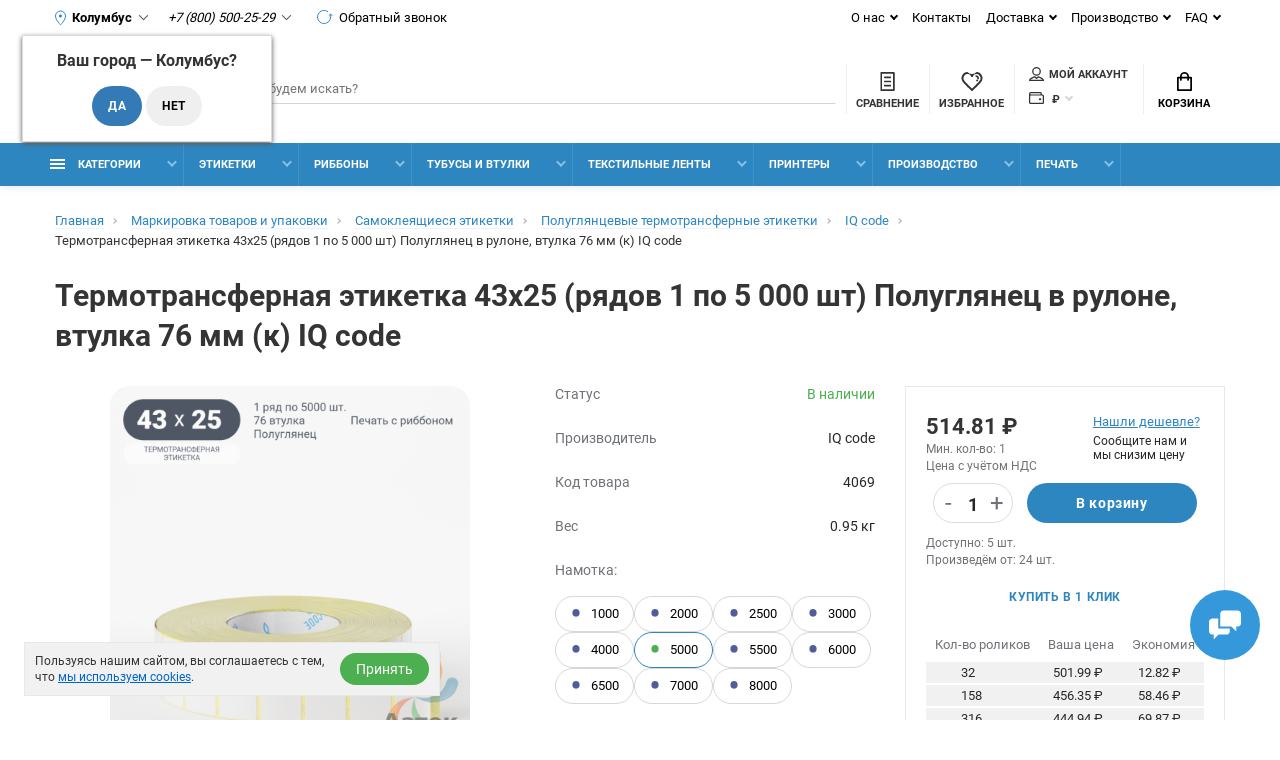

--- FILE ---
content_type: text/html; charset=utf-8
request_url: https://supershtrih.ru/poluglyancevye/etiketka-4325-v-rolike-1-ryad-5000-sht-vtulka-76-mm-k-poluglyanec
body_size: 38949
content:
<!doctype html>
<html dir="ltr" lang="ru">
  <head>
    <meta charset="utf-8">
	<meta name="viewport" content="width=device-width, initial-scale=1, shrink-to-fit=no">
	<meta name="format-detection" content="telephone=no">
	<meta name="MobileOptimized" content="380">
    <base href="https://supershtrih.ru/">
    <title>Купить этикетки Полуглянец 43х25 мм  (рядов 1 по 5000 шт) со втулкой 76 мм (к) от производителя, доставка по РФ</title>

      
    <meta name="theme-color" content="#2E86C1">
    <meta name="format-detection" content="telephone=no">
    <meta http-equiv="X-UA-Compatible" content="IE=Edge">
 
		<meta name="description" content="Купить этикетки Полуглянец 43х25 мм  (рядов 1 по 5000 шт) со втулкой 76 мм (к) в Москве по низким ценам оптом и в розницу предлагает наш интернет-магазин. Собственное производство, гарантия высокого качества, доставка по всей России.">
 
 
 
 
 
		<link rel="apple-touch-icon" sizes="180x180" href="https://supershtrih.ru/image/catalog/favicon/favicon180.png">
 
 
		<link rel="icon" type="image/png" href="https://supershtrih.ru/image/catalog/favicon/favicon32.png" sizes="32x32">
 
 
		<link rel="icon" type="image/png" href="https://supershtrih.ru/image/catalog/favicon/favicon16.png" sizes="16x16">
 
 
		<meta property="og:title" content="Купить этикетки Полуглянец 43х25 мм  (рядов 1 по 5000 шт) со втулкой 76 мм (к) от производителя, доставка по РФ " />
		<meta property="og:type" content="website">
		<meta property="og:url" content="https://supershtrih.ru/poluglyancevye/etiketka-4325-v-rolike-1-ryad-5000-sht-vtulka-76-mm-k-poluglyanec">
 
		<meta property="og:image" content="https://supershtrih.ru/image/cache/i/00000004/00000004069/4069____type1-500x500-product_thumb.png">
 
		<meta property="og:site_name" content="ООО &quot;ТК Азтек&quot;">
 

      <link rel="preload" href="catalog/view/theme/technics/css/bootstrap/3.3.5/bootstrap.min.css" as="style">
      <link rel="stylesheet" href="catalog/view/theme/technics/css/bootstrap/3.3.5/bootstrap.min.css">

      <link rel="preload" href="catalog/view/theme/technics/css/app.min.css?v=4.0.3" as="style">
      <link rel="stylesheet" href="catalog/view/theme/technics/css/app.min.css?v=4.0.4">

      
	   
	<link href="catalog/view/javascript/progroman/progroman.citymanager.css?v=8.3-0" type="text/css" rel="stylesheet" media="screen">
        <link rel="stylesheet" href="catalog/view/theme/technics/css/new.css?v=5.01.21">
    <link rel="stylesheet" href="catalog/view/javascript/jquery/swiper/css/swiper.min.css">
<style>
:root {font-size: 10px; } @media (max-width: 479px) {:root {font-size: 9px; }}
.app {overflow: hidden;position: relative;min-height: 100%;transition: opacity 0.25s;opacity: 0;}
body {font: 400 1.4rem/1.714 "Roboto", Helvetica, Arial, als_rublregular, sans-serif;}
button,input,optgroup,select,textarea,.fancybox-container {font-family: "Roboto", Helvetica, Arial, als_rublregular, sans-serif;}
 
/* 3498DB 2E86C1 85C1E9 46, 134, 193, 0.5 46, 134, 193, 0.1 */
a,mark,.btn--copy:hover,.btn--blog:hover,.btn--preview:hover,.btn--preview:focus,.btn--dashed,.btn--link,.btn--transparent,.ui-check:hover,.ui-number .jq-number__spin:hover,.fancybox-close-small:hover,.popup__close:hover,.signin__close:hover,.slides .slick-arrow:hover,.products__sorting-btn,.products__item-price,.products__line-price,.products__line-buttons .btn--blog:hover,.products__micro-price,.products__tabs-btn,.media__item-title,.category__item:hover,.info__item svg,.sku__close:hover,.sku__thumbs-video,.sku__rating mark,.other__item-price,.details__tabs-btn,.comments__heading mark,.comments__statistic-count,.tabs__btn,.options__link, .options__btn,.catalog__nav-link:hover, .catalog__nav-link.is-active,.checkout__accordion dt,.checkout__basket-title,.offices__panel .ui-select .jq-selectbox__select,.personal__nav-link:hover,.personal__nav-link.is-active,.brands__item-link,.compare__column-item-price,.nav__topline-sublink,.nav__topbar-sublink,.search__btn:hover,.phone__link,.cart__item-title a,.nav__priority-dropdown .nav__link,.is-open > .nav__link,.is-open > .nav__link:not([href]):not([tabindex]),.is-open > .nav__link:not([href]):not([tabindex]):hover, .is-open > .nav__priority-toggle,.nav__promo-slides .slick-arrow:hover,.footer__social-link,.footer--v6 .footer__middle .nav-categories__link,.footer--v6 .footer__middle .footer__social-link:hover,.link, .sku__brand a,.link-underline, .sorting__link, .media__link, .category__link, .seo__readmore-link, .breadcrumbs__link, .reviews__link, .reviews__item-link,.footer__phone-link,.link-dashed, .products__status-link, .sku__status-link,.modal-header .close:hover,.blog__nav-link,.search__input,.subsc-min__btn,.footer__questions-link,.products__item-images .slick-arrow:hover,.products__line-images .slick-arrow:hover,.products__micro-images .slick-arrow:hover{
  color: #2E86C1;}
.search__input:-ms-input-placeholder{
  color: #2E86C1;}
.search__input::placeholder{
  color: #2E86C1;}
@media (max-width: 767px) {
.header--v1 .acc .acc__btn.is-active,.header--v1 .lang .lang__btn.is-active,.header--v1 .wallet .wallet__btn.is-active,.header--v2 .acc .acc__btn.is-active,.header--v2 .lang .lang__btn.is-active,.header--v2 .wallet .wallet__btn.is-active,.header--v4 .acc .acc__btn.is-active,.header--v4 .lang .lang__btn.is-active,.header--v4 .wallet .wallet__btn.is-active,.header--v5 .acc .acc__btn.is-active,.header--v5 .lang .lang__btn.is-active,.header--v5 .wallet .wallet__btn.is-active,.header--v6 .acc .acc__btn.is-active,.header--v6 .lang .lang__btn.is-active,.header--v6 .wallet .wallet__btn.is-active,.header--v8 .acc .acc__btn.is-active,.header--v8 .lang .lang__btn.is-active,.header--v8 .wallet .wallet__btn.is-active,.header--v9 .acc .acc__btn.is-active,.header--v9 .lang .lang__btn.is-active,.header--v9 .wallet .wallet__btn.is-active,.header--v10 .acc .acc__btn.is-active,.header--v10 .lang .lang__btn.is-active,.header--v10 .wallet .wallet__btn.is-active{
  color: #2E86C1;}
}
@media (min-width: 480px) {
.products__item--dual .products__item-title{
  color: #2E86C1;}
}
.btn--transparent:hover,.btn--transparent:focus,.ui-check__input:checked ~ .ui-check__checkbox,.products__item-mark--new,.products__line-mark--new,.products__micro-mark--new,.pagination > li.active > a:after,.pagination > li.active > span:after,.tabs__btn.is-active:after,.options__dropdown > li:hover,.catalog__nav-menu > li.is-active > .catalog__nav-link,.contacts__item-icon,.blog__nav-link:hover,.article__tags-item:hover,.tags__btn:hover,.cart__counter,.nav,.ctrl-v6__btn-counter,.ctrl-v4__btn-counter,.header--service,.subsc__btn,.irs-bar,.irs-handle,.nav__topline-sublink:hover,.nav__topbar-sublink:hover,.nav__priority-dropdown li.is-open > .nav__link:not(.nav__link--arrow), .nav__priority-dropdown li.is-open > .nav__list-link,.nav__list-link:not(.nav__list-link--arrow):hover{
  background: #2E86C1;}
.btn--transparent:hover,.btn--transparent:focus,.ui-range__input:focus,.ui-check__input:checked ~ .ui-check__radio,.ui-check__input:checked ~ .ui-check__checkbox,.options__dropdown > li:hover [class^="icon-view"]:after, .options__dropdown > li:hover [class^="icon-view"]:before,.offices__panel .ui-select .jq-selectbox__trigger-arrow,.personal__nav-link.is-active,.nav__priority-dropdown li.is-open > .nav__link--arrow:after, .nav__priority-dropdown li.is-open > .nav__list-link--arrow:after,.header--v9 .nav .nav__priority-toggle:after,.subsc-min__input:focus,.nav__list-link--arrow:hover:after{
  border-color: #2E86C1;}
.irs-handle.state_hover, .irs-handle:hover{
  box-shadow: inset 0 0 0 .2rem #2E86C1;}
.products__item-replace .icon-replace,.products__item-replace:hover,.reviews__slides--catalog .slick-arrow:hover,.compare__nav-prev:hover, .compare__nav-next:hover,.compare__column-add:hover,.compare__column-item-delete .icon-delete-compare,.compare__column-item-delete:hover{
  color: #3498DB;}
.btn--white:hover,.btn--white:focus,.btn--blue,.btn--cart,.ui-size__input:checked ~ .ui-size__btn,.ui-select.opened .jq-selectbox__trigger,.ui-select .jq-selectbox__dropdown li:hover,.app-notice__btn:hover,.mCSB_scrollTools .mCSB_dragger .mCSB_dragger_bar,.products__slides > .slick-arrow:hover,.set__slides > .slick-arrow:hover,.sku__thumbs .slick-arrow:hover,.other__slides .slick-arrow:hover,.filter__back:hover,.filter__clear:hover,.reviews__slides--homepage > .slick-arrow:hover,.compare__column-add-icon,.cart__back:hover,.cart__clear:hover,.nav__list-close:hover,#collapse-shipping-method .btn.btn-primary,.scroll-to-top:hover,.btn--black:hover,.btn--black:focus,.app-chats__toggle{
  background: #3498DB;}
.bootstrap-datetimepicker-widget table td.active, .bootstrap-datetimepicker-widget table td.active:hover,.bootstrap-datetimepicker-widget table td span.active,s.bootstrap-datetimepicker-widget table td.today:before {
  background-color: #3498DB;}
.btn--white:hover,.btn--white:focus,.ui-size__input:checked ~ .ui-size__btn,.ui-size__btn:hover,.slick-current .sku__thumbs-item,.slick-current .sku__thumbs-video,.sku__thumbs-item:hover,.filter__clear:hover,.cart__clear:hover,.btn--black:hover,.btn--black:focus{
  border-color: #3498DB;}
a:hover,.btn--link:hover,.btn--dashed:hover,.btn--dashed:focus,.products__sorting-btn:hover,.products__tabs-btn:hover,.media__item:not(.media__item--bg):hover .media__item-title,.sku__thumbs-video:hover,.tabs__btn:hover,.options__link:hover, .options__btn:hover,.brands__item-link:hover,.phone__btn:hover,.phone__link:hover,.acc__btn:hover,.lang__btn:hover,.wallet__btn:hover,.cart__item-title a:hover,.header--v1 .search .search__close:hover,.header--v2 .search .search__close:hover,.header--v3 .search .search__close:hover,.header--v4 .search .search__close:hover,.header--v6 .search .search__close:hover,.header--v7 .search .search__close:hover,.header--v1 .search .search__send:hover,.header--v2 .search .search__send:hover,.header--v3 .search .search__send:hover,.header--v4 .search .search__send:hover,.header--v6 .search .search__send:hover,.header--v7 .search .search__send:hover,.subsc-min__btn:hover,.footer__social--icons .footer__social-link:hover,.footer__social-link:hover,.footer__nav .footer__phone-link:hover,.footer--v6 .footer__middle .nav-categories__link:hover,.link:hover, .sku__brand a:hover,.link-underline:hover, .sorting__link:hover, .media__link:hover, .category__link:hover, .seo__readmore-link:hover, .breadcrumbs__link:hover, .reviews__link:hover, .reviews__item-link:hover, .footer__phone-link:hover,.link-dashed:hover, .products__status-link:hover, .sku__status-link:hover{
  color: #85C1E9;}
.pagination > li > span:after,.tabs__btn:hover:after,.subsc__btn:hover,.app-chats__toggle:hover,.pagination > li > a:after, .pagination > li > span:after{
  background: #85C1E9;}
.cart__clear:hover,.system__social-link:hover{
  border-color: #85C1E9;}
.search__input:focus,.header--v1 .search .search__input:focus,.header--v2 .search .search__input:focus,.header--v3 .search .search__input:focus,.header--v4 .search .search__input:focus,.header--v6 .search .search__input:focus,.header--v7 .search .search__input:focus,.nav__priority-toggle:after,.nav__link--arrow:after {
  border-bottom-color: #85C1E9;}
.nav__priority-toggle:after,.nav__link--arrow:after{
  border-right-color: #85C1E9;}
.ui-input:focus, .ui-textarea:focus, .ui-select .jq-selectbox__select:focus,.ui-check:hover .ui-check__radio, .ui-check:hover .ui-check__checkbox,.cart__counter:after,.ctrl-v6__btn-counter:after,.ctrl-v4__btn-counter:after{
  border-color: rgba(46, 134, 193, 0.5); /* 2E86C1 0.5 */ }
.btn--dashed span,.products__sorting-btn,.media__item-title u,.phone__link,.link--underline, .sku__brand a,.link--dashed,.link-underline, .sorting__link, .media__link, .category__link, .seo__readmore-link, .breadcrumbs__link, .reviews__link, .reviews__item-link, .footer__phone-link,.link-dashed, .products__status-link, .sku__status-link{
  border-bottom-color: rgba(46, 134, 193, 0.1); /* 2E86C1 0.1 */ }
.footer__nav .footer__phone-link:hover{
  border-color: rgba(46, 134, 193, 0.1); /* 2E86C1 0.1 */ }


 
	
.app {opacity: 1!important;} 
	
</style>
 
		<link href="https://supershtrih.ru/poluglyancevye/etiketka-43h25-ryadov-1-po-1000-sht-poluglyanec-v-rolike-vtulka-76-mm" rel="canonical">
 
		<link href="https://supershtrih.ru/image/catalog/Logo/favicon.png" rel="icon">
 



        <link rel="preload" href="catalog/view/javascript/technics/plugins.min.js" as="script">
        <script src="catalog/view/javascript/technics/plugins.min.js"></script>

        <link rel="preload" href="catalog/view/javascript/technics/bootstrap/3.3.5/bootstrap.min.js" as="script">
        <script src="catalog/view/javascript/technics/bootstrap/3.3.5/bootstrap.min.js"></script>
        

        <link rel="preload" href="catalog/view/javascript/technics/app.min.js" as="script">
        <script src="catalog/view/javascript/technics/app.min.js"></script>
        
        <link rel="preload" href="catalog/view/javascript/swiper-bundle.min.js" as="script">
        <script src="catalog/view/javascript/swiper-bundle.min.js"></script>

		

				 
		<script src="catalog/view/javascript/progroman/jquery.progroman.autocomplete.js?v=8.3-0"></script>
 
		<script src="catalog/view/javascript/progroman/jquery.progroman.citymanager.js?v=8.3-0"></script>
 
 

 
		<script>function autosizeTextarea() {}</script>
 

 


    <script src="catalog/view/javascript/technics/new.js?v=3.0.0"></script>
  <script async src="catalog/view/javascript/jquery/jquery.inputmask.bundle.min.js"></script>

<!-- Yandex.Metrika counter -->
<script type="text/javascript" >
	(function(m,e,t,r,i,k,a){m[i]=m[i]||function(){(m[i].a=m[i].a||[]).push(arguments)};
	m[i].l=1*new Date();
	for (var j = 0; j < document.scripts.length; j++) {if (document.scripts[j].src === r) { return; }}
	k=e.createElement(t),a=e.getElementsByTagName(t)[0],k.async=1,k.src=r,a.parentNode.insertBefore(k,a)})
	(window, document, "script", "https://mc.yandex.ru/metrika/tag.js", "ym");
 
	ym(21342421, "init", {
		 clickmap:true,
		 trackLinks:true,
		 accurateTrackBounce:true,
		 webvisor:true,
		 trackHash:true,
		 ecommerce:"dataLayer"
	});
 </script>
 <noscript><div><img src="https://mc.yandex.ru/watch/21342421" style="position:absolute; left:-9999px;" alt="" /></div></noscript>
 <!-- /Yandex.Metrika counter -->


                            
  </head>
  <body class="page-homepage">
    <div class="app app--v4">
      <!-- Popups :: Start-->
	  <!--noindex-->
      <div class="popup popup--570" style="display: none;" id="signin">
        <button class="popup__close" data-fancybox-close>
          <svg class="icon-close">
            <use xlink:href="catalog/view/theme/technics/sprites/sprite.svg#icon-close"></use>
          </svg>
        </button>
        <div class="signin">
          <div class="row">
            <div class="col-12 col-md-12">
              <div class="signin__head"><span class="signin__title">Авторизация</span></div>
              <div class="signin__body">

                  <div class="details__tabs" data-tabs="">
                      <nav class="details__tabs-nav">
                          <button class="details__tabs-btn is-active" data-tabs-btn="tab_email">По паролю
                              <svg class="icon-arrow-down">
                                  <use xlink:href="catalog/view/theme/technics/sprites/sprite.svg#icon-arrow-down"></use>
                              </svg>
                          </button>

                          <button class="details__tabs-btn" data-tabs-btn="tab_phone">По телефону
                              <svg class="icon-arrow-down">
                                  <use xlink:href="catalog/view/theme/technics/sprites/sprite.svg#icon-arrow-down"></use>
                              </svg>
                          </button>
                      </nav>
                      <div class="details__tabs-container">

                          <button class="details__tabs-btn is-active" data-tabs-btn="tab_email">По паролю
                              <svg class="icon-arrow-down">
                                  <use xlink:href="catalog/view/theme/technics/sprites/sprite.svg#icon-arrow-down"></use>
                              </svg>
                          </button>

                          <button class="details__tabs-btn" data-tabs-btn="tab_phone">По телефону
                              <svg class="icon-arrow-down">
                                  <use xlink:href="catalog/view/theme/technics/sprites/sprite.svg#icon-arrow-down"></use>
                              </svg>
                          </button>

                          <div class="details__tabs-content" data-tabs-content="tab_phone">
                              <form action="https://supershtrih.ru/index.php?route=account/login" enctype="multipart/form-data" id="loginformphone_header" method="post">
                                  <label class="ui-label">Телефон</label>
                                  <div class="ui-field">
                                      <input class="ui-input" type="tel" name="phone" placeholder="Телефон" required>
                                  </div>

                                  <span class="code-placeholder"></span>

                                  <div class="signin__action">
                                      <button class="btn btn--blue request--phone__code-header" type="button">Получить код</button>
                                      <button class="btn btn--blue hidden" form="loginformphone_header" type="submit">Войти</button>
                                      <a class="btn btn--link" href="https://supershtrih.ru/index.php?route=account/simpleregister">Регистрация</a>
                                  </div>
                              </form>
                          </div>

                          <div class="details__tabs-content is-active" data-tabs-content="tab_email">
                              <form action="https://supershtrih.ru/index.php?route=account/login" enctype="multipart/form-data" id="loginform_header" method="post">
                                  <label class="ui-label">Электронная почта или телефон</label>
                                  <div class="ui-field">
                                      <input class="ui-input" type="text" name="data" placeholder="Электронная почта или телефон" required>
                                  </div>
                                  <label class="ui-label">Пароль</label>
                                  <div class="ui-field">
                                      <input class="ui-input" type="password" name="password" placeholder="Пароль" required>
                                      <a href="https://supershtrih.ru/index.php?route=account/forgotten">Забыли пароль?</a>
                                  </div>
                                  <div class="signin__action">
                                      <button class="btn btn--blue" form="loginform_header" type="submit">Войти</button>
                                      <a class="btn btn--link" href="https://supershtrih.ru/index.php?route=account/simpleregister">Регистрация</a>
                                  </div>
                              </form>
                          </div>
                      </div>
                  </div>
              </div>
            </div>
          </div>
        </div>
      </div>
	  <!--/noindex-->
      <!-- Popups :: End-->
	  <!-- Header v4 :: Start-->
<header class="header header--v4">
	<div class="topline">
		<div class="container-fluid">
			<div class="row">
			<div class="col">
				<div class="phone place--wrapper">
				<svg role="img" class="icon loc">
					<use xlink:href="/catalog/view/theme/technics/sprites/sprt.svg#icon-loc"></use>
				</svg>
				<div class="prmn-cmngr"><div class="prmn-cmngr__content">
  <div class="prmn-cmngr__title">
    <span class="prmn-cmngr__title-text"></span>
    <a class="prmn-cmngr__city">
      <span class="glyphicon glyphicon-map-marker fa fa-map-marker"></span>
      <span class="prmn-cmngr__city-name">Колумбус</span>
    </a>
  </div>
  <div class="prmn-cmngr__confirm">
    Ваш город &mdash; <span class="prmn-cmngr__confirm-city">Колумбус</span>?
    <div class="prmn-cmngr__confirm-btns">
        <input class="prmn-cmngr__confirm-btn btn btn-primary" value="Да" type="button" data-value="yes"
               data-redirect="">
        <input class="prmn-cmngr__confirm-btn btn" value="Нет" type="button" data-value="no">
    </div>
</div>
</div></div>
				<svg role="img" class="icon arrow">
					<use xlink:href="/catalog/view/theme/technics/sprites/sprt.svg#icon-arrow"></use>
				</svg>
				</div>
			 
				<div class="phone js-toggle">
								<button class="phone__btn js-toggle-btn">
					<i class="mgo-number">+7 (800) 500-25-29</i>
					<svg role="img" class="icon arrow">
					<use xlink:href="/catalog/view/theme/technics/sprites/sprt.svg#icon-arrow"></use>
					</svg>
				</button>
									<a class="phone__link" data-ajax-modal="callback" href="javascript:;">
					<svg role="img" class="icon repeat">
						<use xlink:href="/catalog/view/theme/technics/sprites/sprt.svg#icon-repeat"></use>
					</svg>
					Обратный звонок
					</a>
						
								<div class="phone__dropdown js-toggle-dropdown">
					<ul class="phone__menu">
														<li><a class="phone__menu-link mgo-number" rel="nofollow" href="tel:+78005002529">+7 (800) 500-25-29</a></li>
																			<li><a class="phone__menu-link" rel="nofollow" href="tel:+74951234501">+7 (495) 123-45-01</a></li>
									 
				</ul>  
				</div> 
			 
			</div>
				
			</div>
						<div class="col-auto">
				<nav class="nav__topline is-hidden is-md-visible">
				<ul class="nav__topline-menu">
				 
					 
					<li>
			<a class="nav__topline-link nav__topline-link--arrow" href="#">О нас</a>
                          <ul class="nav__topline-submenu">
                           
                              <li><a class="nav__topline-sublink" href="https://supershtrih.ru/about_us ">О нас</a></li>
                             
                              <li><a class="nav__topline-sublink" href="https://supershtrih.ru/politika_konfidencial ">Политика конфиденциальности</a></li>
                             
                              <li><a class="nav__topline-sublink" href="https://supershtrih.ru/usloviya_soglasheniya ">Условия соглашения</a></li>
                             
                              <li><a class="nav__topline-sublink" href="https://supershtrih.ru/pamjatka-pokupatelju ">Памятка покупателю ТК АЗТЕК</a></li>
                             
                          </ul>
    </li>
					                  
				 
					 
					
    <li><a class="nav__topline-link" href="https://supershtrih.ru/contacts">Контакты</a></li>


					                  
				 
					 
					<li>
			<a class="nav__topline-link nav__topline-link--arrow" href="/dostavka">Доставка</a>
                          <ul class="nav__topline-submenu">
                           
                          </ul>
    </li>
					                  
				 
					 
					<li>
			<a class="nav__topline-link nav__topline-link--arrow" href="#">Производство</a>
                          <ul class="nav__topline-submenu">
                           
                              <li><a class="nav__topline-sublink" href="https://supershtrih.ru/fleksopechat ">Флексографическая печать</a></li>
                             
                              <li><a class="nav__topline-sublink" href="https://supershtrih.ru/proizvodstvo-samoklejashhihsja-jetiketok ">Производство этикеток</a></li>
                             
                              <li><a class="nav__topline-sublink" href="https://supershtrih.ru/proizvodstvo-ribbonov ">Производство риббонов</a></li>
                             
                          </ul>
    </li>
					                  
				 
					 
					<li>
			<a class="nav__topline-link nav__topline-link--arrow" href="/faq">FAQ</a>
                          <ul class="nav__topline-submenu">
                           
                          </ul>
    </li>
					                  
				                  	
				</ul>
				</nav>
			</div>
					</div>
		</div>
	</div>

	<div class="topbar">
		<div class="container-fluid">
		<div class="row" style="position: relative;">
			<div class="col col-xl-2">
				<div class="logo">
					 
						<a  href="https://supershtrih.ru"><img src="https://supershtrih.ru/image/catalog/Logo/logon.png" title="ООО &quot;ТК Азтек&quot;" alt="ООО &quot;ТК Азтек&quot;" width="141" height="44"></a>
						 
				</div>
			</div>

			
						<div class="sm_search_desc" id="search" style="width:100%;">
				<button class="search__btn" aria-label="Поиск">
					<svg class="icon-search">
						<use xlink:href="catalog/view/theme/technics/sprites/sprite.svg#icon-search"></use>
					</svg>
					<span class="search-name">Поиск</span>
				</button>
				<input class="sm_search" name="sm_search" type="search" placeholder="Что будем искать?">
			</div>

			<div class="col-auto">
			<div class="ctrl-v4">
			<span id="compare">
									<a class="ctrl-v4__btn" href="https://supershtrih.ru/index.php?route=product/compare"  aria-label="Сравнить товары">
						<svg class="icon-compare">
							<use xlink:href="catalog/view/theme/technics/sprites/sprite.svg#icon-compare"></use>
						</svg><span>Сравнение</span>
											</a>

			</span>
			<span id="wish">
									<a class="ctrl-v4__btn" href="https://supershtrih.ru/index.php?route=account/wishlist" aria-label="Избранное">
						<svg class="icon-bookmarks">
							<use xlink:href="catalog/view/theme/technics/sprites/sprite.svg#icon-bookmarks"></use>
						</svg><span>Избранное</span>
											</a>

			</span>
			<div class="ctrl">
			 
				<div class="acc js-toggle">
				<a class="acc__btn js-fancy-popup" href="#signin">
					<svg class="icon-user">
					<use xlink:href="catalog/view/theme/technics/sprites/sprite.svg#icon-user"></use>
					</svg>Мой аккаунт
				</a>
				</div>
						
			              <div class="wallet js-toggle">
				<form action="https://supershtrih.ru/index.php?route=common/currency/currency" method="post" enctype="multipart/form-data" id="form-currency">
                <button class="wallet__btn js-toggle-btn">
                  <svg class="icon-wallet">
                    <use xlink:href="catalog/view/theme/technics/sprites/sprite.svg#icon-wallet"></use>
                  </svg>
												 <strong> ₽</strong> 						                </button>
                <div class="wallet__dropdown js-toggle-dropdown">
                  <ul class="wallet__menu">
                		<li data-curr="EUR"><a class="wallet__link" href="#">€ Euro</a></li>
                        		<li data-curr="USD"><a class="wallet__link" href="#">$ US Dollar</a></li>
                        		<li data-curr="RUB"><a class="wallet__link" href="#"> ₽ Рубль</a></li>
                        		<li data-curr="CNY"><a class="wallet__link" href="#">¥ Юань</a></li>
                                  </ul>
                </div>
				<input type="hidden" name="code" value="" />
				<input type="hidden" name="redirect" value="https://supershtrih.ru/poluglyancevye/etiketka-4325-v-rolike-1-ryad-5000-sht-vtulka-76-mm-k-poluglyanec" />
			  </form>
              </div>

			</div>
			</div>
			</div>
			              <div class="col-auto">
                <div class="cart js-toggle" id="cart">
                  <button class="cart__btn js-toggle-btn">
                    <svg class="icon-cart">
                      <use xlink:href="catalog/view/theme/technics/sprites/sprite.svg#icon-cart"></use>
                    </svg>
					<span id="cart-total">
										</span>
					Корзина
                  </button>
			  <div class="cart__dropdown js-toggle-dropdown">
                    <div class="cart__head">
                      <button class="cart__back js-toggle-close">
                        <svg class="icon-back">
                          <use xlink:href="catalog/view/theme/technics/sprites/sprite.svg#icon-back"></use>
                        </svg>
                      </button><span class="cart__heading">Корзина</span>
                      <button class="cart__clear" onclick="cart.clear();" style="display: none;">
                        <svg class="icon-clear">
                          <use xlink:href="catalog/view/theme/technics/sprites/sprite.svg#icon-clear"></use>
                        </svg>Очистить
                      </button>
                    </div>
                    <div class="cart__body">
                      <div class="cart__scroll">
					  					  <ul class="cart__list">
					    <li><div class="cart__item"><p>Ваша корзина пуста!</p></div></li>
					  </ul>
					                        </div>
                    </div>
                    <div class="cart__foot" style="display: none;">
                      <div class="row">
                        <div class="col-5"><a class="btn btn--link" onclick="ym(21342421, 'reachGoal', 'tocart')" href="https://supershtrih.ru/index.php?route=checkout/cart">Корзина покупок</a></div>
                        <div class="col-7"><a class="btn btn--blue" onclick="ym(21342421, 'reachGoal', 'tocart')" href="https://supershtrih.ru/index.php?route=checkout/simplecheckout">Оформление заказа</a>
												<a class="btn btn--link js-fancy-popup-cart" href="#popup-buy-click-cc" data-typefrom="cart-popup" data-for="">Быстрый заказ</a>
												</div>
                      </div>
                    </div>
                  </div>
				  
		 
		  <div class="popup popup--570" style="display: none;" id="popup-buy-click-cc">
			<button class="popup__close" data-fancybox-close>
			  <svg class="icon-close">
				<use xlink:href="catalog/view/theme/technics/sprites/sprite.svg#icon-close"></use>
			  </svg>
			</button>
			<div class="writeus"><span class="writeus__heading">Быстрый заказ</span>
			  <div class="writeus__form">
				 
	<label class="ui-label required" >Имя</label>
	<div class="ui-field" >
		<input class="ui-input" type="text" placeholder="Имя" value=""    name="name">
	</div>

	<label class="ui-label required" >Телефон</label>
	<div class="ui-field" >
		<input class="ui-input" type="text" placeholder="Телефон" value=""  name="phone">
	</div>

	<label class="ui-label" style="display:none;">E-Mail</label>
	<div class="ui-field" style="display:none;">
		<input class="ui-input" type="text" placeholder=" E-Mail" value=""  name="email">
	</div>

	<label class="ui-label" >Комментарий</label>
	<div class="ui-field" >
		<textarea class="ui-textarea" rows="5" placeholder="Комментарий" name="comment"></textarea>
	</div>

				
				  <div class="writeus__action">
					<button type="button" class="btn btn--blue js-btn-add-cart-fast-custom quickbuy-send" onclick="cart.add2cartFast($('#popup-buy-click-cc input,#popup-buy-click-cc textarea')); ym(21342421,'reachGoal','buy1click');">Отправить заказ</button>
					<input name="redirect"  value="1" class="fast-redirect" type="hidden">
					<input name="ya_client_id_order" value="" class="ya_client_id_order" type="hidden">
					 
					<div class="personal-data"><label class="ui-check"><input type="checkbox" name="form_customer_data" value="1" class="ui-check__input" autocomplete="off"><span class="ui-check__checkbox"><svg class="icon-check"><use xlink:href="catalog/view/theme/technics/sprites/sprite.svg#icon-check"></use></svg></span> Нажимая на кнопку «Отправить заказ», Вы даете <a href="https://supershtrih.ru/index.php?route=information/information/agree&amp;information_id=3" class="agree" title="Политика конфиденциальности">согласие на обработку персональных данных.</a></label></div>
					 
				  </div>
			  </div>
			</div>
		  </div>
		                </div>
              </div>

<script>
	$(document).ready(function() {
		setTimeout(function() {
			// получение clientID от Яндекса и подстановка в инпут формы
			let yaId;
			ym('21342421', 'getClientID', function(clientID) { yaId = clientID; });
			$('.ya_client_id_order').val(yaId);
		}, 2500);
	});
</script> 
		</div>
		</div>
	</div>

	<div class="container-fluid">
		<div class="sm_search_mobile" style="position: relative;width:100%;">
			<button class="search__btn" aria-label="Поиск">
				<svg class="icon-search">
					<use xlink:href="catalog/view/theme/technics/sprites/sprite.svg#icon-search"></use>
				</svg>
				<span class="search-name">Поиск</span>
			</button>
			<input class="sm_search" name="sm_search" type="search" placeholder="Что будем искать?">
		</div>
	</div>

	<nav class="nav ">
		<div class="container-fluid">

			
						<div class="nav__priority">
				<ul class="nav__menu js-priority" data-text-more="Еще...">

					<!-- MAIN NAV  -->
										<!-- MAIN NAV Vertical  -->
					<li><a class="nav__link nav__link--arrow" >
						<svg class="icon-toggle">
						<use xlink:href="catalog/view/theme/technics/sprites/sprite.svg#icon-toggle"></use>
						</svg> Категории  </a>
					<div class="nav__dropdown">
						<div class="nav__list">
						<div class="nav__list-head">
							<button class="nav__list-close">
							<svg class="icon-back">
								<use xlink:href="catalog/view/theme/technics/sprites/sprite.svg#icon-back"></use>
							</svg>
							</button><b class="nav__list-heading">Категории</b>
						</div>
						<div class="nav__list-body">
							<ul class="nav__list-menu">
																							<li>
								<a class="nav__list-link nav__list-link--arrow" href="https://supershtrih.ru/markirovka-tovarov-i-upakovki">
																Маркировка товаров и упаковки</a>
								<div class="nav__list-dropdown nav__list-dropdown--full">
									<div class="nav__group">
									<div class="row">
										<div class="col-xl-12">
										<div class="row">
																																	<div class="menu--column">
																							<a class="nav__group-title" href="https://supershtrih.ru/shtrih-kodirovanie-i-identifikaciya/applikatory">
																								Оборудование для маркировки</a>
												
																							<ul class="nav__group-menu">
																								<li class=""><a class="nav__group-link" href="https://supershtrih.ru/shtrih-kodirovanie-i-identifikaciya/applikatory/aplikatory">
																								Аппликаторы</a></li>
																								<li class=""><a class="nav__group-link" href="https://supershtrih.ru/chernilnye-roliki">
																								Чернильные ролики</a></li>
																								<li class=""><a class="nav__group-link" href="https://supershtrih.ru/shtrih-kodirovanie-i-identifikaciya/applikatory/etiket-pistolety">
																								Этикет-пистолеты</a></li>
																								</ul>
																						</div>
																						<div class="menu--column">
																							<a class="nav__group-title" href="https://supershtrih.ru/markirovka-tovarov-i-upakovki/samokleyushchiesya-etiketki">
																								Самоклеящиеся этикетки</a>
												
																							<ul class="nav__group-menu">
																								<li class=""><a class="nav__group-link" href="https://supershtrih.ru/markirovka-tovarov-i-upakovki/samokleyushchiesya-etiketki/termoetiketki">
																								Термоэтикетки</a></li>
																								<li class=""><a class="nav__group-link" href="https://supershtrih.ru/markirovka-tovarov-i-upakovki/samokleyushchiesya-etiketki/termoetiketki/termo-eko1">
																								Термо Эко</a></li>
																								<li class=""><a class="nav__group-link" href="https://supershtrih.ru/markirovka-tovarov-i-upakovki/samokleyushchiesya-etiketki/termoetiketki/termo-top">
																								Термо ТОП</a></li>
																								<li class=""><a class="nav__group-link" href="https://supershtrih.ru/markirovka-tovarov-i-upakovki/samokleyushchiesya-etiketki/polipropilenovye">
																								Полипропиленовые </a></li>
																								<li class=""><a class="nav__group-link" href="https://supershtrih.ru/markirovka-tovarov-i-upakovki/samokleyushchiesya-etiketki/poliesterovye-etiketki">
																								Полиэстеровые </a></li>
																								<li class=""><a class="nav__group-link" href="https://supershtrih.ru/markirovka-tovarov-i-upakovki/samokleyushchiesya-etiketki/poluglyancevye">
																								Полуглянцевые (термотрансферные)</a></li>
																								<li class=""><a class="nav__group-link" href="https://supershtrih.ru/markirovka-tovarov-i-upakovki/samokleyushchiesya-etiketki/podhodit-dlya-marketpleysov:da">
																								Для маркетплейсов</a></li>
																								<li class=""><a class="nav__group-link" href="https://supershtrih.ru/markirovka-tovarov-i-upakovki/samokleyushchiesya-etiketki/kraft">
																								Крафтовые</a></li>
																								<li class=""><a class="nav__group-link" href="https://supershtrih.ru/markirovka-tovarov-i-upakovki/samokleyushchiesya-etiketki/samokleyashchiesya-etiketki-a4">
																								Самоклеящиеся этикетки А4</a></li>
																								<li class=""><a class="nav__group-link" href="https://supershtrih.ru/markirovka-tovarov-i-upakovki/samokleyushchiesya-etiketki/dlya-markirovki-chestnyy-znak:da">
																								Этикетки для Честного Знака</a></li>
																								<li class=""><a class="nav__group-link" href="https://supershtrih.ru/markirovka-tovarov-i-upakovki/samokleyushchiesya-etiketki/matovye-termotransfernye-etiketki">
																								Матовые (термотрансферные)</a></li>
																								<li class=""><a class="nav__group-link" href="https://supershtrih.ru/markirovka-tovarov-i-upakovki/etiketki-dlya-magazinov-i-slujb-dostavki/skidochnye-etiketki-dlya-akcii">
																								Для акции</a></li>
																								<li class=""><a class="nav__group-link" href="https://supershtrih.ru/markirovka-tovarov-i-upakovki/markirovka-kabelya/kabelnye-etiketki-flajki">
																								Этикетки для кабеля (флажки)</a></li>
																								</ul>
																						</div>
																						<div class="menu--column">
																							<a class="nav__group-title" href="https://supershtrih.ru/markirovka-tovarov-i-upakovki/birki-i-yarlyki">
																								Бирки и ярлыки</a>
												
																							<ul class="nav__group-menu">
																								<li class=""><a class="nav__group-link" href="https://supershtrih.ru/markirovka-tovarov-i-upakovki/birki-i-yarlyki/birka-samokleyashchayasya">
																								Самоклеящиеся бирки</a></li>
																								<li class=""><a class="nav__group-link" href="https://supershtrih.ru/termokarton-dlya-biletov-cennikov">
																								Бирки из термокартона</a></li>
																								</ul>
																						</div>
																						<div class="menu--column">
																							<a class="nav__group-title" href="https://supershtrih.ru/calculate-label-print">
																								Печать этикеток</a>
												
																						</div>
																						<div class="menu--column">
																							<a class="nav__group-title" href="https://supershtrih.ru/markirovka-tovarov-i-upakovki/cvetnye-etiketki">
																								Цветные этикетки с заливкой</a>
												
																						</div>
																						<div class="menu--column">
																							<a class="nav__group-title" href="https://supershtrih.ru/markirovka-tovarov-i-upakovki/etiket-lenta">
																								Этикет-лента</a>
												
																						</div>
																						<div class="menu--column">
																							<a class="nav__group-title" href="https://supershtrih.ru/markirovka-tovarov-i-upakovki/cennik-rolik">
																								Ценник-ролик</a>
												
																						</div>
																						<div class="menu--column">
																							<a class="nav__group-title" href="https://supershtrih.ru/markirovka-tovarov-i-upakovki/etiketki-kontrolya-vskrytiya">
																								Этикетки контроля вскрытия</a>
												
																							<ul class="nav__group-menu">
																								<li class=""><a class="nav__group-link" href="https://supershtrih.ru/markirovka-tovarov-i-upakovki/etiketki-kontrolya-vskrytiya/garantiynye-etiketki">
																								Гарантийные пломбы наклейки</a></li>
																								<li class=""><a class="nav__group-link" href="https://supershtrih.ru/markirovka-tovarov-i-upakovki/etiketki-kontrolya-vskrytiya/samorazrushayushchiesya-etiketki">
																								Саморазрушающиеся наклейки</a></li>
																								</ul>
																						</div>
																						<div class="menu--column">
																							<a class="nav__group-title" href="https://supershtrih.ru/markirovka-tovarov-i-upakovki/markirovka-kabelya">
																								Маркировка кабеля</a>
												
																							<ul class="nav__group-menu">
																								<li class=""><a class="nav__group-link" href="https://supershtrih.ru/markirovka-tovarov-i-upakovki/markirovka-kabelya/kabelnye-etiketki-flajki">
																								Кабельные этикетки (флажки)</a></li>
																								<li class=""><a class="nav__group-link" href="https://supershtrih.ru/markirovka-tovarov-i-upakovki/markirovka-kabelya/kabelnye-birki">
																								Кабельные бирки</a></li>
																								</ul>
																						</div>
																						<div class="menu--column">
																							<a class="nav__group-title" href="https://supershtrih.ru/folga-dlya-tisneniya">
																								Фольга для тиснения</a>
												
																						</div>
																																</div>
										</div>
									</div>
									</div>
								</div>
								</li>
																															<li>
								<a class="nav__list-link nav__list-link--arrow" href="https://supershtrih.ru/markirovka-odejdy">
																Маркировка одежды</a>
								<div class="nav__list-dropdown nav__list-dropdown--full">
									<div class="nav__group">
									<div class="row">
										<div class="col-xl-12">
										<div class="row">
																																	<div class="menu--column">
																							<a class="nav__group-title" href="https://supershtrih.ru/markirovka-odejdy/tekstilnaya-lenta">
																								Текстильные ленты</a>
												
																							<ul class="nav__group-menu">
																								<li class=""><a class="nav__group-link" href="https://supershtrih.ru/markirovka-odejdy/tekstilnaya-lenta/satinovaya">
																								Сатин</a></li>
																								<li class=""><a class="nav__group-link" href="https://supershtrih.ru/markirovka-odejdy/tekstilnaya-lenta/neylonovaya">
																								Нейлон</a></li>
																								<li class=""><a class="nav__group-link" href="https://supershtrih.ru/markirovka-odejdy/tekstilnaya-lenta/poliesterovaya">
																								Полиэстер</a></li>
																								<li class=""><a class="nav__group-link" href="https://supershtrih.ru/markirovka-odejdy/tekstilnaya-lenta/termokleevye">
																								Термоклеевые ленты</a></li>
																								<li class=""><a class="nav__group-link" href="https://supershtrih.ru/markirovka-odejdy/tekstilnaya-lenta/kleevye">
																								Клеевые ленты</a></li>
																								<li class=""><a class="nav__group-link" href="https://supershtrih.ru/markirovka-odejdy/tekstilnaya-lenta/silikonovaya-lenta">
																								Силиконовые</a></li>
																								<li class=""><a class="nav__group-link" href="https://supershtrih.ru/markirovka-odejdy/tekstilnaya-lenta/pvh-lenta">
																								ПВХ ленты</a></li>
																								<li class=""><a class="nav__group-link" href="https://supershtrih.ru/markirovka-odejdy/tekstilnaya-lenta/atlasnye-lenty">
																								Атласные ленты</a></li>
																								<li class=""><a class="nav__group-link" href="https://supershtrih.ru/markirovka-odejdy/tekstilnaya-lenta/repsovye-lenty">
																								Репсовые ленты</a></li>
																								<li class=""><a class="nav__group-link" href="https://supershtrih.ru/markirovka-odejdy/tekstilnaya-lenta/hlopkovye-lenty">
																								Хлопковые ленты</a></li>
																								<li class=""><a class="nav__group-link" href="https://supershtrih.ru/markirovka-odejdy/tekstilnaya-lenta/kojanye-lenty?page=2">
																								Кожаные ленты</a></li>
																								</ul>
																						</div>
																						<div class="menu--column">
																							<a class="nav__group-title" href="https://supershtrih.ru/markirovka-odejdy/tekstilnaya-lenta-s-pechatyu">
																								Текстильные этикетки</a>
												
																							<ul class="nav__group-menu">
																								<li class=""><a class="nav__group-link" href="https://supershtrih.ru/markirovka-odejdy/tekstilnaya-lenta-s-pechatyu/sostavniki">
																								Составники</a></li>
																								<li class=""><a class="nav__group-link" href="https://supershtrih.ru/markirovka-odejdy/tekstilnaya-lenta-s-pechatyu/razmerniki">
																								Размерники</a></li>
																								</ul>
																						</div>
																						<div class="menu--column">
																							<a class="nav__group-title" href="https://supershtrih.ru/markirovka-odejdy/igolchatye-pistolety-derjateli-igly">
																								Игольчатые пистолеты, держатели, иглы</a>
												
																						</div>
																																</div>
										</div>
									</div>
									</div>
								</div>
								</li>
																															<li>
								<a class="nav__list-link nav__list-link--arrow" href="https://supershtrih.ru/dlya-tipografii">
																Для типографии</a>
								<div class="nav__list-dropdown nav__list-dropdown--full">
									<div class="nav__group">
									<div class="row">
										<div class="col-xl-12">
										<div class="row">
																																	<div class="menu--column">
																							<a class="nav__group-title" href="https://supershtrih.ru/dlya-tipografii/rashodnie-materialy">
																								Расходные материалы</a>
												
																							<ul class="nav__group-menu">
																								<li class=""><a class="nav__group-link" href="https://supershtrih.ru/dlya-tipografii/rashodnie-materialy/djambo-rolly-dlya-birok">
																								Джамбо роллы для бирки</a></li>
																								</ul>
																						</div>
																						<div class="menu--column">
																							<a class="nav__group-title" href="https://supershtrih.ru/dlya-tipografii/oborudovanie">
																								Оборудование</a>
												
																							<ul class="nav__group-menu">
																								<li class=""><a class="nav__group-link" href="https://supershtrih.ru/dlya-tipografii/oborudovanie/vtulkorez">
																								Втулкорез</a></li>
																								<li class=""><a class="nav__group-link" href="https://supershtrih.ru/dlya-tipografii/oborudovanie/bobinorezka">
																								Бобинорезка</a></li>
																								</ul>
																						</div>
																																</div>
										</div>
									</div>
									</div>
								</div>
								</li>
																															<li>
								<a class="nav__list-link nav__list-link--arrow" href="https://supershtrih.ru/shtrih-kodirovanie-i-identifikaciya">
																Идентификация и штрихкодирование</a>
								<div class="nav__list-dropdown nav__list-dropdown--full">
									<div class="nav__group">
									<div class="row">
										<div class="col-xl-12">
										<div class="row">
																																	<div class="menu--column">
																							<a class="nav__group-title" href="https://supershtrih.ru/shtrih-kodirovanie-i-identifikaciya/printery-etiketok">
																								Принтеры этикеток</a>
												
																							<ul class="nav__group-menu">
																								<li class=""><a class="nav__group-link" href="https://supershtrih.ru/shtrih-kodirovanie-i-identifikaciya/printery-etiketok/tip-printera:termo">
																								Термо принтеры </a></li>
																								<li class=""><a class="nav__group-link" href="https://supershtrih.ru/shtrih-kodirovanie-i-identifikaciya/printery-etiketok/tip-printera:termotransfernyy">
																								Термотрансферные принтеры</a></li>
																								<li class=""><a class="nav__group-link" href="https://supershtrih.ru/shtrih-kodirovanie-i-identifikaciya/printery-etiketok/klass-printera:mobilnyy">
																								Мобильные принтеры</a></li>
																								<li class=""><a class="nav__group-link" href="https://supershtrih.ru/shtrih-kodirovanie-i-identifikaciya/printery-etiketok/klass-printera:promyshlennyy">
																								Промышленные принтеры</a></li>
																								<li class=""><a class="nav__group-link" href="https://supershtrih.ru/shtrih-kodirovanie-i-identifikaciya/printery-etiketok/klass-printera:sredniy">
																								Коммерческие принтеры</a></li>
																								</ul>
																						</div>
																						<div class="menu--column">
																							<a class="nav__group-title" href="https://supershtrih.ru/termotransfernaya-plenka-ribbon">
																								Риббоны</a>
												
																							<ul class="nav__group-menu">
																								<li class=""><a class="nav__group-link" href="https://supershtrih.ru/termotransfernaya-plenka-ribbon/chernye">
																								Черные риббоны</a></li>
																								<li class=""><a class="nav__group-link" href="https://supershtrih.ru/termotransfernaya-plenka-ribbon/cvetnye">
																								Цветные риббоны</a></li>
																								</ul>
																						</div>
																						<div class="menu--column">
																							<a class="nav__group-title" href="https://supershtrih.ru/shtrih-kodirovanie-i-identifikaciya/skanery-shtrih-koda">
																								Сканеры штрих-кода</a>
												
																							<ul class="nav__group-menu">
																								<li class=""><a class="nav__group-link" href="https://supershtrih.ru/shtrih-kodirovanie-i-identifikaciya/skanery-shtrih-koda/stacionarnye">
																								Стационарные сканеры</a></li>
																								<li class=""><a class="nav__group-link" href="https://supershtrih.ru/shtrih-kodirovanie-i-identifikaciya/skanery-shtrih-koda/besprovodnye">
																								Беспроводные сканеры</a></li>
																								<li class=""><a class="nav__group-link" href="https://supershtrih.ru/shtrih-kodirovanie-i-identifikaciya/skanery-shtrih-koda/ruchnye">
																								Ручные сканеры</a></li>
																								<li class=""><a class="nav__group-link" href="https://supershtrih.ru/shtrih-kodirovanie-i-identifikaciya/skanery-shtrih-koda/vstraivaemye">
																								Встраиваемые сканеры</a></li>
																								<li class=""><a class="nav__group-link" href="https://supershtrih.ru/shtrih-kodirovanie-i-identifikaciya/skanery-shtrih-koda/tip-skanera:palchikovyy">
																								Пальчиковый сканер</a></li>
																								</ul>
																						</div>
																						<div class="menu--column">
																							<a class="nav__group-title" href="https://supershtrih.ru/shtrih-kodirovanie-i-identifikaciya/terminaly-sbora-dannyh">
																								Терминалы сбора данных ТСД</a>
												
																							<ul class="nav__group-menu">
																								<li class=""><a class="nav__group-link" href="https://supershtrih.ru/shtrih-kodirovanie-i-identifikaciya/terminaly-sbora-dannyh/operacionnaya-sistema:android">
																								Терминалы сбора данных на базе Android</a></li>
																								<li class=""><a class="nav__group-link" href="https://supershtrih.ru/shtrih-kodirovanie-i-identifikaciya/terminaly-sbora-dannyh/operacionnaya-sistema:windows">
																								Терминалы сбора данных на базе Windows</a></li>
																								<li class=""><a class="nav__group-link" href="https://supershtrih.ru/shtrih-kodirovanie-i-identifikaciya/terminaly-sbora-dannyh/rukoyatka:da">
																								 Терминалы сбора данных с пистолетной рукоятью</a></li>
																								</ul>
																						</div>
																						<div class="menu--column">
																							<a class="nav__group-title" href="https://supershtrih.ru/shtrih-kodirovanie-i-identifikaciya/smotchiki-etiketok">
																								Смотчики этикеток</a>
												
																						</div>
																						<div class="menu--column">
																							<a class="nav__group-title" href="https://supershtrih.ru/shtrih-kodirovanie-i-identifikaciya/opcii-i-aksessuary">
																								Опции и аксессуары</a>
												
																							<ul class="nav__group-menu">
																								<li class=""><a class="nav__group-link" href="https://supershtrih.ru/shtrih-kodirovanie-i-identifikaciya/opcii-i-aksessuary/dlya-terminalov-sbora-dannyh">
																								Для терминалов сбора данных</a></li>
																								<li class=""><a class="nav__group-link" href="https://supershtrih.ru/shtrih-kodirovanie-i-identifikaciya/opcii-i-aksessuary/dlya-printerov-etiketok-shtrih-kodov-i-cennikov">
																								Для принтеров этикеток, штрих-кодов и ценников</a></li>
																								<li class=""><a class="nav__group-link" href="https://supershtrih.ru/shtrih-kodirovanie-i-identifikaciya/opcii-i-aksessuary/dlya-skanerov-shtrih-koda">
																								Для сканеров штрих-кода</a></li>
																								<li class=""><a class="nav__group-link" href="https://supershtrih.ru/shtrih-kodirovanie-i-identifikaciya/opcii-i-aksessuary/dlya-printerov-pechati-plastikovyh-kart">
																								Для принтеров печати пластиковых карт</a></li>
																								<li class=""><a class="nav__group-link" href="https://supershtrih.ru/shtrih-kodirovanie-i-identifikaciya/opcii-i-aksessuary/dlya-smotchikov-etiketok">
																								Для смотчиков этикеток</a></li>
																								</ul>
																						</div>
																						<div class="menu--column">
																							<a class="nav__group-title" href="https://supershtrih.ru/shtrih-kodirovanie-i-identifikaciya/applikatory">
																								Оборудование для маркировки</a>
												
																							<ul class="nav__group-menu">
																								<li class=""><a class="nav__group-link" href="https://supershtrih.ru/shtrih-kodirovanie-i-identifikaciya/applikatory/etikerovshchik">
																								Этикетировщики</a></li>
																								<li class=""><a class="nav__group-link" href="https://supershtrih.ru/shtrih-kodirovanie-i-identifikaciya/applikatory/aplikatory">
																								Аппликаторы</a></li>
																								<li class=""><a class="nav__group-link" href="https://supershtrih.ru/shtrih-kodirovanie-i-identifikaciya/applikatory/etiket-pistolety">
																								Этикет-пистолеты</a></li>
																								</ul>
																						</div>
																						<div class="menu--column">
																							<a class="nav__group-title" href="https://supershtrih.ru/shtrih-kodirovanie-i-identifikaciya/applikatory/etikerovshchik">
																								Этикетировщики</a>
												
																							<ul class="nav__group-menu">
																								<li class=""><a class="nav__group-link" href="https://supershtrih.ru/shtrih-kodirovanie-i-identifikaciya/applikatory/etikerovshchik/naznachenie-etiketirovshchika:avtomaticheskiy">
																								Автоматические</a></li>
																								<li class=""><a class="nav__group-link" href="https://supershtrih.ru/shtrih-kodirovanie-i-identifikaciya/applikatory/etikerovshchik/naznachenie-etiketirovshchika:poluavtomaticheskiy">
																								Полуавтоматические</a></li>
																								<li class=""><a class="nav__group-link" href="https://supershtrih.ru/shtrih-kodirovanie-i-identifikaciya/applikatory/etikerovshchik/vid-etiketirovshchika:dlya-kruglyh-predmetov">
																								Для круглых предметов</a></li>
																								<li class=""><a class="nav__group-link" href="https://supershtrih.ru/shtrih-kodirovanie-i-identifikaciya/applikatory/etikerovshchik/vid-etiketirovshchika:dlya-ploskih-predmetov">
																								Для плоских предметов</a></li>
																								<li class=""><a class="nav__group-link" href="https://supershtrih.ru/shtrih-kodirovanie-i-identifikaciya/applikatory/etikerovshchik/sovmestimost-s-1s:da">
																								Принтеры-аппликаторы</a></li>
																								<li class=""><a class="nav__group-link" href="https://supershtrih.ru/shtrih-kodirovanie-i-identifikaciya/applikatory/etikerovshchik/markirovka-chestnym-znakom:da">
																								Для Честного Знака</a></li>
																								</ul>
																						</div>
																																</div>
										</div>
									</div>
									</div>
								</div>
								</li>
																															<li>
								<a class="nav__list-link nav__list-link--arrow" href="">
																ИТ</a>
								<div class="nav__list-dropdown nav__list-dropdown--full">
									<div class="nav__group">
									<div class="row">
										<div class="col-xl-12">
										<div class="row">
																																	<div class="menu--column">
																							<a class="nav__group-title" href="">
																								Услуги</a>
												
																							<ul class="nav__group-menu">
																								<li class=""><a class="nav__group-link" href="https://supershtrih.ru/services_printer">
																								Настройка принтера этикеток</a></li>
																								</ul>
																						</div>
																						<div class="menu--column">
																							<a class="nav__group-title" href="">
																								Выполненные проекты </a>
												
																							<ul class="nav__group-menu">
																								<li class=""><a class="nav__group-link" href="https://supershtrih.ru/services_flowers_1c">
																								Автоматизация цветочного магазина</a></li>
																								</ul>
																						</div>
																																</div>
										</div>
									</div>
									</div>
								</div>
								</li>
																															<li>
								<a class="nav__list-link nav__list-link--arrow" href="https://supershtrih.ru/vesovoe-oborudovanie">
																Весовое оборудование</a>
								<div class="nav__list-dropdown nav__list-dropdown--full">
									<div class="nav__group">
									<div class="row">
										<div class="col-xl-12">
										<div class="row">
																																	<div class="menu--column">
																							<a class="nav__group-title" href="https://supershtrih.ru/vesovoe-oborudovanie/vesy">
																								Весы</a>
												
																							<ul class="nav__group-menu">
																								<li class=""><a class="nav__group-link" href="https://supershtrih.ru/vesovoe-oborudovanie/vesy/torgovye">
																								Торговые</a></li>
																								<li class=""><a class="nav__group-link" href="https://supershtrih.ru/vesovoe-oborudovanie/vesy/fasovochnye">
																								Фасовочные</a></li>
																								<li class=""><a class="nav__group-link" href="https://supershtrih.ru/vesovoe-oborudovanie/vesy/karmannye">
																								Карманные</a></li>
																								<li class=""><a class="nav__group-link" href="https://supershtrih.ru/vesovoe-oborudovanie/vesy/jivotnovodcheskie">
																								 Животноводческие</a></li>
																								<li class=""><a class="nav__group-link" href="https://supershtrih.ru/vesovoe-oborudovanie/vesy/laboratornye">
																								Лабораторные</a></li>
																								<li class=""><a class="nav__group-link" href="https://supershtrih.ru/vesovoe-oborudovanie/vesy/tovarnye">
																								Товарные</a></li>
																								</ul>
																						</div>
																						<div class="menu--column">
																							<a class="nav__group-title" href="https://supershtrih.ru/vesovoe-oborudovanie/opcii-k-vesovomu-oborudovaniyu">
																								Опции к весовому оборудованию</a>
												
																						</div>
																																</div>
										</div>
									</div>
									</div>
								</div>
								</li>
																															<li>
								<a class="nav__list-link nav__list-link--arrow" href="https://supershtrih.ru/kassovoe-oborudovanie">
																Кассовое и торговое оборудование</a>
								<div class="nav__list-dropdown nav__list-dropdown--full">
									<div class="nav__group">
									<div class="row">
										<div class="col-xl-12">
										<div class="row">
																																	<div class="menu--column">
																							<a class="nav__group-title" href="https://supershtrih.ru/kassovoe-oborudovanie/chekovye-printery">
																								Чековые принтеры</a>
												
																						</div>
																						<div class="menu--column">
																							<a class="nav__group-title" href="https://supershtrih.ru/kassovoe-oborudovanie/pos-periferiya">
																								POS периферия</a>
												
																							<ul class="nav__group-menu">
																								<li class=""><a class="nav__group-link" href="https://supershtrih.ru/kassovoe-oborudovanie/pos-periferiya/pos-monitory">
																								POS мониторы</a></li>
																								<li class=""><a class="nav__group-link" href="https://supershtrih.ru/kassovoe-oborudovanie/pos-periferiya/denejnye-yashchiki">
																								Денежные ящики</a></li>
																								<li class=""><a class="nav__group-link" href="https://supershtrih.ru/kassovoe-oborudovanie/pos-periferiya/pos-klaviatury">
																								POS клавиатуры</a></li>
																								</ul>
																						</div>
																						<div class="menu--column">
																							<a class="nav__group-title" href="https://supershtrih.ru/kassovoe-oborudovanie/kontrolno-kassovaya-tehnika">
																								Контрольно-кассовая техника</a>
												
																							<ul class="nav__group-menu">
																								<li class=""><a class="nav__group-link" href="https://supershtrih.ru/kassovoe-oborudovanie/kontrolno-kassovaya-tehnika/fiskalnye-registratory">
																								Фискальные регистраторы</a></li>
																								</ul>
																						</div>
																						<div class="menu--column">
																							<a class="nav__group-title" href="https://supershtrih.ru/kassovoe-oborudovanie/opcii-k-kassovomu-oborudovaniyu">
																								Опции и аксессуары</a>
												
																						</div>
																																</div>
										</div>
									</div>
									</div>
								</div>
								</li>
																															<li>
								<a class="nav__list-link nav__list-link--arrow" href="https://supershtrih.ru/proizvodstvo-421769">
																Производство</a>
								<div class="nav__list-dropdown nav__list-dropdown--full">
									<div class="nav__group">
									<div class="row">
										<div class="col-xl-12">
										<div class="row">
																																	<div class="menu--column">
																							<a class="nav__group-title" href="https://supershtrih.ru/proizvodstvo-421769/kartonnye-gilzy-vtulki-shpuli">
																								 Картонные гильзы, втулки, шпули</a>
												
																							<ul class="nav__group-menu">
																								<li class=""><a class="nav__group-link" href="https://supershtrih.ru/vtulki-dlja-ribbonov">
																								Для риббонов</a></li>
																								<li class=""><a class="nav__group-link" href="https://supershtrih.ru/vtulki-dlja-tualetnoj-bumagi">
																								Для туалетной бумаги</a></li>
																								<li class=""><a class="nav__group-link" href="https://supershtrih.ru/vtulki-dlja-bumazhnyh-polotenec ">
																								Для бумажных полотенец</a></li>
																								<li class=""><a class="nav__group-link" href="https://supershtrih.ru/vtulki-dlja-strejch-plenki">
																								Для стрейч пленки</a></li>
																								<li class=""><a class="nav__group-link" href="https://supershtrih.ru/vtulki-dlja-folgi">
																								Для фольги</a></li>
																								<li class=""><a class="nav__group-link" href="https://supershtrih.ru/vtulki-dlja-skotcha">
																								Для скотча</a></li>
																								<li class=""><a class="nav__group-link" href="https://supershtrih.ru/vtulki-dlja-chekovoj-lenty">
																								Для чековой ленты</a></li>
																								<li class=""><a class="nav__group-link" href="https://supershtrih.ru/vtulki-dlja-nitok">
																								Для ниток</a></li>
																								</ul>
																						</div>
																						<div class="menu--column">
																							<a class="nav__group-title" href="https://supershtrih.ru/tubus-na-zakaz">
																								Картонные тубусы</a>
												
																							<ul class="nav__group-menu">
																								<li class=""><a class="nav__group-link" href="https://supershtrih.ru/proizvodstvo-421769/kryshki-i-dno-dlya-tubusa">
																								Крышки для тубусов</a></li>
																								<li class=""><a class="nav__group-link" href="https://supershtrih.ru/pechat-tubusov-logo">
																								Тубусы с логотипом</a></li>
																								<li class=""><a class="nav__group-link" href="https://supershtrih.ru/tubusy-dlja-transportirovki">
																								Тубусы для транспортировки</a></li>
																								<li class=""><a class="nav__group-link" href="https://supershtrih.ru/tubusy-dlja-butylok">
																								Тубусы для бутылок</a></li>
																								<li class=""><a class="nav__group-link" href="https://supershtrih.ru/tubusy-pochtovye">
																								Тубусы почтовые</a></li>
																								<li class=""><a class="nav__group-link" href="https://supershtrih.ru/tubusy-kraft">
																								Тубусы крафтовые</a></li>
																								<li class=""><a class="nav__group-link" href="https://supershtrih.ru/tubusy-optom">
																								Тубусы оптом</a></li>
																								</ul>
																						</div>
																																</div>
										</div>
									</div>
									</div>
								</div>
								</li>
																															<li>
								<a class="nav__list-link nav__list-link--arrow" href="https://supershtrih.ru/shtrih-kodirovanie-i-identifikaciya/oborudovanie-dlya-egais">
																Оборудование для ЕГАИС</a>
								<div class="nav__list-dropdown nav__list-dropdown--full">
									<div class="nav__group">
									<div class="row">
										<div class="col-xl-12">
										<div class="row">
																																	<div class="menu--column">
																							<a class="nav__group-title" href="https://supershtrih.ru/shtrih-kodirovanie-i-identifikaciya/oborudovanie-dlya-egais/terminaly-sbora-dannyh-dlya-egais">
																								Терминалы сбора данных для ЕГАИС</a>
												
																						</div>
																						<div class="menu--column">
																							<a class="nav__group-title" href="https://supershtrih.ru/shtrih-kodirovanie-i-identifikaciya/skanery-shtrih-koda/egais:da">
																								Сканеры штрих-кода для ЕГАИС</a>
												
																						</div>
																																</div>
										</div>
									</div>
									</div>
								</div>
								</li>
																															<li>
								<a class="nav__list-link nav__list-link--arrow" href="https://supershtrih.ru/rashodnye-materialy/rashodnye-materialy-dlya-printerov">
																Расходные материалы</a>
								<div class="nav__list-dropdown nav__list-dropdown--full">
									<div class="nav__group">
									<div class="row">
										<div class="col-xl-12">
										<div class="row">
																																	<div class="menu--column">
																							<a class="nav__group-title" href="https://supershtrih.ru/rashodnye-materialy/rashodnye-materialy-dlya-printerov/chekovaya-lenta">
																								Чековая лента</a>
												
																						</div>
																						<div class="menu--column">
																							<a class="nav__group-title" href="https://supershtrih.ru/rashodnye-materialy/rashodnye-materialy-dlya-printerov/braslety-i-kartridji">
																								Браслеты и картриджи </a>
												
																						</div>
																																</div>
										</div>
									</div>
									</div>
								</div>
								</li>
																															<li>
								<a class="nav__list-link nav__list-link--arrow" href="https://supershtrih.ru/upakovochnye-materialy">
																Упаковочные материалы</a>
								<div class="nav__list-dropdown nav__list-dropdown--full">
									<div class="nav__group">
									<div class="row">
										<div class="col-xl-12">
										<div class="row">
																																	<div class="menu--column">
																							<a class="nav__group-title" href="https://supershtrih.ru/upakovochnye-materialy/gofrokorob">
																								Гофрокороба</a>
												
																						</div>
																						<div class="menu--column">
																							<a class="nav__group-title" href="https://supershtrih.ru/upakovochnye-materialy/napolnitel-dlya-korobok">
																								Наполнитель для коробок</a>
												
																						</div>
																						<div class="menu--column">
																							<a class="nav__group-title" href="https://supershtrih.ru/upakovochnye-materialy/skotch">
																								Скотч</a>
												
																						</div>
																						<div class="menu--column">
																							<a class="nav__group-title" href="https://supershtrih.ru/upakovochnye-materialy/stretch-plenka">
																								Стретч пленка</a>
												
																						</div>
																																</div>
										</div>
									</div>
									</div>
								</div>
								</li>
																															<li>
								<a class="nav__list-link nav__list-link--arrow" href="https://supershtrih.ru/bankovskoe-oborudovanie">
																Банковское оборудование</a>
								<div class="nav__list-dropdown nav__list-dropdown--full">
									<div class="nav__group">
									<div class="row">
										<div class="col-xl-12">
										<div class="row">
																																	<div class="menu--column">
																							<a class="nav__group-title" href="https://supershtrih.ru/bankovskoe-oborudovanie/detektory-valyut">
																								Детекторы валют</a>
												
																						</div>
																						<div class="menu--column">
																							<a class="nav__group-title" href="https://supershtrih.ru/bankovskoe-oborudovanie/schetchiki-banknot">
																								Счетчики банкнот</a>
												
																						</div>
																						<div class="menu--column">
																							<a class="nav__group-title" href="https://supershtrih.ru/bankovskoe-oborudovanie/schetchikisortirovshchiki-monet">
																								Счетчики/сортировщики монет</a>
												
																						</div>
																																</div>
										</div>
									</div>
									</div>
								</div>
								</li>
																						</ul>
						</div>
						</div>
					</div>
					</li>
					<!-- MAIN NAV Vertical  --> 
					
					<!-- MAIN NAV Horizontal  -->
										
						<li class="nav__menu-fullwidth is-full">
						<a class="nav__link  nav__link--arrow " href="https://supershtrih.ru/markirovka-tovarov-i-upakovki/samokleyushchiesya-etiketki">
														Этикетки
						</a>
						<div class="nav__dropdown nav__dropdown--full nav__dropdown--type0 menu--columns__25" style="width: 1210px;">
							<div class="nav__group">
							<div class="row">
								<div class="col-xl-9">
								<div class="row">


																										<div class="menu--column" style="max-width: 25%; flex: 0 0 25%">
																																	<a class="nav__group-title" href="https://supershtrih.ru/markirovka-tovarov-i-upakovki/samokleyushchiesya-etiketki/termoetiketki">
																										Термоэтикетки
												</a>
																					
																				<ul class="nav__group-menu">
																						<li class=""><a class="nav__group-link" href="https://supershtrih.ru/markirovka-tovarov-i-upakovki/samokleyushchiesya-etiketki/termoetiketki/termo-eko1">
																								Термо Эко</a></li>
																						<li class=""><a class="nav__group-link" href="https://supershtrih.ru/markirovka-tovarov-i-upakovki/samokleyushchiesya-etiketki/termoetiketki/termo-top">
																								Термо ТОП</a></li>
																					</ul>
																			</div>
																		<div class="menu--column" style="max-width: 25%; flex: 0 0 25%">
																																	<a class="nav__group-title" href="https://supershtrih.ru/markirovka-tovarov-i-upakovki/samokleyushchiesya-etiketki/poluglyancevye">
																										Полуглянцевые этикетки
												</a>
																					
																				<ul class="nav__group-menu">
																						<li class=""><a class="nav__group-link" href="https://supershtrih.ru/markirovka-tovarov-i-upakovki/samokleyushchiesya-etiketki/material:transfer-vellum-194191674">
																								Матовые (Transfer Vellum)</a></li>
																					</ul>
																			</div>
																		<div class="menu--column" style="max-width: 25%; flex: 0 0 25%">
																																	<a class="nav__group-title" href="https://supershtrih.ru/markirovka-tovarov-i-upakovki/samokleyushchiesya-etiketki/polipropilenovye">
																										Полипропиленовые этикетки
												</a>
																					
																				<ul class="nav__group-menu">
																						<li class=""><a class="nav__group-link" href="https://supershtrih.ru/markirovka-tovarov-i-upakovki/samokleyushchiesya-etiketki/material:polipropilen-matovyy">
																								Матовые</a></li>
																						<li class=""><a class="nav__group-link" href="https://supershtrih.ru/markirovka-tovarov-i-upakovki/samokleyushchiesya-etiketki/polipropilenovye/material:polipropilen-belyy">
																								Белые</a></li>
																						<li class=""><a class="nav__group-link" href="https://supershtrih.ru/markirovka-tovarov-i-upakovki/samokleyushchiesya-etiketki/material:prozrachnyy-polipropilen">
																								Прозрачные</a></li>
																					</ul>
																			</div>
																		<div class="menu--column" style="max-width: 25%; flex: 0 0 25%">
																																	<a class="nav__group-title" href="https://supershtrih.ru/markirovka-tovarov-i-upakovki/samokleyushchiesya-etiketki/poliesterovye-etiketki">
																										Полиэстеровые этикетки
												</a>
																					
																			</div>
																		<div class="menu--column" style="max-width: 25%; flex: 0 0 25%">
																																	<a class="nav__group-title" href="https://supershtrih.ru/markirovka-tovarov-i-upakovki/samokleyushchiesya-etiketki/podhodit-dlya-marketpleysov:da">
																										Для маркетплейсов
												</a>
																					
																				<ul class="nav__group-menu">
																						<li class=""><a class="nav__group-link" href="https://supershtrih.ru/markirovka-tovarov-i-upakovki/samokleyushchiesya-etiketki/etiketka-dlya-vayldberriz:da">
																								Для WILDBERRIES</a></li>
																						<li class=""><a class="nav__group-link" href="https://supershtrih.ru/markirovka-tovarov-i-upakovki/samokleyushchiesya-etiketki/etiketka-dlya-ozon:da">
																								Для Ozon</a></li>
																						<li class=""><a class="nav__group-link" href="https://supershtrih.ru/markirovka-tovarov-i-upakovki/samokleyushchiesya-etiketki/etiketka-dlya-yam:da">
																								Для Яндекс.Маркет</a></li>
																					</ul>
																			</div>
																		<div class="menu--column" style="max-width: 25%; flex: 0 0 25%">
																																	<a class="nav__group-title" href="https://supershtrih.ru/markirovka-tovarov-i-upakovki/cvetnye-etiketki">
																										Цветные этикетки с заливкой
												</a>
																					
																			</div>
																		<div class="menu--column" style="max-width: 25%; flex: 0 0 25%">
																																	<a class="nav__group-title" href="https://supershtrih.ru/markirovka-tovarov-i-upakovki/samokleyushchiesya-etiketki/samokleyashchiesya-etiketki-a4">
																										Этикетки А4
												</a>
																					
																			</div>
																		<div class="menu--column" style="max-width: 25%; flex: 0 0 25%">
																																	<a class="nav__group-title" href="https://supershtrih.ru/markirovka-tovarov-i-upakovki/markirovka-kabelya/kabelnye-etiketki-flajki">
																										Этикетки для кабеля
												</a>
																					
																			</div>
																		<div class="menu--column" style="max-width: 25%; flex: 0 0 25%">
																																	<span class="nav__group-title">
																										Сервисы по расчету параметров этикетки
												</span>
																					
																				<ul class="nav__group-menu">
																						<li class=""><a class="nav__group-link" href="https://supershtrih.ru/calculate-label-size">
																								Калькулятор объёма рулона этикеток</a></li>
																						<li class=""><a class="nav__group-link" href="https://supershtrih.ru/calculate-label-weight">
																								Калькулятор веса рулона этикеток</a></li>
																						<li class=""><a class="nav__group-link" href="https://supershtrih.ru/calculate-label-diameter">
																								Калькулятор диаметра рулона этикеток</a></li>
																					</ul>
																			</div>
																		<div class="menu--column" style="max-width: 25%; flex: 0 0 25%">
																																	<a class="nav__group-title" href="https://supershtrih.ru/calculate-label-print">
																										Производство этикеток
												</a>
																					
																				<ul class="nav__group-menu">
																						<li class=""><a class="nav__group-link" href="https://supershtrih.ru/calculate-label-without_print">
																								Калькулятор этикеток без печати</a></li>
																						<li class=""><a class="nav__group-link" href="https://supershtrih.ru/calculate-label-color">
																								Калькулятор цветной этикетки</a></li>
																					</ul>
																			</div>
																		<div class="menu--column" style="max-width: 25%; flex: 0 0 25%">
																																	<a class="nav__group-title" href="https://supershtrih.ru/markirovka-tovarov-i-upakovki/etiketki-dlya-magazinov-i-slujb-dostavki">
																										Для магазинов и служб доставки
												</a>
																					
																				<ul class="nav__group-menu">
																						<li class=""><a class="nav__group-link" href="https://supershtrih.ru/markirovka-tovarov-i-upakovki/samokleyushchiesya-etiketki/dlya-markirovki-chestnyy-znak:da">
																								Для Честного Знака</a></li>
																						<li class=""><a class="nav__group-link" href="https://supershtrih.ru/markirovka-tovarov-i-upakovki/etiketki-dlya-magazinov-i-slujb-dostavki/skidochnye-etiketki-dlya-akcii">
																								Скидочные этикетки для акции</a></li>
																						<li class=""><a class="nav__group-link" href="https://supershtrih.ru/markirovka-tovarov-i-upakovki/etiketki-dlya-magazinov-i-slujb-dostavki/etiketki-fiksiruyushchie">
																								Фиксирующие этикетки</a></li>
																						<li class=""><a class="nav__group-link" href="https://supershtrih.ru/markirovka-tovarov-i-upakovki/etiketki-dlya-magazinov-i-slujb-dostavki/etiketka-hrupkiy-gruz">
																								Этикетки &quot;Хрупкий груз&quot;</a></li>
																						<li class=""><a class="nav__group-link" href="https://supershtrih.ru/markirovka-tovarov-i-upakovki/etiketki-dlya-magazinov-i-slujb-dostavki/etiketka-spasibo">
																								Этикетки &quot;Спасибо за покупку&quot;</a></li>
																						<li class=""><a class="nav__group-link" href="https://supershtrih.ru/markirovka-tovarov-i-upakovki/samokleyushchiesya-etiketki/material:polipropilen-belyy,termo-eco,poluglyanec;shirina:101-210;dlina:50-300">
																								Транспортные этикетки</a></li>
																						<li class=""><a class="nav__group-link" href="https://supershtrih.ru/markirovka-tovarov-i-upakovki/etiketki-dlya-magazinov-i-slujb-dostavki/etiketka-videofiksaciya">
																								Этикетки «собранно с видеофиксацией»</a></li>
																					</ul>
																			</div>
																		<div class="menu--column" style="max-width: 25%; flex: 0 0 25%">
																																	<span class="nav__group-title">
																										Для принтеров
												</span>
																					
																				<ul class="nav__group-menu">
																						<li class=""><a class="nav__group-link" href="https://supershtrih.ru/markirovka-tovarov-i-upakovki/samokleyushchiesya-etiketki/shirina:14-216">
																								для Zebra</a></li>
																						<li class=""><a class="nav__group-link" href="https://supershtrih.ru/markirovka-tovarov-i-upakovki/samokleyushchiesya-etiketki/shirina:14-209">
																								для TCS</a></li>
																						<li class=""><a class="nav__group-link" href="https://supershtrih.ru/markirovka-tovarov-i-upakovki/samokleyushchiesya-etiketki/shirina:15-108">
																								для Xprinter</a></li>
																						<li class=""><a class="nav__group-link" href="https://supershtrih.ru/markirovka-tovarov-i-upakovki/samokleyushchiesya-etiketki/etiketki-dlya-printerov-dymo-i-seiko">
																								для Dymo и Seiko</a></li>
																					</ul>
																			</div>
																		<div class="menu--column" style="max-width: 25%; flex: 0 0 25%">
																																	<a class="nav__group-title" href="https://supershtrih.ru/markirovka-tovarov-i-upakovki/samokleyushchiesya-etiketki/kraft">
																										Этикетки крафтовые
												</a>
																					
																			</div>
																									</div>
								</div>
																<div class="col-xl-3">
									<div class="menu--image__wrapper">
										<img src="https://supershtrih.ru/image/cache/catalog/category%20menu/markirovka/349929b7-204d-4b11-bea9-d560ae9519e4-300x300.png" alt="Этикетки" title="Этикетки" width="300" height="300" />
									</div>
								</div>
															</div>
							</div>
						</div>
						</li>
															
						<li class="nav__menu-fullwidth is-full">
						<a class="nav__link  nav__link--arrow " href="https://supershtrih.ru/termotransfernaya-plenka-ribbon">
														Риббоны
						</a>
						<div class="nav__dropdown nav__dropdown--full nav__dropdown--type0 menu--columns__33.333333333333" style="width: 1210px;">
							<div class="nav__group">
							<div class="row">
								<div class="col-xl-9">
								<div class="row">


																										<div class="menu--column" style="max-width: 33.333333333333%; flex: 0 0 33.333333333333%">
																																	<a class="nav__group-title" href="https://supershtrih.ru/termotransfernaya-plenka-ribbon/chernye">
																										Черные риббоны
												</a>
																					
																				<ul class="nav__group-menu">
																						<li class=""><a class="nav__group-link" href="https://supershtrih.ru/termotransfernaya-plenka-ribbon/chernye/resin-smola">
																								Риббоны Resin</a></li>
																						<li class=""><a class="nav__group-link" href="https://supershtrih.ru/termotransfernaya-plenka-ribbon/chernye/wax-vosk">
																								Риббоны Wax</a></li>
																						<li class=""><a class="nav__group-link" href="https://supershtrih.ru/termotransfernaya-plenka-ribbon/chernye/waxresin-vosksmola">
																								Риббоны Wax/Resin</a></li>
																						<li class=""><a class="nav__group-link" href="https://supershtrih.ru/termotransfernaya-plenka-ribbon/chernye/resin-textile">
																								Риббоны textile</a></li>
																					</ul>
																			</div>
																		<div class="menu--column" style="max-width: 33.333333333333%; flex: 0 0 33.333333333333%">
																																	<a class="nav__group-title" href="https://supershtrih.ru/termotransfernaya-plenka-ribbon/cvetnye">
																										Цветные риббоны
												</a>
																					
																				<ul class="nav__group-menu">
																						<li class=""><a class="nav__group-link" href="https://supershtrih.ru/termotransfernaya-plenka-ribbon/cvetnye/color-resin-smola">
																								Риббоны Resin</a></li>
																						<li class=""><a class="nav__group-link" href="https://supershtrih.ru/termotransfernaya-plenka-ribbon/cvetnye/color-wax-vosk">
																								Риббоны Wax</a></li>
																						<li class=""><a class="nav__group-link" href="https://supershtrih.ru/termotransfernaya-plenka-ribbon/cvetnye/color-waxresin-vosksmola">
																								Риббоны Wax/Resin</a></li>
																					</ul>
																			</div>
																		<div class="menu--column" style="max-width: 33.333333333333%; flex: 0 0 33.333333333333%">
																																	<a class="nav__group-title" href="https://supershtrih.ru/termotransfernaya-plenka-ribbon/material-ribbona:waxresin-edge">
																										Риббоны NEAR-EDGE
												</a>
																					
																			</div>
																		<div class="menu--column" style="max-width: 33.333333333333%; flex: 0 0 33.333333333333%">
																																	<a class="nav__group-title" href="https://supershtrih.ru/termotransfernaya-plenka-ribbon/shirina:20-110;dlina:74-600;diametr-vtulki:1-dyuym;krasyashchiy-sloy:out">
																										Риббоны для принтеров TSC 
												</a>
																					
																			</div>
																		<div class="menu--column" style="max-width: 33.333333333333%; flex: 0 0 33.333333333333%">
																																	<a class="nav__group-title" href="https://supershtrih.ru/termotransfernaya-plenka-ribbon/shirina:19-110;dlina:74-600;krasyashchiy-sloy:out">
																										Риббоны для принтеров Zebra
												</a>
																					
																			</div>
																		<div class="menu--column" style="max-width: 33.333333333333%; flex: 0 0 33.333333333333%">
																																	<a class="nav__group-title" href="https://supershtrih.ru/termotransfernaya-plenka-ribbon/shirina:19-110;dlina:74-300;krasyashchiy-sloy:out">
																										Риббоны для принтеров Godex
												</a>
																					
																			</div>
																									</div>
								</div>
																<div class="col-xl-3">
									<div class="menu--image__wrapper">
										<img src="https://supershtrih.ru/image/cache/catalog/category%20menu/da8b3749-7085-468a-90bd-d2639a4b47fc-300x300.png" alt="Риббоны" title="Риббоны" width="300" height="300" />
									</div>
								</div>
															</div>
							</div>
						</div>
						</li>
															
						<li class="nav__menu-fullwidth is-full">
						<a class="nav__link  nav__link--arrow " href="">
														Тубусы и втулки
						</a>
						<div class="nav__dropdown nav__dropdown--full nav__dropdown--type0 " style="width: 1210px;">
							<div class="nav__group">
							<div class="row">
								<div class="col-xl-9">
								<div class="row">


																										<div class="menu--column" >
																																	<a class="nav__group-title" href="https://supershtrih.ru/proizvodstvo-421769/kartonnye-gilzy-vtulki-shpuli">
																										Втулки
												</a>
																					
																				<ul class="nav__group-menu">
																						<li class=""><a class="nav__group-link" href="https://supershtrih.ru/proizvodstvo-vtulok">
																								Производство втулок</a></li>
																						<li class=""><a class="nav__group-link" href="https://supershtrih.ru/vtulki-dlja-tualetnoj-bumagi">
																								Для туалетной бумаги</a></li>
																						<li class=""><a class="nav__group-link" href="https://supershtrih.ru/vtulki-dlja-bumazhnyh-polotenec">
																								Для бумажных полотенец</a></li>
																						<li class=""><a class="nav__group-link" href="https://supershtrih.ru/vtulki-dlja-ribbonov">
																								Для риббонов</a></li>
																						<li class=""><a class="nav__group-link" href="https://supershtrih.ru/vtulki-dlja-chekovoj-lenty">
																								Для чековой ленты</a></li>
																						<li class=""><a class="nav__group-link" href="https://supershtrih.ru/vtulki-dlja-nitok">
																								Для ниток</a></li>
																						<li class=""><a class="nav__group-link" href="https://supershtrih.ru/vtulki-dlja-strejch-plenki">
																								Для стрейч пленки</a></li>
																						<li class=""><a class="nav__group-link" href="https://supershtrih.ru/vtulki-dlja-folgi">
																								Для фольги</a></li>
																						<li class=""><a class="nav__group-link" href="https://supershtrih.ru/vtulki-dlja-skotcha">
																								Для скотча</a></li>
																						<li class=""><a class="nav__group-link" href="https://supershtrih.ru/brendirovanie-skotcha">
																								Брендированные втулки для скотча</a></li>
																						<li class=""><a class="nav__group-link" href="https://supershtrih.ru/vtulki-tkan">
																								Для ткани</a></li>
																						<li class=""><a class="nav__group-link" href="https://supershtrih.ru/proizvodstvo-421769/kartonnye-gilzy-vtulki-shpuli/diametr-vtulki:40,25,76">
																								Для этикеток</a></li>
																					</ul>
																			</div>
																		<div class="menu--column" >
																																	<a class="nav__group-title" href="https://supershtrih.ru/tubus-na-zakaz">
																										Тубусы
												</a>
																					
																				<ul class="nav__group-menu">
																						<li class=""><a class="nav__group-link" href="https://supershtrih.ru/proizvodstvo-421769/kryshki-i-dno-dlya-tubusa">
																								Крышки для тубусов</a></li>
																						<li class=""><a class="nav__group-link" href="https://supershtrih.ru/pechat-tubusov-logo">
																								С логотипом</a></li>
																						<li class=""><a class="nav__group-link" href="https://supershtrih.ru/tubusy-dlja-transportirovki">
																								Для транспортировки</a></li>
																						<li class=""><a class="nav__group-link" href="https://supershtrih.ru/tubusy-dlja-butylok">
																								Для бутылок</a></li>
																						<li class=""><a class="nav__group-link" href="https://supershtrih.ru/tubusy-pochtovye">
																								Почтовые </a></li>
																						<li class=""><a class="nav__group-link" href="https://supershtrih.ru/tubusy-kraft">
																								Крафтовые</a></li>
																						<li class=""><a class="nav__group-link" href="https://supershtrih.ru/tubusy-optom">
																								Тубусы оптом</a></li>
																						<li class=""><a class="nav__group-link" href="https://supershtrih.ru/tubusy-penaly">
																								Тубусы-футляры</a></li>
																					</ul>
																			</div>
																									</div>
								</div>
																<div class="col-xl-3">
									<div class="menu--image__wrapper">
										<img src="https://supershtrih.ru/image/cache/catalog/bloG/tubus1%20(1)-300x300.png" alt="Тубусы и втулки" title="Тубусы и втулки" width="300" height="300" />
									</div>
								</div>
															</div>
							</div>
						</div>
						</li>
															
						<li class="nav__menu-fullwidth is-full">
						<a class="nav__link  nav__link--arrow " href="https://supershtrih.ru/markirovka-odejdy/tekstilnaya-lenta">
														Текстильные ленты
						</a>
						<div class="nav__dropdown nav__dropdown--full nav__dropdown--type0 menu--columns__33.333333333333" style="width: 1210px;">
							<div class="nav__group">
							<div class="row">
								<div class="col-xl-9">
								<div class="row">


																										<div class="menu--column" style="max-width: 33.333333333333%; flex: 0 0 33.333333333333%">
																																	<a class="nav__group-title" href="https://supershtrih.ru/markirovka-odejdy/tekstilnaya-lenta/neylonovaya">
																										Нейлоновые текстильные ленты
												</a>
																					
																			</div>
																		<div class="menu--column" style="max-width: 33.333333333333%; flex: 0 0 33.333333333333%">
																																	<a class="nav__group-title" href="https://supershtrih.ru/markirovka-odejdy/tekstilnaya-lenta/satinovaya">
																										Сатиновые текстильные ленты
												</a>
																					
																				<ul class="nav__group-menu">
																						<li class=""><a class="nav__group-link" href="https://supershtrih.ru/markirovka-odejdy/tekstilnaya-lenta/satinovaya/cvet-tekstilnoy-lenty:belyy">
																								Белые</a></li>
																						<li class=""><a class="nav__group-link" href="https://supershtrih.ru/markirovka-odejdy/tekstilnaya-lenta/satinovaya/material:satin;cvet-tekstilnoy-lenty:jeltyy">
																								Желтые</a></li>
																						<li class=""><a class="nav__group-link" href="https://supershtrih.ru/markirovka-odejdy/tekstilnaya-lenta/satinovaya/material:satin;cvet-tekstilnoy-lenty:zelenyy">
																								Зеленые</a></li>
																						<li class=""><a class="nav__group-link" href="https://supershtrih.ru/markirovka-odejdy/tekstilnaya-lenta/satinovaya/material:satin;cvet-tekstilnoy-lenty:siniy">
																								Синие</a></li>
																						<li class=""><a class="nav__group-link" href="https://supershtrih.ru/markirovka-odejdy/tekstilnaya-lenta/satinovaya/material:satin;cvet-tekstilnoy-lenty:chernyy">
																								Черные</a></li>
																						<li class=""><a class="nav__group-link" href="https://supershtrih.ru/markirovka-odejdy/tekstilnaya-lenta/satinovaya/material:satin;cvet-tekstilnoy-lenty:serebristyy">
																								Серебристые</a></li>
																						<li class=""><a class="nav__group-link" href="https://supershtrih.ru/markirovka-odejdy/tekstilnaya-lenta/satinovaya/material:satin;cvet-tekstilnoy-lenty:rozovyy">
																								Розовые</a></li>
																						<li class=""><a class="nav__group-link" href="https://supershtrih.ru/markirovka-odejdy/tekstilnaya-lenta/satinovaya/material:satin;cvet-tekstilnoy-lenty:zolotistyy">
																								Золотистые</a></li>
																					</ul>
																			</div>
																		<div class="menu--column" style="max-width: 33.333333333333%; flex: 0 0 33.333333333333%">
																																	<a class="nav__group-title" href="https://supershtrih.ru/markirovka-odejdy/tekstilnaya-lenta/poliesterovaya">
																										Полиэстеровые текстильные ленты
												</a>
																					
																			</div>
																		<div class="menu--column" style="max-width: 33.333333333333%; flex: 0 0 33.333333333333%">
																																	<a class="nav__group-title" href="https://supershtrih.ru/markirovka-odejdy/tekstilnaya-lenta/termokleevye">
																										Термоклеевые ленты
												</a>
																					
																			</div>
																		<div class="menu--column" style="max-width: 33.333333333333%; flex: 0 0 33.333333333333%">
																																	<a class="nav__group-title" href="https://supershtrih.ru/markirovka-odejdy/tekstilnaya-lenta/kleevye">
																										Клеевые ленты
												</a>
																					
																			</div>
																		<div class="menu--column" style="max-width: 33.333333333333%; flex: 0 0 33.333333333333%">
																																	<a class="nav__group-title" href="https://supershtrih.ru/markirovka-odejdy/tekstilnaya-lenta/silikonovaya-lenta">
																										Силиконовые ленты
												</a>
																					
																			</div>
																		<div class="menu--column" style="max-width: 33.333333333333%; flex: 0 0 33.333333333333%">
																																	<a class="nav__group-title" href="https://supershtrih.ru/markirovka-odejdy/tekstilnaya-lenta/repsovye-lenty">
																										Репсовые ленты
												</a>
																					
																			</div>
																		<div class="menu--column" style="max-width: 33.333333333333%; flex: 0 0 33.333333333333%">
																																	<a class="nav__group-title" href="https://supershtrih.ru/markirovka-odejdy/tekstilnaya-lenta/atlasnye-lenty">
																										Атласные ленты
												</a>
																					
																			</div>
																		<div class="menu--column" style="max-width: 33.333333333333%; flex: 0 0 33.333333333333%">
																																	<a class="nav__group-title" href="https://supershtrih.ru/markirovka-odejdy/tekstilnaya-lenta/pvh-lenta">
																										ПВХ ленты
												</a>
																					
																			</div>
																		<div class="menu--column" style="max-width: 33.333333333333%; flex: 0 0 33.333333333333%">
																																	<a class="nav__group-title" href="https://supershtrih.ru/markirovka-odejdy/tekstilnaya-lenta/hlopkovye-lenty">
																										Хлопковые ленты
												</a>
																					
																			</div>
																		<div class="menu--column" style="max-width: 33.333333333333%; flex: 0 0 33.333333333333%">
																																	<a class="nav__group-title" href="https://supershtrih.ru/markirovka-odejdy/tekstilnaya-lenta/kojanye-lenty">
																										Кожаные ленты
												</a>
																					
																			</div>
																									</div>
								</div>
																<div class="col-xl-3">
									<div class="menu--image__wrapper">
										<img src="https://supershtrih.ru/image/cache/catalog/category%20menu/lenta_tex1-300x300.png" alt="Текстильные ленты" title="Текстильные ленты" width="300" height="300" />
									</div>
								</div>
															</div>
							</div>
						</div>
						</li>
															
						<li class="nav__menu-fullwidth is-full">
						<a class="nav__link  nav__link--arrow " href="https://supershtrih.ru/shtrih-kodirovanie-i-identifikaciya/printery-etiketok">
														Принтеры
						</a>
						<div class="nav__dropdown nav__dropdown--full nav__dropdown--type0 menu--columns__33.333333333333" style="width: 1210px;">
							<div class="nav__group">
							<div class="row">
								<div class="col-xl-9">
								<div class="row">


																										<div class="menu--column" style="max-width: 33.333333333333%; flex: 0 0 33.333333333333%">
																																	<a class="nav__group-title" href="https://supershtrih.ru/services_printer">
																										Настройка принтера этикеток
												</a>
																					
																			</div>
																		<div class="menu--column" style="max-width: 33.333333333333%; flex: 0 0 33.333333333333%">
																																	<a class="nav__group-title" href="https://supershtrih.ru/shtrih-kodirovanie-i-identifikaciya/printery-etiketok/tip-printera:termo">
																										Термопринтеры
												</a>
																					
																				<ul class="nav__group-menu">
																						<li class=""><a class="nav__group-link" href="https://supershtrih.ru/shtrih-kodirovanie-i-identifikaciya/printery-etiketok/tip-printera:termo;brand:mertech">
																								Mertech</a></li>
																						<li class=""><a class="nav__group-link" href="https://supershtrih.ru/shtrih-kodirovanie-i-identifikaciya/printery-etiketok/tip-printera:termo;brand:zebra">
																								Zebra</a></li>
																						<li class=""><a class="nav__group-link" href="https://supershtrih.ru/shtrih-kodirovanie-i-identifikaciya/printery-etiketok/tip-printera:termo;brand:tsc">
																								TSC</a></li>
																						<li class=""><a class="nav__group-link" href="https://supershtrih.ru/shtrih-kodirovanie-i-identifikaciya/printery-etiketok/tip-printera:termo;brand:atol">
																								Атол</a></li>
																						<li class=""><a class="nav__group-link" href="https://supershtrih.ru/shtrih-kodirovanie-i-identifikaciya/printery-etiketok/tip-printera:termo;brand:godex">
																								Godex </a></li>
																					</ul>
																			</div>
																		<div class="menu--column" style="max-width: 33.333333333333%; flex: 0 0 33.333333333333%">
																																	<a class="nav__group-title" href="https://supershtrih.ru/shtrih-kodirovanie-i-identifikaciya/printery-etiketok/tip-printera:termotransfernyy">
																										Термотрансферные принтеры
												</a>
																					
																				<ul class="nav__group-menu">
																						<li class=""><a class="nav__group-link" href="https://supershtrih.ru/shtrih-kodirovanie-i-identifikaciya/printery-etiketok/tip-printera:termotransfernyy;brand:mertech">
																								Mertech</a></li>
																						<li class=""><a class="nav__group-link" href="https://supershtrih.ru/shtrih-kodirovanie-i-identifikaciya/printery-etiketok/tip-printera:termotransfernyy;brand:tsc">
																								TSC</a></li>
																						<li class=""><a class="nav__group-link" href="https://supershtrih.ru/shtrih-kodirovanie-i-identifikaciya/printery-etiketok/tip-printera:termotransfernyy;brand:zebra">
																								Zebra</a></li>
																						<li class=""><a class="nav__group-link" href="https://supershtrih.ru/shtrih-kodirovanie-i-identifikaciya/printery-etiketok/tip-printera:termotransfernyy;brand:atol">
																								Атол</a></li>
																						<li class=""><a class="nav__group-link" href="https://supershtrih.ru/shtrih-kodirovanie-i-identifikaciya/printery-etiketok/tip-printera:termotransfernyy;brand:godex">
																								Godex </a></li>
																						<li class=""><a class="nav__group-link" href="https://supershtrih.ru/shtrih-kodirovanie-i-identifikaciya/printery-etiketok/tip-printera:termotransfernyy;brand:honeywell">
																								Honeywell</a></li>
																					</ul>
																			</div>
																		<div class="menu--column" style="max-width: 33.333333333333%; flex: 0 0 33.333333333333%">
																																	<a class="nav__group-title" href="https://supershtrih.ru/shtrih-kodirovanie-i-identifikaciya/printery-etiketok/maks-shirina-pechati-mm:58-110">
																										Принтеры для маркетплейсов 
												</a>
																					
																				<ul class="nav__group-menu">
																						<li class=""><a class="nav__group-link" href="https://supershtrih.ru/shtrih-kodirovanie-i-identifikaciya/printery-etiketok/maks-shirina-pechati-mm:75-108">
																								Для Ozon</a></li>
																						<li class=""><a class="nav__group-link" href="https://supershtrih.ru/shtrih-kodirovanie-i-identifikaciya/printery-etiketok/maks-shirina-pechati-mm:58-108">
																								Для WILDBERRIES</a></li>
																						<li class=""><a class="nav__group-link" href="https://supershtrih.ru/shtrih-kodirovanie-i-identifikaciya/printery-etiketok/maks-shirina-pechati-mm:80-110">
																								Для Яндекс.Маркет</a></li>
																					</ul>
																			</div>
																		<div class="menu--column" style="max-width: 33.333333333333%; flex: 0 0 33.333333333333%">
																																	<a class="nav__group-title" href="https://supershtrih.ru/shtrih-kodirovanie-i-identifikaciya/printery-etiketok/klass-printera:promyshlennyy">
																										Промышленные принтеры
												</a>
																					
																			</div>
																		<div class="menu--column" style="max-width: 33.333333333333%; flex: 0 0 33.333333333333%">
																																	<a class="nav__group-title" href="https://supershtrih.ru/shtrih-kodirovanie-i-identifikaciya/printery-etiketok/klass-printera:mobilnyy">
																										Мобильные принтеры
												</a>
																					
																			</div>
																		<div class="menu--column" style="max-width: 33.333333333333%; flex: 0 0 33.333333333333%">
																																	<a class="nav__group-title" href="https://supershtrih.ru/shtrih-kodirovanie-i-identifikaciya/printery-etiketok/klass-printera:sredniy">
																										Коммерческие принтеры
												</a>
																					
																			</div>
																									</div>
								</div>
																<div class="col-xl-3">
									<div class="menu--image__wrapper">
										<img src="https://supershtrih.ru/image/cache/catalog/category%20menu/printer/585858-Photoroom-300x300.png" alt="Принтеры" title="Принтеры" width="300" height="300" />
									</div>
								</div>
															</div>
							</div>
						</div>
						</li>
															
						<li class="nav__menu-fullwidth is-full">
						<a class="nav__link  nav__link--arrow " href="">
														Производство
						</a>
						<div class="nav__dropdown nav__dropdown--full nav__dropdown--type0 menu--columns__33.333333333333" style="width: 1210px;">
							<div class="nav__group">
							<div class="row">
								<div class="col-xl-9">
								<div class="row">


																										<div class="menu--column" style="max-width: 33.333333333333%; flex: 0 0 33.333333333333%">
																																	<a class="nav__group-title" href="https://supershtrih.ru/fleksopechat">
																										Флексографическая печать
												</a>
																					
																				<ul class="nav__group-menu">
																						<li class=""><a class="nav__group-link" href="https://supershtrih.ru/calculate-label-color">
																								Калькулятор цветной этикетки</a></li>
																						<li class=""><a class="nav__group-link" href="https://supershtrih.ru/calculate-label-print">
																								Калькулятор этикеток с печатью</a></li>
																					</ul>
																			</div>
																		<div class="menu--column" style="max-width: 33.333333333333%; flex: 0 0 33.333333333333%">
																																	<a class="nav__group-title" href="https://supershtrih.ru/proizvodstvo-ribbonov">
																										Производство риббонов
												</a>
																					
																				<ul class="nav__group-menu">
																						<li class=""><a class="nav__group-link" href="https://supershtrih.ru/calculate-label-print">
																								Калькулятор риббона</a></li>
																					</ul>
																			</div>
																		<div class="menu--column" style="max-width: 33.333333333333%; flex: 0 0 33.333333333333%">
																																	<a class="nav__group-title" href="https://supershtrih.ru/dlya-tipografii/rashodnie-materialy">
																										Расходные материалы
												</a>
																					
																				<ul class="nav__group-menu">
																						<li class=""><a class="nav__group-link" href="https://supershtrih.ru/dlya-tipografii/rashodnie-materialy/djambo-rolly-dlya-samokleyashcheysya-etiketki">
																								Джамбо роллы для самоклеящейся этикетки</a></li>
																						<li class=""><a class="nav__group-link" href="https://supershtrih.ru/dlya-tipografii/rashodnie-materialy/djambo-rolly-dlya-birok">
																								Джамбо роллы для бирок</a></li>
																						<li class=""><a class="nav__group-link" href="https://supershtrih.ru/rezka-rulonnyh-materialov">
																								Резка и перемотка рулонных материалов</a></li>
																					</ul>
																			</div>
																		<div class="menu--column" style="max-width: 33.333333333333%; flex: 0 0 33.333333333333%">
																																	<a class="nav__group-title" href="https://supershtrih.ru/proizvodstvo-samoklejashhihsja-jetiketok">
																										Производство этикеток
												</a>
																					
																				<ul class="nav__group-menu">
																						<li class=""><a class="nav__group-link" href="https://supershtrih.ru/calculate-label-without_print">
																								Калькулятор этикеток без печати</a></li>
																					</ul>
																			</div>
																		<div class="menu--column" style="max-width: 33.333333333333%; flex: 0 0 33.333333333333%">
																																	<a class="nav__group-title" href="https://supershtrih.ru/proizvodstvo-vtulok">
																										Производство картонных втулок
												</a>
																					
																			</div>
																		<div class="menu--column" style="max-width: 33.333333333333%; flex: 0 0 33.333333333333%">
																																	<a class="nav__group-title" href="https://supershtrih.ru/tubus-na-zakaz">
																										Производство тубусов
												</a>
																					
																			</div>
																									</div>
								</div>
																<div class="col-xl-3">
									<div class="menu--image__wrapper">
										<img src="https://supershtrih.ru/image/cache/catalog/category%20menu/16ef2946-2962-45f2-8d10-8387201b57ec-Photoroom-300x300.png" alt="Производство" title="Производство" width="300" height="300" />
									</div>
								</div>
															</div>
							</div>
						</div>
						</li>
															
						<li class="nav__menu-fullwidth is-full">
						<a class="nav__link  nav__link--arrow " href="https://supershtrih.ru/pechat-jetiketok-samoklejashhihsja">
														Печать
						</a>
						<div class="nav__dropdown nav__dropdown--full nav__dropdown--type0 menu--columns__25" style="width: 1210px;">
							<div class="nav__group">
							<div class="row">
								<div class="col-xl-9">
								<div class="row">


																										<div class="menu--column" style="max-width: 25%; flex: 0 0 25%">
																																	<a class="nav__group-title" href="https://supershtrih.ru/pechat-jetiketok-samoklejashhihsja">
																										Назначение этикетки
												</a>
																					
																				<ul class="nav__group-menu">
																						<li class=""><a class="nav__group-link" href="https://supershtrih.ru/pechat-jetiketok-na-butylki">
																								На бутылки</a></li>
																						<li class=""><a class="nav__group-link" href="https://supershtrih.ru/pechat-jetiketok-na-banki">
																								На банки</a></li>
																						<li class=""><a class="nav__group-link" href="https://supershtrih.ru/pechat-jetiketok-dlja-kosmetiki">
																								На косметику</a></li>
																						<li class=""><a class="nav__group-link" href="https://supershtrih.ru/pechat-pivnyh-jetiketok">
																								Для пива</a></li>
																						<li class=""><a class="nav__group-link" href="https://supershtrih.ru/jetiketki-na-chaj-i-kofe">
																								На чай и кофе</a></li>
																						<li class=""><a class="nav__group-link" href="https://supershtrih.ru/pechat-jetiketok-dlja-moloka">
																								На молочные продукты</a></li>
																						<li class=""><a class="nav__group-link" href="https://supershtrih.ru/produktovye-jetiketki">
																								На продукты питания</a></li>
																						<li class=""><a class="nav__group-link" href="https://supershtrih.ru/pechat-markirovki-dlya-obuvi">
																								На обувь</a></li>
																						<li class=""><a class="nav__group-link" href="https://supershtrih.ru/pechat-etiketok-logo">
																								С логотипом</a></li>
																						<li class=""><a class="nav__group-link" href="https://supershtrih.ru/pechat-etiketok-logo">
																								Со штриховым кодом</a></li>
																						<li class=""><a class="nav__group-link" href="https://supershtrih.ru/pechat-obyazatelnoj-markirovki">
																								Для Честный Знак</a></li>
																						<li class=""><a class="nav__group-link" href="https://supershtrih.ru/pechat-tubusov-logo">
																								Картонные тубусы с логотипом</a></li>
																						<li class=""><a class="nav__group-link" href="https://supershtrih.ru/brendirovanie-skotcha">
																								Брендированные втулки для скотча</a></li>
																						<li class=""><a class="nav__group-link" href="https://supershtrih.ru/pechat-jetiketok-na-svechi">
																								Для свечей</a></li>
																						<li class=""><a class="nav__group-link" href="https://supershtrih.ru/bagazhnye-etiketki">
																								Багажные этикетки</a></li>
																						<li class=""><a class="nav__group-link" href="https://supershtrih.ru/jetiketki-dlja-vkusvill-i-drugih-setej">
																								Для ВкусВилл и других сетей</a></li>
																					</ul>
																			</div>
																		<div class="menu--column" style="max-width: 25%; flex: 0 0 25%">
																																	<a class="nav__group-title" href="https://supershtrih.ru/pechat-jetiketok-samoklejashhihsja">
																										Способ печати
												</a>
																					
																				<ul class="nav__group-menu">
																						<li class=""><a class="nav__group-link" href="https://supershtrih.ru/pechat-termotransfernaja">
																								Термотрансферная печать</a></li>
																						<li class=""><a class="nav__group-link" href="https://supershtrih.ru/fleksopechat-jetiketok">
																								Флексопечать</a></li>
																						<li class=""><a class="nav__group-link" href="https://supershtrih.ru/yf-pechat">
																								Печать УФ красками</a></li>
																					</ul>
																			</div>
																		<div class="menu--column" style="max-width: 25%; flex: 0 0 25%">
																																	<a class="nav__group-title" href="https://supershtrih.ru/pechat-jetiketok-samoklejashhihsja">
																										Материал
												</a>
																					
																				<ul class="nav__group-menu">
																						<li class=""><a class="nav__group-link" href="https://supershtrih.ru/pechat-jetiketok-polugljancevyh">
																								Полуглянцевая бумага</a></li>
																						<li class=""><a class="nav__group-link" href="https://supershtrih.ru/pechat-polipropilen">
																								Полипропиленовая пленка</a></li>
																						<li class=""><a class="nav__group-link" href="https://supershtrih.ru/pechat-jetiketok-termo">
																								Термобумага</a></li>
																						<li class=""><a class="nav__group-link" href="https://supershtrih.ru/pechat-termocarton">
																								Термокартон</a></li>
																						<li class=""><a class="nav__group-link" href="https://supershtrih.ru/pechat-metallizirovannyh-etiketok">
																								Металлизированная пленка (полиэстер)</a></li>
																						<li class=""><a class="nav__group-link" href="https://supershtrih.ru/pechat-matovyh-jetiketok">
																								Матовая бумага</a></li>
																						<li class=""><a class="nav__group-link" href="https://supershtrih.ru/pechat-kraftovyh-etiketok">
																								Крафтовая бумага</a></li>
																						<li class=""><a class="nav__group-link" href="https://supershtrih.ru/pechat-nejlonovyh-jetiketok">
																								Нейлон</a></li>
																						<li class=""><a class="nav__group-link" href="https://supershtrih.ru/pechat-tekstilnyh-jetiketok">
																								Текстиль</a></li>
																						<li class=""><a class="nav__group-link" href="https://supershtrih.ru/pechat-satinovyh-jetiketok">
																								Сатин</a></li>
																						<li class=""><a class="nav__group-link" href="https://supershtrih.ru/pechat-na-kashirovannoj-folge">
																								Кашированная фольга</a></li>
																						<li class=""><a class="nav__group-link" href="https://supershtrih.ru/pechat-na-bopp">
																								Пленка БОПП</a></li>
																						<li class=""><a class="nav__group-link" href="https://supershtrih.ru/pechat-jetiketok-iz-bumagi">
																								Бумага</a></li>
																						<li class=""><a class="nav__group-link" href="https://supershtrih.ru/suhie-jetiketki-pechat">
																								Сухая этикетка</a></li>
																					</ul>
																			</div>
																		<div class="menu--column" style="max-width: 25%; flex: 0 0 25%">
																																	<a class="nav__group-title" href="https://supershtrih.ru/pechat-jetiketok-samoklejashhihsja">
																										Форма этикетки
												</a>
																					
																				<ul class="nav__group-menu">
																						<li class=""><a class="nav__group-link" href="https://supershtrih.ru/pechat-jetiketok-kruglyh">
																								Круглые </a></li>
																						<li class=""><a class="nav__group-link" href="https://supershtrih.ru/pechat-jetiketok-figurnyh">
																								Фигурные </a></li>
																					</ul>
																			</div>
																		<div class="menu--column" style="max-width: 25%; flex: 0 0 25%">
																																	<a class="nav__group-title" href="https://supershtrih.ru/pechat-jetiketok-marketplejs">
																										Маркетплейсы
												</a>
																					
																				<ul class="nav__group-menu">
																						<li class=""><a class="nav__group-link" href="https://supershtrih.ru/pechat-jetiketok-ozon">
																								Для OZON</a></li>
																						<li class=""><a class="nav__group-link" href="https://supershtrih.ru/pechat-jetiketok-Wildberries">
																								Для Wildberries</a></li>
																						<li class=""><a class="nav__group-link" href="https://supershtrih.ru/pechat-jetiketok-Jandeks-Marketa">
																								Для Яндекс.Маркета</a></li>
																					</ul>
																			</div>
																		<div class="menu--column" style="max-width: 25%; flex: 0 0 25%">
																																	<a class="nav__group-title" href="https://supershtrih.ru/pechat-jetiketok-samoklejashhihsja">
																										Производство
												</a>
																					
																				<ul class="nav__group-menu">
																						<li class=""><a class="nav__group-link" href="https://supershtrih.ru/proizvodstvo-jetiketok">
																								Изготовление этикеток</a></li>
																						<li class=""><a class="nav__group-link" href="https://supershtrih.ru/jetiketki-samoklejashhiesja-optom">
																								Этикетки оптом</a></li>
																						<li class=""><a class="nav__group-link" href="https://supershtrih.ru/jetiketki-s-vyrubkoj">
																								Печать с вырубкой</a></li>
																					</ul>
																			</div>
																		<div class="menu--column" style="max-width: 25%; flex: 0 0 25%">
																																	<a class="nav__group-title" href="https://supershtrih.ru/pechat-jetiketok-samoklejashhihsja">
																										Цвет
												</a>
																					
																				<ul class="nav__group-menu">
																						<li class=""><a class="nav__group-link" href="https://supershtrih.ru/pechat-jetiketok-cvet">
																								Цветные </a></li>
																						<li class=""><a class="nav__group-link" href="https://supershtrih.ru/pechat-cherno-belyh-jetiketok">
																								Черно-белые </a></li>
																						<li class=""><a class="nav__group-link" href="https://supershtrih.ru/pechat-jetiketok-prozrachnyh">
																								Прозрачные</a></li>
																					</ul>
																			</div>
																		<div class="menu--column" style="max-width: 25%; flex: 0 0 25%">
																																	<span class="nav__group-title">
																										Печать упаковки
												</span>
																					
																				<ul class="nav__group-menu">
																						<li class=""><a class="nav__group-link" href="https://supershtrih.ru/flow-pack">
																								Флоупак</a></li>
																						<li class=""><a class="nav__group-link" href="https://supershtrih.ru/gibkaya-upakovka-pechat">
																								Гибкая упаковка</a></li>
																						<li class=""><a class="nav__group-link" href="https://supershtrih.ru/pechat-upakovok-supuchih-materialov">
																								Упаковка для сыпучих</a></li>
																						<li class=""><a class="nav__group-link" href="https://supershtrih.ru/pechat-upakovok-specii">
																								Упаковка для приправ и специй</a></li>
																						<li class=""><a class="nav__group-link" href="https://supershtrih.ru/pechat-upakovka-dlya-konfet">
																								Упаковка для конфет</a></li>
																					</ul>
																			</div>
																									</div>
								</div>
																<div class="col-xl-3">
									<div class="menu--image__wrapper">
										<img src="https://supershtrih.ru/image/cache/catalog/category%20menu/9999999999999-300x300.png" alt="Печать" title="Печать" width="300" height="300" />
									</div>
								</div>
															</div>
							</div>
						</div>
						</li>
															<!-- MAIN NAV Horizontal  -->

					<!-- MAIN NAV Horizontal  -->
										<!-- MAIN NAV Horizontal  -->                 
					<!-- MAIN NAV  -->

				</ul>
			</div>
			
			
			<div class="ctrl"></div>

		</div>
	</nav>
</header>
<!-- Header v4 :: End--> 
 

<div class="alerts"></div>

      <!-- Main :: Start-->
      <main class="main">
        <!-- Breadcrumbs :: Start-->
        <div class="breadcrumbs">
          <div class="container-fluid">
            <ul class="breadcrumbs__menu">
							 
					<li>
						<a class="breadcrumbs__link" href="https://supershtrih.ru"><span>Главная</span></a>
											</li>
											 
					<li>
						<a class="breadcrumbs__link" href="https://supershtrih.ru/markirovka-tovarov-i-upakovki"><span>Маркировка товаров и упаковки</span></a>
									                <div class="breadcrumbs__dropdown">
			                  <ul class="breadcrumbs__submenu">
			                  				                  	  <li><a class="breadcrumbs__submenu-link" href="https://supershtrih.ru/bankovskoe-oborudovanie">Банковское оборудование</a></li>
			                  				                  	  <li><a class="breadcrumbs__submenu-link" href="https://supershtrih.ru/vesovoe-oborudovanie">Весовое оборудование</a></li>
			                  				                  	  <li><a class="breadcrumbs__submenu-link" href="https://supershtrih.ru/dlya-tipografii">Для типографии</a></li>
			                  				                  	  <li><a class="breadcrumbs__submenu-link" href="https://supershtrih.ru/shtrih-kodirovanie-i-identifikaciya">Идентификация и штрихкодирование</a></li>
			                  				                  	  <li><a class="breadcrumbs__submenu-link" href="https://supershtrih.ru/kassovoe-oborudovanie">Кассовое и торговое оборудование</a></li>
			                  				                  	  <li><a class="breadcrumbs__submenu-link" href="https://supershtrih.ru/markirovka-odejdy">Маркировка одежды</a></li>
			                  				                  	  <li><a class="breadcrumbs__submenu-link" href="https://supershtrih.ru/markirovka-tovarov-i-upakovki">Маркировка товаров и упаковки</a></li>
			                  				                  	  <li><a class="breadcrumbs__submenu-link" href="https://supershtrih.ru/programmnoe-obespechenie1">Программное обеспечение</a></li>
			                  				                  	  <li><a class="breadcrumbs__submenu-link" href="https://supershtrih.ru/proizvodstvo-421769">Производство</a></li>
			                  				                  	  <li><a class="breadcrumbs__submenu-link" href="https://supershtrih.ru/rashodnye-materialy">Расходные материалы</a></li>
			                  				                  	  <li><a class="breadcrumbs__submenu-link" href="https://supershtrih.ru/termotransfernaya-plenka-ribbon">Термотрансферные пленки Риббон</a></li>
			                  				                  	  <li><a class="breadcrumbs__submenu-link" href="https://supershtrih.ru/upakovochnye-materialy">Упаковочные материалы</a></li>
			                  				                  	  <li><a class="breadcrumbs__submenu-link" href="https://supershtrih.ru/uslugi">Услуги</a></li>
			                  				                  	  <li><a class="breadcrumbs__submenu-link" href="https://supershtrih.ru/folga-dlya-tisneniya">Фольга для тиснения</a></li>
			                  				                  	  <li><a class="breadcrumbs__submenu-link" href="https://supershtrih.ru/chernilnye-roliki">Чернильные ролики </a></li>
			                  				                  	  <li><a class="breadcrumbs__submenu-link" href="https://supershtrih.ru/podbor-rashodnih-materialov-dlya-printera">Подбор расходных материалов для принтера</a></li>
			                  				                  </ul>
                			</div>
											</li>
											 
					<li>
						<a class="breadcrumbs__link" href="https://supershtrih.ru/markirovka-tovarov-i-upakovki/samokleyushchiesya-etiketki"><span>Самоклеящиеся этикетки</span></a>
									                <div class="breadcrumbs__dropdown">
			                  <ul class="breadcrumbs__submenu">
			                  				                  	  <li><a class="breadcrumbs__submenu-link" href="https://supershtrih.ru/markirovka-tovarov-i-upakovki/birki-i-yarlyki">Бирки и ярлыки</a></li>
			                  				                  	  <li><a class="breadcrumbs__submenu-link" href="https://supershtrih.ru/markirovka-tovarov-i-upakovki/markirovka-kabelya">Маркировка кабеля</a></li>
			                  				                  	  <li><a class="breadcrumbs__submenu-link" href="https://supershtrih.ru/markirovka-tovarov-i-upakovki/samokleyushchiesya-etiketki">Самоклеящиеся этикетки</a></li>
			                  				                  	  <li><a class="breadcrumbs__submenu-link" href="https://supershtrih.ru/markirovka-tovarov-i-upakovki/cvetnye-etiketki">Цветные этикетки с заливкой</a></li>
			                  				                  	  <li><a class="breadcrumbs__submenu-link" href="https://supershtrih.ru/markirovka-tovarov-i-upakovki/cennik-rolik">Ценник-ролик</a></li>
			                  				                  	  <li><a class="breadcrumbs__submenu-link" href="https://supershtrih.ru/markirovka-tovarov-i-upakovki/etiket-lenta">Этикет-лента</a></li>
			                  				                  	  <li><a class="breadcrumbs__submenu-link" href="https://supershtrih.ru/markirovka-tovarov-i-upakovki/etiketki-dlya-magazinov-i-slujb-dostavki">Этикетки для магазинов и служб доставки</a></li>
			                  				                  	  <li><a class="breadcrumbs__submenu-link" href="https://supershtrih.ru/markirovka-tovarov-i-upakovki/etiketki-kontrolya-vskrytiya">Этикетки контроля вскрытия</a></li>
			                  				                  </ul>
                			</div>
											</li>
											 
					<li>
						<a class="breadcrumbs__link" href="https://supershtrih.ru/markirovka-tovarov-i-upakovki/samokleyushchiesya-etiketki/poluglyancevye"><span>Полуглянцевые термотрансферные этикетки</span></a>
									                <div class="breadcrumbs__dropdown">
			                  <ul class="breadcrumbs__submenu">
			                  				                  	  <li><a class="breadcrumbs__submenu-link" href="https://supershtrih.ru/markirovka-tovarov-i-upakovki/samokleyushchiesya-etiketki/matovye-termotransfernye-etiketki">Матовые термотрансферные этикетки</a></li>
			                  				                  	  <li><a class="breadcrumbs__submenu-link" href="https://supershtrih.ru/markirovka-tovarov-i-upakovki/samokleyushchiesya-etiketki/polipropilenovye">Полипропиленовые этикетки</a></li>
			                  				                  	  <li><a class="breadcrumbs__submenu-link" href="https://supershtrih.ru/markirovka-tovarov-i-upakovki/samokleyushchiesya-etiketki/poliesterovye-etiketki">Полиэстеровые этикетки</a></li>
			                  				                  	  <li><a class="breadcrumbs__submenu-link" href="https://supershtrih.ru/markirovka-tovarov-i-upakovki/samokleyushchiesya-etiketki/poluglyancevye">Полуглянцевые термотрансферные этикетки</a></li>
			                  				                  	  <li><a class="breadcrumbs__submenu-link" href="https://supershtrih.ru/markirovka-tovarov-i-upakovki/samokleyushchiesya-etiketki/samokleyashchiesya-etiketki-a4">Самоклеящиеся этикетки А4</a></li>
			                  				                  	  <li><a class="breadcrumbs__submenu-link" href="https://supershtrih.ru/markirovka-tovarov-i-upakovki/samokleyushchiesya-etiketki/termoetiketki">Термоэтикетки</a></li>
			                  				                  	  <li><a class="breadcrumbs__submenu-link" href="https://supershtrih.ru/markirovka-tovarov-i-upakovki/samokleyushchiesya-etiketki/etiketki-dlya-printerov-dymo-i-seiko">Этикетки для принтеров Dymo и Seiko</a></li>
			                  				                  	  <li><a class="breadcrumbs__submenu-link" href="https://supershtrih.ru/markirovka-tovarov-i-upakovki/samokleyushchiesya-etiketki/kraft">Этикетки крафт</a></li>
			                  				                  </ul>
                			</div>
											</li>
											 
					<li>
						<a class="breadcrumbs__link" href="https://supershtrih.ru/markirovka-tovarov-i-upakovki/samokleyushchiesya-etiketki/poluglyancevye/brand:iq-code"><span>IQ code</span></a>
											</li>
											 
				<li>Термотрансферная этикетка 43х25 (рядов 1 по 5 000 шт) Полуглянец в рулоне, втулка 76 мм (к) IQ code</li>
							            </ul>
          </div>
        </div>
        <!-- Breadcrumbs :: End-->
		
        <!-- Page :: Start-->
        <div class="sku">
		
        		
        <!-- SKU :: Start-->
		<div class="container-fluid modification--container">
            <div class="row">
				<div class="col-md-12">
					<div class="sku__heading">
						<h1>Термотрансферная этикетка 43х25 (рядов 1 по 5 000 шт) Полуглянец в рулоне, втулка 76 мм (к) IQ code</h1>
											</div>
				</div>
              <div class="col-md-5 col-lg-5">

				<div class="product__swiper swiper">
					<div class="swiper-wrapper">
													<div class="swiper-slide">
								<a data-fancybox="images" href="https://supershtrih.ru/image/cache/i/00000004/00000004069/4069____type1-800x800-product_popup.png">
									<img src="https://supershtrih.ru/image/cache/i/00000004/00000004069/4069____type1-500x500-product_thumb.png" itemprop="image" alt="Термотрансферная этикетка 43х25 (рядов 1 по 5 000 шт) Полуглянец в рулоне, втулка 76 мм (к) IQ code" title="Термотрансферная этикетка 43х25 (рядов 1 по 5 000 шт) Полуглянец в рулоне, втулка 76 мм (к) IQ code" height="360" width="360">
								</a>
							</div>
						
						
																				<div class="swiper-slide">
								<a data-fancybox="images" href="https://supershtrih.ru/image/cache/i/00000004/00000004069/4069____type2-800x800-product_popup.png">
									<img src="https://supershtrih.ru/image/cache/i/00000004/00000004069/4069____type2-500x500-product_additional.png" alt="Термотрансферная этикетка 43х25 (рядов 1 по 5 000 шт) Полуглянец в рулоне, втулка 76 мм (к) IQ code" title="Термотрансферная этикетка 43х25 (рядов 1 по 5 000 шт) Полуглянец в рулоне, втулка 76 мм (к) IQ code" height="360" width="360">
								</a>
							</div>
														<div class="swiper-slide">
								<a data-fancybox="images" href="https://supershtrih.ru/image/cache/catalog/label_images/43x25x76-mm-k-1552-800x800-product_popup.jpg">
									<img src="https://supershtrih.ru/image/cache/catalog/label_images/43x25x76-mm-k-1552-500x500-product_additional.jpg" alt="Термотрансферная этикетка 43х25 (рядов 1 по 5 000 шт) Полуглянец в рулоне, втулка 76 мм (к) IQ code" title="Термотрансферная этикетка 43х25 (рядов 1 по 5 000 шт) Полуглянец в рулоне, втулка 76 мм (к) IQ code" height="360" width="360">
								</a>
							</div>
													
													<div class="swiper-slide swiper-slide-video">
								<a data-fancybox="images" href="https://rutube.ru/video/da15112edbd2e5a70fd26f900c4acecb/">
									<img src="https://pic.rutubelist.ru/video/2025-12-17/5f/9a/5f9a4c879800e08527da907bb78ffa34.jpg" alt="видео товара" title="видео товара">
								</a>
							</div>
													<div class="swiper-slide swiper-slide-video">
								<a data-fancybox="images" href="https://rutube.ru/video/a816bd8d685fe208206774e7105d9958/">
									<img src="https://pic.rutubelist.ru/video/2025-12-11/31/29/312958982a33e3f4afeb848bcf1b471c.jpg" alt="видео товара" title="видео товара">
								</a>
							</div>
													<div class="swiper-slide swiper-slide-video">
								<a data-fancybox="images" href="https://rutube.ru/video/5018cf679c57178f6779d869cf3c88e1/">
									<img src="https://pic.rutubelist.ru/video/2025-12-17/fd/8c/fd8cf87e0622e40bda0a19bb12c7a9a8.jpg" alt="видео товара" title="видео товара">
								</a>
							</div>
													<div class="swiper-slide swiper-slide-video">
								<a data-fancybox="images" href="https://rutube.ru/video/fb6c1c4beed42f1ef5b4a844d8e06453/">
									<img src="https://pic.rutubelist.ru/video/2025-12-22/c6/4b/c64b50bfb680292613eb9c63af4d5ab0.jpg" alt="видео товара" title="видео товара">
								</a>
							</div>
													<div class="swiper-slide swiper-slide-video">
								<a data-fancybox="images" href="https://rutube.ru/video/90409a358f5dbcbaa3ad71895d48bd0e/">
									<img src="https://pic.rutubelist.ru/video/2025-12-22/71/91/7191433b154f07f2fc906e4afcba9002.jpg" alt="видео товара" title="видео товара">
								</a>
							</div>
													<div class="swiper-slide swiper-slide-video">
								<a data-fancybox="images" href="https://rutube.ru/video/3b57b535813e1b7e64e47e524afbed24/">
									<img src="https://pic.rutubelist.ru/video/93/91/939121d2a8dc667c343fba42361ebac5.jpg" alt="видео товара" title="видео товара">
								</a>
							</div>
						
					</div>
				</div>

				<div class="product__swiper-thumbs--wrapper">
					<div class="product__swiper-thumbs swiper">
					<div class="swiper-wrapper">

													<div class="swiper-slide">
								<img src="https://supershtrih.ru/image/cache/i/00000004/00000004069/4069____type1-90x90-product_additional.png" itemprop="image" alt="Термотрансферная этикетка 43х25 (рядов 1 по 5 000 шт) Полуглянец в рулоне, втулка 76 мм (к) IQ code" title="Термотрансферная этикетка 43х25 (рядов 1 по 5 000 шт) Полуглянец в рулоне, втулка 76 мм (к) IQ code" height="360" width="360">
							</div>
						
						
																				<div class="swiper-slide">
								<img src="https://supershtrih.ru/image/cache/i/00000004/00000004069/4069____type2-90x90-product_additional.png" alt="Термотрансферная этикетка 43х25 (рядов 1 по 5 000 шт) Полуглянец в рулоне, втулка 76 мм (к) IQ code" title="Термотрансферная этикетка 43х25 (рядов 1 по 5 000 шт) Полуглянец в рулоне, втулка 76 мм (к) IQ code" height="360" width="360">
							</div>
														<div class="swiper-slide">
								<img src="https://supershtrih.ru/image/cache/catalog/label_images/43x25x76-mm-k-1552-90x90-product_additional.jpg" alt="Термотрансферная этикетка 43х25 (рядов 1 по 5 000 шт) Полуглянец в рулоне, втулка 76 мм (к) IQ code" title="Термотрансферная этикетка 43х25 (рядов 1 по 5 000 шт) Полуглянец в рулоне, втулка 76 мм (к) IQ code" height="360" width="360">
							</div>
													
													<div class="swiper-slide swiper-slide-video">
								<img src="https://pic.rutubelist.ru/video/2025-12-17/5f/9a/5f9a4c879800e08527da907bb78ffa34.jpg" alt="Термотрансферная этикетка 43х25 (рядов 1 по 5 000 шт) Полуглянец в рулоне, втулка 76 мм (к) IQ code" title="Термотрансферная этикетка 43х25 (рядов 1 по 5 000 шт) Полуглянец в рулоне, втулка 76 мм (к) IQ code">
							</div>
													<div class="swiper-slide swiper-slide-video">
								<img src="https://pic.rutubelist.ru/video/2025-12-11/31/29/312958982a33e3f4afeb848bcf1b471c.jpg" alt="Термотрансферная этикетка 43х25 (рядов 1 по 5 000 шт) Полуглянец в рулоне, втулка 76 мм (к) IQ code" title="Термотрансферная этикетка 43х25 (рядов 1 по 5 000 шт) Полуглянец в рулоне, втулка 76 мм (к) IQ code">
							</div>
													<div class="swiper-slide swiper-slide-video">
								<img src="https://pic.rutubelist.ru/video/2025-12-17/fd/8c/fd8cf87e0622e40bda0a19bb12c7a9a8.jpg" alt="Термотрансферная этикетка 43х25 (рядов 1 по 5 000 шт) Полуглянец в рулоне, втулка 76 мм (к) IQ code" title="Термотрансферная этикетка 43х25 (рядов 1 по 5 000 шт) Полуглянец в рулоне, втулка 76 мм (к) IQ code">
							</div>
													<div class="swiper-slide swiper-slide-video">
								<img src="https://pic.rutubelist.ru/video/2025-12-22/c6/4b/c64b50bfb680292613eb9c63af4d5ab0.jpg" alt="Термотрансферная этикетка 43х25 (рядов 1 по 5 000 шт) Полуглянец в рулоне, втулка 76 мм (к) IQ code" title="Термотрансферная этикетка 43х25 (рядов 1 по 5 000 шт) Полуглянец в рулоне, втулка 76 мм (к) IQ code">
							</div>
													<div class="swiper-slide swiper-slide-video">
								<img src="https://pic.rutubelist.ru/video/2025-12-22/71/91/7191433b154f07f2fc906e4afcba9002.jpg" alt="Термотрансферная этикетка 43х25 (рядов 1 по 5 000 шт) Полуглянец в рулоне, втулка 76 мм (к) IQ code" title="Термотрансферная этикетка 43х25 (рядов 1 по 5 000 шт) Полуглянец в рулоне, втулка 76 мм (к) IQ code">
							</div>
													<div class="swiper-slide swiper-slide-video">
								<img src="https://pic.rutubelist.ru/video/93/91/939121d2a8dc667c343fba42361ebac5.jpg" alt="Термотрансферная этикетка 43х25 (рядов 1 по 5 000 шт) Полуглянец в рулоне, втулка 76 мм (к) IQ code" title="Термотрансферная этикетка 43х25 (рядов 1 по 5 000 шт) Полуглянец в рулоне, втулка 76 мм (к) IQ code">
							</div>
											</div>
					</div>

				</div>

												
              </div>
              <div class="col-md-7 col-lg-7">
				  <div class="product--column__wrapper row">
					  <div class="product--column__left col-sm-12 col-md-6 col-lg-6">
						  						  						  <div class="product--attributes__short">
							  <ul class="list list--gutter list--light product--attributes__short--list">
								  <li class="list__item">
									  <div class="param">
										  <span class="param__value" style="color: #4caf50 !important;">В наличии</span>
										  <span class="param__prop">Статус</span>
									  </div>
								  </li>
								  								  <li class="list__item">
									  <div class="param">
										  <span class="param__value">IQ code</span>
										  <span class="param__prop">Производитель</span>
									  </div>
								  </li>
								  								  									  <li class="list__item">
										  <div class="param">
											  <span class="param__value">4069</span>
											  <span class="param__prop">Код товара</span>
										  </div>
									  </li>
																																  <li class="list__item">
									  <div class="param">
										  <span class="param__value">0.95 кг</span>
										  <span class="param__prop">Вес</span>
									  </div>
								  </li>
								
																																																																																																																																																																																									<li class="list__item list__item--column">
										<div class="param">
											<span class="param__value"></span>
											<span class="param__prop">Намотка:</span>
										</div>
										<ul class="product-related__list">
																						<li>
												<a class="product-related__toggle " href="https://supershtrih.ru/poluglyancevye/etiketka-43h25-ryadov-1-po-1000-sht-poluglyanec-v-rolike-vtulka-76-mm">
													  
														<span style="color:#515c9a;font-size:36px;">•&nbsp;</span>
													1000
												</a>
											</li>
																						<li>
												<a class="product-related__toggle " href="https://supershtrih.ru/poluglyancevye/termotransfernaya-etiketka-43h25-ryadov-1-po-2000-sht-poluglyanec-v-rulone-vtulka-76-mm-k-iq-code">
													  
														<span style="color:#515c9a;font-size:36px;">•&nbsp;</span>
													2000
												</a>
											</li>
																						<li>
												<a class="product-related__toggle " href="https://supershtrih.ru/poluglyancevye/etiketka-samokleyashchayasya-43h25-ryadov-1-po-2500-sht-poluglyanec-v-rulone-vtulka-76-mm-k-iq-code">
													  
														<span style="color:#515c9a;font-size:36px;">•&nbsp;</span>
													2500
												</a>
											</li>
																						<li>
												<a class="product-related__toggle " href="https://supershtrih.ru/poluglyancevye/etiketka-4325-v-rolike-1-ryad-3000-sht-vtulka-76-mm-k-poluglyanec">
													  
														<span style="color:#515c9a;font-size:36px;">•&nbsp;</span>
													3000
												</a>
											</li>
																						<li>
												<a class="product-related__toggle " href="https://supershtrih.ru/poluglyancevye/etiketka-4325-v-rolike-1-ryad-4000-sht-vtulka-76-mm-k-poluglyanec">
													  
														<span style="color:#515c9a;font-size:36px;">•&nbsp;</span>
													4000
												</a>
											</li>
																						<li>
												<a class="product-related__toggle  product-related__toggle--active " href="https://supershtrih.ru/poluglyancevye/etiketka-4325-v-rolike-1-ryad-5000-sht-vtulka-76-mm-k-poluglyanec">
																											<span style="color:#4caf50;font-size:36px;">•&nbsp;</span>
													5000
												</a>
											</li>
																						<li>
												<a class="product-related__toggle " href="https://supershtrih.ru/poluglyancevye/termotransfernaya-etiketka-43h25-ryadov-1-po-5500-sht-poluglyanec-v-rulone-vtulka-76-mm-k-iq-code">
													  
														<span style="color:#515c9a;font-size:36px;">•&nbsp;</span>
													5500
												</a>
											</li>
																						<li>
												<a class="product-related__toggle " href="https://supershtrih.ru/poluglyancevye/etiketka-4325-v-rolike-1-ryad-6000-sht-vtulka-76-mm-k-poluglyanec">
													  
														<span style="color:#515c9a;font-size:36px;">•&nbsp;</span>
													6000
												</a>
											</li>
																						<li>
												<a class="product-related__toggle " href="https://supershtrih.ru/poluglyancevye/etiketka-4325-v-rolike-1-ryad-6500-sht-vtulka-76-mm-k-poluglyanec">
													  
														<span style="color:#515c9a;font-size:36px;">•&nbsp;</span>
													6500
												</a>
											</li>
																						<li>
												<a class="product-related__toggle " href="https://supershtrih.ru/poluglyancevye/etiketka-4325-v-rolike-1-ryad-7000-sht-vtulka-76-mm-k-poluglyanec">
													  
														<span style="color:#515c9a;font-size:36px;">•&nbsp;</span>
													7000
												</a>
											</li>
																						<li>
												<a class="product-related__toggle " href="https://supershtrih.ru/poluglyancevye/etiketka-4325-v-rolike-1-ryad-8000-sht-vtulka-76-mm-k-poluglyanec">
													  
														<span style="color:#515c9a;font-size:36px;">•&nbsp;</span>
													8000
												</a>
											</li>
																					</ul>
									</li>
																																																
								  								  <li class="list__item">
									  <div class="param">
										  <span class="param__value">6.325 м<sup>2</sup></span>
										  <span class="param__prop">Площадь</span>
									  </div>
								  </li>
								  								  									  <li class="list__item list__item--column">
										  <div class="param">
											  <span class="param__value">172.79</span>
											  <span class="param__prop">Внешний диаметр рулона этикеток (мм)</span>
										  </div>
									  </li>
								  									  <li class="list__item list__item--column">
										  <div class="param">
											  <span class="param__value">43</span>
											  <span class="param__prop">Ширина</span>
										  </div>
									  </li>
								  									  <li class="list__item list__item--column">
										  <div class="param">
											  <span class="param__value">25</span>
											  <span class="param__prop">Длина</span>
										  </div>
									  </li>
								  									  <li class="list__item list__item--column">
										  <div class="param">
											  <span class="param__value">Полуглянец</span>
											  <span class="param__prop">Материал</span>
										  </div>
									  </li>
								  									  <li class="list__item list__item--column">
										  <div class="param">
											  <span class="param__value">76 мм (к)</span>
											  <span class="param__prop">Диаметр втулки</span>
										  </div>
									  </li>
								  									  <li class="list__item list__item--column">
										  <div class="param">
											  <span class="param__value">Россия</span>
											  <span class="param__prop">Страна производитель</span>
										  </div>
									  </li>
								  									  <li class="list__item list__item--column">
										  <div class="param">
											  <span class="param__value">5000</span>
											  <span class="param__prop">Намотка</span>
										  </div>
									  </li>
								  									  <li class="list__item list__item--column">
										  <div class="param">
											  <span class="param__value">1</span>
											  <span class="param__prop">Ряд</span>
										  </div>
									  </li>
								  								  								<li class="list__item"><a href="javascript:" class="attribute--full__toggle">Все характеристики</a></li>
							  </ul>
						  </div>
						  					  </div>
					  <div class="product--column__right col-sm-12 col-md-6 col-lg-6">
						  <div class="sku__content " id="product">

							  
							  
							  <div class="sku__group product__price--itself sku--element">
								  									  										  <p class="sku__price">
											  												  
                514.81 ₽

                            											  											  <span class="sku__minimum">Мин. кол-во: 1</span>
											  <span class="sku__minimum sku__tax">Цена с учётом НДС</span>
										  </p>
									  								  								  								  <span class="product--cheaper__wrapper">
									  <a href="#product__cheaper" class="product--cheaper__item js-fancy-popup">Нашли дешевле?</a>
									  <span>Сообщите нам и мы снизим цену</span>
								  </span>
								  
								  							  </div>

							  							  
							  
							  <div class="stock__group sku--element">
								  <div data-lazy-loading="storage" data-lazy-loading-compact="false" data-lazy-loading-product-id="1552"></div>
							  </div>
							  <div class="sku__group sku--element">
								  <div class="sku__action">
									  <div class="row">
										  <div class="col-auto">
											  <input class="ui-number" aria-label="Количество" name="quantity" type="number" step="1" min="1"  max="9999" value="1">
											  <input type="hidden" name="product_id" value="1552">
										  </div>
										  <div class="col-auto sku__action-buttons ">
											  											  												 <button type="button" id="button-cart" data-loading-text="Загрузка..." class="btn btn--cart" >В корзину</button>
												  												  											  											  										  </div>
										  									  </div>
									  									  									  <div class="row">
										  <div class="product--maximum__order">
											  	<span class="sku__minimum">Доступно: 5 шт.</span>
																									<span class="sku__minimum">Произведём от: 24 шт.</span>
																						  </div>
									  </div>
									  									  <div class="row">
										  <div class="col-block">
											  <a class="btn js-fancy-popup-cart" href="#popup-buy-click" data-for="1552" data-typefrom="product"><span>Купить в 1 клик</span></a>
										  </div>
									  </div>
								  </div>
							  </div>

							  
							  								  <div class="discount--wrapper sku__group">
									  <div class="discount--header">
										  <div class="discount-header__quantity">
											  Кол-во роликов
										  </div>
										  <div class="discount-header__price">
											  Ваша цена
										  </div>
										  <div class="discount-header__economy">
											  Экономия
										  </div>
									  </div>
								  									<div class="discount--wrapper__item">
										<div class="discount--wrapper__item-quantity">
											32
										</div>
										<div class="discount--wrapper__item-price">
											501.99 ₽
										</div>
										<div class="discount--wrapper__item-economy">
											12.82 ₽
										</div>
									</div>
								  									<div class="discount--wrapper__item">
										<div class="discount--wrapper__item-quantity">
											158
										</div>
										<div class="discount--wrapper__item-price">
											456.35 ₽
										</div>
										<div class="discount--wrapper__item-economy">
											58.46 ₽
										</div>
									</div>
								  									<div class="discount--wrapper__item">
										<div class="discount--wrapper__item-quantity">
											316
										</div>
										<div class="discount--wrapper__item-price">
											444.94 ₽
										</div>
										<div class="discount--wrapper__item-economy">
											69.87 ₽
										</div>
									</div>
								  									<div class="discount--wrapper__item">
										<div class="discount--wrapper__item-quantity">
											791
										</div>
										<div class="discount--wrapper__item-price">
											433.53 ₽
										</div>
										<div class="discount--wrapper__item-economy">
											81.28 ₽
										</div>
									</div>
								  									<div class="discount--wrapper__item">
										<div class="discount--wrapper__item-quantity">
											1107
										</div>
										<div class="discount--wrapper__item-price">
											422.12 ₽
										</div>
										<div class="discount--wrapper__item-economy">
											92.69 ₽
										</div>
									</div>
								  									<div class="discount--wrapper__item">
										<div class="discount--wrapper__item-quantity">
											1581
										</div>
										<div class="discount--wrapper__item-price">
											410.72 ₽
										</div>
										<div class="discount--wrapper__item-economy">
											104.09 ₽
										</div>
									</div>
								  									<div class="discount--wrapper__item">
										<div class="discount--wrapper__item-quantity">
											2372
										</div>
										<div class="discount--wrapper__item-price">
											399.31 ₽
										</div>
										<div class="discount--wrapper__item-economy">
											115.50 ₽
										</div>
									</div>
								  									<div class="discount--wrapper__item">
										<div class="discount--wrapper__item-quantity">
											3162
										</div>
										<div class="discount--wrapper__item-price">
											387.90 ₽
										</div>
										<div class="discount--wrapper__item-economy">
											126.91 ₽
										</div>
									</div>
								  									<div class="discount--wrapper__item">
										<div class="discount--wrapper__item-quantity">
											3953
										</div>
										<div class="discount--wrapper__item-price">
											376.49 ₽
										</div>
										<div class="discount--wrapper__item-economy">
											138.32 ₽
										</div>
									</div>
								  									<div class="discount--wrapper__item">
										<div class="discount--wrapper__item-quantity">
											4743
										</div>
										<div class="discount--wrapper__item-price">
											367.36 ₽
										</div>
										<div class="discount--wrapper__item-economy">
											147.45 ₽
										</div>
									</div>
								  								  </div>
							  
							  <div class="sku--buttons__column sku--element">
								  <div class="sku--buttons__favorite sku--buttons__button">
									  <a href="javascript:" title="В закладки" onclick="wishlist.add('1552');">
										  <svg class="icon-fav">
											  <use xlink:href="catalog/view/theme/technics/sprites/sprt.svg#icon-fav"></use>
										  </svg> В избранное
									  </a>
								  </div>
								  <div class="sku--buttons__compare sku--buttons__button">
									  <a href="javascript:" title="К сравнению" onclick="compare.add('1552');">
										  <svg class="icon-compare">
											  <use xlink:href="catalog/view/theme/technics/sprites/sprt.svg#icon-compare"></use>
										  </svg> К сравнению
									  </a>
								  </div>
							  </div>

							  <div class="sku__suppler sku--element">
								  <div class="sku--suppler__wrapper">
									  <div class="sku--suppler__text">
										  <span class="sku--suppler__span">
											  	<svg class="icon suppler">
												  <use xlink:href="catalog/view/theme/technics/sprites/sprt.svg#icon-suppler"></use>
												</svg>
											  <a target="_blank" href="http://zakupki.mos.ru/#/suppliers/1342454">Наши работы</a> на портале постащиков
										  </span>
									  </div>
									  <div class="sku--suppler__button">
										  <a id="requestOffer" href="#product__offer" class="btn btn-border btn-sm js-fancy-popup">Запросить оферту</a>
									  </div>
								  </div>
							  </div>

							  <div class="sku__delivery sku--element">
								  <div class="sku--delivery__wrapper">
									  <div class="sku--delivery__title">
										  <span class="delivery--title__city">Доставка: <a href="javascript:">Колумбус</a></span>
										  <span class="delivery--title__info"><a target="_blank" href="/dostavka">Подробнее</a></span>
									  </div>
									  <ul class="sku--delivery__list">
																					<li class="delivery--list__item">
	  											<div class="delivery--list__item-image">
													<svg class="icon courier"><use xlink:href="catalog/view/theme/technics/sprites/sprt.svg#icon-courier"></use></svg>
												</div>
												<div class="delivery--list__item-text">До терминала ООО "Деловые Линии" г.Балашиха, бесплатно</div>
  											</li>
											  <li class="delivery--list__item">
												<div class="delivery--list__item-image">
												  <svg class="icon courier"><use xlink:href="catalog/view/theme/technics/sprites/sprt.svg#icon-courier"></use></svg>
											  </div>
											  <div class="delivery--list__item-text">До терминала ООО "ПЭК" г.Балашиха, бесплатно</div>
											</li>
											<li class="delivery--list__item">
	  											<div class="delivery--list__item-image">
													<svg class="icon pickup"><use xlink:href="catalog/view/theme/technics/sprites/sprt.svg#icon-pickup"></use></svg>
												</div>
												<div class="delivery--list__item-text">Самовывоз г.Реутов, бесплатно</div>
											</li>
									  </ul>
								  </div>
							  </div>
							  							  <div class="sku--stock">
								 									<div class="sku--stock__item">
										<div class="sku--stock__row">
											<span class="sku--stock__storage">Реутов, Фабричная 12</span>
																																													<span class="sku--stock__stock sku--stock__stock-instock">
												В наличии
											</span>
										</div>
										<div class="sku--stock__row">
											<span class="sku--stock__time">Срок: Сейчас</span>
										</div>
									</div>
								 							  </div>
							  															  						  </div>

					  </div>
				  </div>

              </div>
            </div>

		  		  <div class="row">
			  <div class="product--cheaper__modification col-md-8">
				<h2 class="media__heading">Такой же, только дешевле</h2>
				<div class="product__cheaper">
											<div class="">
							<a href="https://supershtrih.ru/poluglyancevye/etiketka-43h25-ryadov-1-po-1000-sht-poluglyanec-v-rolike-vtulka-76-mm">
								<img src="[data-uri]" data-src="https://supershtrih.ru/image/cache/i/00000415/00000415941/415941____type1-220x220.png" alt="Термотрансферная этикетка 43х25 (рядов 1 по 1 000 шт) Полуглянец в рулоне, втулка 76 мм (к) IQ code">
							</a>
						</div>
						<div>
														<a href="https://supershtrih.ru/poluglyancevye/etiketka-43h25-ryadov-1-po-1000-sht-poluglyanec-v-rolike-vtulka-76-mm" class="product__cheaper--title">Термотрансферная этикетка 43х25 (рядов 1 по 1 000 шт) Полуглянец в рулоне, втулка 76 мм (к) IQ code</a>

							<span class="product__cheaper--status" style="color: #515c9a">
								Производство
							</span>

							<div class="product__cheaper--cart">
																<span class="product__cheaper--price">
									102.96 ₽
								</span>
								
								<input class="ui-number" type="number" name="quantity" min="108" max="9999" value="108">
								<button type="button" class="btn btn-dark" title="Купить" data-for="11688" >В корзину
								</button>
							</div>
						</div>
									</div>

							  </div>
		  </div>
		          </div>
        <!-- SKU :: End-->
		        <!-- Details :: Start-->
        <div class="details">
          <div class="container-fluid">
            <div class="details__tabs" data-tabs>
				<nav class="details__tabs-nav">
											<button class="details__tabs-btn is-active" data-tabs-btn="tab_description">Описание
						<svg class="icon-arrow-down">
							<use xlink:href="catalog/view/theme/technics/sprites/sprite.svg#icon-arrow-down"></use>
						</svg>
						</button>
																<button class="details__tabs-btn" data-tabs-btn="tab_modification">Модификации
							<svg class="icon-arrow-down">
								<use xlink:href="catalog/view/theme/technics/sprites/sprite.svg#icon-arrow-down"></use>
							</svg>
						</button>
																<button class="details__tabs-btn " data-tabs-btn="tab_attribute">Характеристики
						<svg class="icon-arrow-down">
							<use xlink:href="catalog/view/theme/technics/sprites/sprite.svg#icon-arrow-down"></use>
						</svg>
						</button>
					
					
											<button class="details__tabs-btn" data-tabs-btn="tab_recomended">Сопутствующие
							<svg class="icon-arrow-down">
								<use xlink:href="catalog/view/theme/technics/sprites/sprite.svg#icon-arrow-down"></use>
							</svg>
						</button>
					
										
											<button class="details__tabs-btn" data-tabs-btn="tab_comments">Отзывы
							<svg class="icon-arrow-down">
								<use xlink:href="catalog/view/theme/technics/sprites/sprite.svg#icon-arrow-down"></use>
							</svg>
						</button>
									</nav>

              <div class="details__tabs-container">
				                <button class="details__tabs-btn is-active" data-tabs-btn="tab_description">Описание
                  <svg class="icon-arrow-down">
                    <use xlink:href="catalog/view/theme/technics/sprites/sprite.svg#icon-arrow-down"></use>
                  </svg>
                </button>
                <div class="details__tabs-content is-active" data-tabs-content="tab_description">
					<p style="text-align: justify; ">Самоклеящиеся этикетки Полуглянец 43х25 мм изготовлены из мелованной с одной стороны белой печатной бездревесной полуглянцевой бумаги. Они используются для печати на термотрансферном принтере с применением красящей ленты (<a href="https://supershtrih.ru/termotransfernaya-plenka-ribbon" title="риббон">риббон</a>). Также их применяют в датировщиках и автоматических аппликаторах. Материал подходит для печати различных рекламных и промышленных этикеток, где требуется высококачественная полуглянцевая поверхность для многокрасочной печати.</p>
<p style="text-align: justify; ">Используемая полуглянцевая бумага с клеем постоянной липкости имеет  следующие характеристики:</p>
<ul>
  <li style="text-align: justify;">Влагоустойчивость – средняя. Не рекомендуется длительный  контакт с водой.</li>
  <li style="text-align: justify;">УФ-устойчивость – высокая.</li>
  <li style="text-align: justify;">Химическая стойкость – низкая.</li>
  <li style="text-align: justify; ">Адгезия – отличная начальная липкость на широком  ассортименте поверхностей, включая неполярные, шероховатые и изогнутые. Клей  может быть использован при низких температурах, например, при этикетировании  замороженных продуктов. </li>
  <li style="text-align: justify;">Минимальная температура этикетирования – 0°С</li>
  <li style="text-align: justify; ">Диапазон температур использования – -15°С до +65°С</li>
</ul>
<p style="text-align: justify; ">Полуглянцевые этикетки  43х25 устойчивы к истиранию, перепадам температур, мелким  механическим повреждениям. При правильных условиях эксплуатации (температура 23  С и влажность до 50 %) срок службы составляет один год. Намотка полуглянцевой  самоклейки 43х25 мм производится на втулку, внутренний диаметр  которой составляет 76 мм (к).</p><p style="text-align: justify; ">Мы также можем предложить услугу&nbsp;<a href="https://supershtrih.ru/pechat-jetiketok-samoklejashhihsja" style="background-color: rgb(255, 255, 255);"><b>печати этикеток</b></a>&nbsp; с вашим логотипом, текстом или любым другим дизайном.</p>


                </div>
								  					  <button class="details__tabs-btn" data-tabs-btn="tab_modification">Модификации
						  <svg class="icon-arrow-down">
							  <use xlink:href="catalog/view/theme/technics/sprites/sprite.svg#icon-arrow-down"></use>
						  </svg>
					  </button>
				  <div class="details__tabs-content" data-tabs-content="tab_modification">
					  <div class="rel-block">
						  <div class="container">
							  <div id="productModification" class="row-flex module">
								  <div class="difference--table">
    <div class="difference--table__wrapper">
        <div class="difference--table__main-column">
            <div class="table__main-column__sort">

                <label id="modificationColumnSort" class="ui-check">
                    <input type="checkbox" name="modification_column_sort" value="1" class="ui-check__input" autocomplete="off">
                    <span class="ui-check__checkbox">
                    <svg class="icon-check">
                      <use xlink:href="catalog/view/theme/technics/sprites/sprite.svg#icon-check"></use>
                    </svg>
                  </span>Показать только различия
                </label>

            </div>
            <div class="table__main-column__attributes">
                                <div class="difference--column__attributes" data-kk="270" data-difference="true">
                    Внешний диаметр рулона этикеток (мм)
                </div>
                                <div class="difference--column__attributes" data-kk="5" data-difference="false">
                    Диаметр втулки
                </div>
                                <div class="difference--column__attributes" data-kk="3" data-difference="false">
                    Длина
                </div>
                                <div class="difference--column__attributes" data-kk="1" data-difference="false">
                    Материал
                </div>
                                <div class="difference--column__attributes" data-kk="4" data-difference="true">
                    Намотка
                </div>
                                <div class="difference--column__attributes" data-kk="596" data-difference="true">
                    Расстояние между этикетками (мм)
                </div>
                                <div class="difference--column__attributes" data-kk="597" data-difference="true">
                    Расстояние от этикетки до края подложки (мм)
                </div>
                                <div class="difference--column__attributes" data-kk="6" data-difference="false">
                    Ряд
                </div>
                                <div class="difference--column__attributes" data-kk="41" data-difference="true">
                    Страна производитель
                </div>
                                <div class="difference--column__attributes" data-kk="2" data-difference="false">
                    Ширина
                </div>
                            </div>
        </div>

                                <div class="difference--column current--product__column">
                <div class="column__attributes--header">

                    <div class="attributes--header__delete">
                        <a href="" class="compare__column-item-delete" >
                            <svg class="icon-delete-compare">
                                <use xlink:href="catalog/view/theme/technics/sprites/sprite.svg#icon-delete-compare"></use>
                            </svg>Удалить
                        </a>
                    </div>

                    <div class="attributes--header__image">
                        <a href="https://supershtrih.ru/poluglyancevye/etiketka-4325-v-rolike-1-ryad-5000-sht-vtulka-76-mm-k-poluglyanec" >
                            <img src="https://supershtrih.ru/image/cache/i/00000004/00000004069/4069____type1-200x200.png" class="img-responsive rel1552" alt="Термотрансферная этикетка 43х25 (рядов 1 по 5 000 шт) Полуглянец в рулоне, втулка 76 мм (к) IQ code" />
                        </a>
                    </div>
                    <div class="attributes--header__name">
                        <a href="https://supershtrih.ru/poluglyancevye/etiketka-4325-v-rolike-1-ryad-5000-sht-vtulka-76-mm-k-poluglyanec" >Термотрансферная этикетка 43х25 (рядов 1 по 5 000 шт) Полуглянец в рулоне, втулка 76 мм (к) IQ code</a>
                    </div>
                    <div class="attributes--header__price">
                        <span>514.81 ₽</span>
                    </div>
                    <div class="attributes--header__button">
                        <button type="button" class="btn btn--cart" onclick="cart.add('1552', 1);">В корзину</button>
                    </div>
                </div>

                                    <div class="column__attributes--value" data-attribute-key="270" >
                        172.79
                    </div>
                                    <div class="column__attributes--value" data-attribute-key="5" >
                        76 мм (к)
                    </div>
                                    <div class="column__attributes--value" data-attribute-key="3" >
                        25
                    </div>
                                    <div class="column__attributes--value" data-attribute-key="1" >
                        Полуглянец
                    </div>
                                    <div class="column__attributes--value" data-attribute-key="4" >
                        5000
                    </div>
                                    <div class="column__attributes--value" data-attribute-key="596" >
                        2.5
                    </div>
                                    <div class="column__attributes--value" data-attribute-key="597" >
                        1.5
                    </div>
                                    <div class="column__attributes--value" data-attribute-key="6" >
                        1
                    </div>
                                    <div class="column__attributes--value" data-attribute-key="41" >
                        Россия
                    </div>
                                    <div class="column__attributes--value" data-attribute-key="2" >
                        43
                    </div>
                            </div>
                                                                                                                                                                                                                            
        <div class="difference--column__scroll">
                                                    <div class="difference--column">
                <div class="column__attributes--header">

                    <div class="attributes--header__delete">
                        <a href="" class="compare__column-item-delete" >
                            <svg class="icon-delete-compare">
                                <use xlink:href="catalog/view/theme/technics/sprites/sprite.svg#icon-delete-compare"></use>
                            </svg>Удалить
                        </a>
                    </div>

                    <div class="attributes--header__image">
                        <a href="https://supershtrih.ru/poluglyancevye/etiketka-4325-v-rolike-1-ryad-4000-sht-vtulka-76-mm-k-poluglyanec" >
                            <img src="https://supershtrih.ru/image/cache/i/00000004/00000004067/4067____type1-200x200.png" class="img-responsive rel617" alt="Термотрансферная этикетка 43х25 (рядов 1 по 4 000 шт) Полуглянец в рулоне, втулка 76 мм (к) IQ code" />
                        </a>
                    </div>
                    <div class="attributes--header__name">
                        <a href="https://supershtrih.ru/poluglyancevye/etiketka-4325-v-rolike-1-ryad-4000-sht-vtulka-76-mm-k-poluglyanec" >Термотрансферная этикетка 43х25 (рядов 1 по 4 000 шт) Полуглянец в рулоне, втулка 76 мм (к) IQ code</a>
                    </div>
                    <div class="attributes--header__price">
                        <span>411.85 ₽</span>
                    </div>
                    <div class="attributes--header__button">
                        <button type="button" class="btn btn--cart" onclick="cart.add('617', 1);">В корзину</button>
                    </div>
                </div>

                                    <div class="column__attributes--value" data-attribute-key="270" >
                            158.47
                    </div>
                                    <div class="column__attributes--value" data-attribute-key="5" >
                            76 мм (к)
                    </div>
                                    <div class="column__attributes--value" data-attribute-key="3" >
                            25
                    </div>
                                    <div class="column__attributes--value" data-attribute-key="1" >
                            Полуглянец
                    </div>
                                    <div class="column__attributes--value" data-attribute-key="4" >
                            4000
                    </div>
                                    <div class="column__attributes--value" data-attribute-key="596" >
                            2.5
                    </div>
                                    <div class="column__attributes--value" data-attribute-key="597" >
                            1.5
                    </div>
                                    <div class="column__attributes--value" data-attribute-key="6" >
                            1
                    </div>
                                    <div class="column__attributes--value" data-attribute-key="41" >
                            Россия
                    </div>
                                    <div class="column__attributes--value" data-attribute-key="2" >
                            43
                    </div>
                            </div>
                                            <div class="difference--column">
                <div class="column__attributes--header">

                    <div class="attributes--header__delete">
                        <a href="" class="compare__column-item-delete" >
                            <svg class="icon-delete-compare">
                                <use xlink:href="catalog/view/theme/technics/sprites/sprite.svg#icon-delete-compare"></use>
                            </svg>Удалить
                        </a>
                    </div>

                    <div class="attributes--header__image">
                        <a href="https://supershtrih.ru/poluglyancevye/etiketka-4325-v-rolike-1-ryad-6000-sht-vtulka-76-mm-k-poluglyanec" >
                            <img src="https://supershtrih.ru/image/cache/i/00000010/00000010515/10515____type1-200x200.png" class="img-responsive rel1133" alt="Термотрансферная этикетка 43х25 (рядов 1 по 6 000 шт) Полуглянец в рулоне, втулка 76 мм (к) IQ code" />
                        </a>
                    </div>
                    <div class="attributes--header__name">
                        <a href="https://supershtrih.ru/poluglyancevye/etiketka-4325-v-rolike-1-ryad-6000-sht-vtulka-76-mm-k-poluglyanec" >Термотрансферная этикетка 43х25 (рядов 1 по 6 000 шт) Полуглянец в рулоне, втулка 76 мм (к) IQ code</a>
                    </div>
                    <div class="attributes--header__price">
                        <span>617.77 ₽</span>
                    </div>
                    <div class="attributes--header__button">
                        <button type="button" class="btn btn--cart" onclick="cart.add('1133', 1);">В корзину</button>
                    </div>
                </div>

                                    <div class="column__attributes--value" data-attribute-key="270" >
                            186.01
                    </div>
                                    <div class="column__attributes--value" data-attribute-key="5" >
                            76 мм (к)
                    </div>
                                    <div class="column__attributes--value" data-attribute-key="3" >
                            25
                    </div>
                                    <div class="column__attributes--value" data-attribute-key="1" >
                            Полуглянец
                    </div>
                                    <div class="column__attributes--value" data-attribute-key="4" >
                            6000
                    </div>
                                    <div class="column__attributes--value" data-attribute-key="596" >
                            2.5
                    </div>
                                    <div class="column__attributes--value" data-attribute-key="597" >
                            1.5
                    </div>
                                    <div class="column__attributes--value" data-attribute-key="6" >
                            1
                    </div>
                                    <div class="column__attributes--value" data-attribute-key="41" >
                            Россия
                    </div>
                                    <div class="column__attributes--value" data-attribute-key="2" >
                            43
                    </div>
                            </div>
                                            <div class="difference--column">
                <div class="column__attributes--header">

                    <div class="attributes--header__delete">
                        <a href="" class="compare__column-item-delete" >
                            <svg class="icon-delete-compare">
                                <use xlink:href="catalog/view/theme/technics/sprites/sprite.svg#icon-delete-compare"></use>
                            </svg>Удалить
                        </a>
                    </div>

                    <div class="attributes--header__image">
                        <a href="https://supershtrih.ru/poluglyancevye/etiketka-4325-v-rolike-1-ryad-3000-sht-vtulka-76-mm-k-poluglyanec" >
                            <img src="https://supershtrih.ru/image/cache/i/00000412/00000412588/412588____type1-200x200.png" class="img-responsive rel2360" alt="Термотрансферная этикетка 43х25 (рядов 1 по 3 000 шт) Полуглянец в рулоне, втулка 76 мм (к) IQ code" />
                        </a>
                    </div>
                    <div class="attributes--header__name">
                        <a href="https://supershtrih.ru/poluglyancevye/etiketka-4325-v-rolike-1-ryad-3000-sht-vtulka-76-mm-k-poluglyanec" >Термотрансферная этикетка 43х25 (рядов 1 по 3 000 шт) Полуглянец в рулоне, втулка 76 мм (к) IQ code</a>
                    </div>
                    <div class="attributes--header__price">
                        <span>308.88 ₽</span>
                    </div>
                    <div class="attributes--header__button">
                        <button type="button" class="btn btn--cart" onclick="cart.add('2360', 1);">В корзину</button>
                    </div>
                </div>

                                    <div class="column__attributes--value" data-attribute-key="270" >
                            142.73
                    </div>
                                    <div class="column__attributes--value" data-attribute-key="5" >
                            76 мм (к)
                    </div>
                                    <div class="column__attributes--value" data-attribute-key="3" >
                            25
                    </div>
                                    <div class="column__attributes--value" data-attribute-key="1" >
                            Полуглянец
                    </div>
                                    <div class="column__attributes--value" data-attribute-key="4" >
                            3000
                    </div>
                                    <div class="column__attributes--value" data-attribute-key="596" >
                            2.5
                    </div>
                                    <div class="column__attributes--value" data-attribute-key="597" >
                            1.5
                    </div>
                                    <div class="column__attributes--value" data-attribute-key="6" >
                            1
                    </div>
                                    <div class="column__attributes--value" data-attribute-key="41" >
                            Россия
                    </div>
                                    <div class="column__attributes--value" data-attribute-key="2" >
                            43
                    </div>
                            </div>
                                            <div class="difference--column">
                <div class="column__attributes--header">

                    <div class="attributes--header__delete">
                        <a href="" class="compare__column-item-delete" >
                            <svg class="icon-delete-compare">
                                <use xlink:href="catalog/view/theme/technics/sprites/sprite.svg#icon-delete-compare"></use>
                            </svg>Удалить
                        </a>
                    </div>

                    <div class="attributes--header__image">
                        <a href="https://supershtrih.ru/poluglyancevye/etiketka-4325-v-rolike-1-ryad-7000-sht-vtulka-76-mm-k-poluglyanec" >
                            <img src="https://supershtrih.ru/image/cache/i/00000412/00000412890/412890____type1-200x200.png" class="img-responsive rel2514" alt="Термотрансферная этикетка 43х25 (рядов 1 по 7 000 шт) Полуглянец в рулоне, втулка 76 мм (к) IQ code" />
                        </a>
                    </div>
                    <div class="attributes--header__name">
                        <a href="https://supershtrih.ru/poluglyancevye/etiketka-4325-v-rolike-1-ryad-7000-sht-vtulka-76-mm-k-poluglyanec" >Термотрансферная этикетка 43х25 (рядов 1 по 7 000 шт) Полуглянец в рулоне, втулка 76 мм (к) IQ code</a>
                    </div>
                    <div class="attributes--header__price">
                        <span>720.73 ₽</span>
                    </div>
                    <div class="attributes--header__button">
                        <button type="button" class="btn btn--cart" onclick="cart.add('2514', 1);">В корзину</button>
                    </div>
                </div>

                                    <div class="column__attributes--value" data-attribute-key="270" >
                            198.34
                    </div>
                                    <div class="column__attributes--value" data-attribute-key="5" >
                            76 мм (к)
                    </div>
                                    <div class="column__attributes--value" data-attribute-key="3" >
                            25
                    </div>
                                    <div class="column__attributes--value" data-attribute-key="1" >
                            Полуглянец
                    </div>
                                    <div class="column__attributes--value" data-attribute-key="4" >
                            7000
                    </div>
                                    <div class="column__attributes--value" data-attribute-key="596" >
                            2.5
                    </div>
                                    <div class="column__attributes--value" data-attribute-key="597" >
                            1.5
                    </div>
                                    <div class="column__attributes--value" data-attribute-key="6" >
                            1
                    </div>
                                    <div class="column__attributes--value" data-attribute-key="41" >
                            Россия
                    </div>
                                    <div class="column__attributes--value" data-attribute-key="2" >
                            43
                    </div>
                            </div>
                                            <div class="difference--column">
                <div class="column__attributes--header">

                    <div class="attributes--header__delete">
                        <a href="" class="compare__column-item-delete" >
                            <svg class="icon-delete-compare">
                                <use xlink:href="catalog/view/theme/technics/sprites/sprite.svg#icon-delete-compare"></use>
                            </svg>Удалить
                        </a>
                    </div>

                    <div class="attributes--header__image">
                        <a href="https://supershtrih.ru/poluglyancevye/etiketka-4325-v-rolike-1-ryad-6500-sht-vtulka-76-mm-k-poluglyanec" >
                            <img src="https://supershtrih.ru/image/cache/i/00000004/00000004071/4071____type1-200x200.png" class="img-responsive rel3032" alt="Термотрансферная этикетка 43х25 (рядов 1 по 6 500 шт) Полуглянец в рулоне, втулка 76 мм (к) IQ code" />
                        </a>
                    </div>
                    <div class="attributes--header__name">
                        <a href="https://supershtrih.ru/poluglyancevye/etiketka-4325-v-rolike-1-ryad-6500-sht-vtulka-76-mm-k-poluglyanec" >Термотрансферная этикетка 43х25 (рядов 1 по 6 500 шт) Полуглянец в рулоне, втулка 76 мм (к) IQ code</a>
                    </div>
                    <div class="attributes--header__price">
                        <span>669.20 ₽</span>
                    </div>
                    <div class="attributes--header__button">
                        <button type="button" class="btn btn--cart" onclick="cart.add('3032', 1);">В корзину</button>
                    </div>
                </div>

                                    <div class="column__attributes--value" data-attribute-key="270" >
                            192.27
                    </div>
                                    <div class="column__attributes--value" data-attribute-key="5" >
                            76 мм (к)
                    </div>
                                    <div class="column__attributes--value" data-attribute-key="3" >
                            25
                    </div>
                                    <div class="column__attributes--value" data-attribute-key="1" >
                            Полуглянец
                    </div>
                                    <div class="column__attributes--value" data-attribute-key="4" >
                            6500
                    </div>
                                    <div class="column__attributes--value" data-attribute-key="596" >
                            2.5
                    </div>
                                    <div class="column__attributes--value" data-attribute-key="597" >
                            1.5
                    </div>
                                    <div class="column__attributes--value" data-attribute-key="6" >
                            1
                    </div>
                                    <div class="column__attributes--value" data-attribute-key="41" >
                            Россия
                    </div>
                                    <div class="column__attributes--value" data-attribute-key="2" >
                            43
                    </div>
                            </div>
                                            <div class="difference--column">
                <div class="column__attributes--header">

                    <div class="attributes--header__delete">
                        <a href="" class="compare__column-item-delete" >
                            <svg class="icon-delete-compare">
                                <use xlink:href="catalog/view/theme/technics/sprites/sprite.svg#icon-delete-compare"></use>
                            </svg>Удалить
                        </a>
                    </div>

                    <div class="attributes--header__image">
                        <a href="https://supershtrih.ru/poluglyancevye/etiketka-4325-v-rolike-1-ryad-8000-sht-vtulka-76-mm-k-poluglyanec" >
                            <img src="https://supershtrih.ru/image/cache/i/00000004/00000004072/4072____type1-200x200.png" class="img-responsive rel3040" alt="Термотрансферная этикетка 43х25 (рядов 1 по 8 000 шт) Полуглянец в рулоне, втулка 76 мм (к) IQ code" />
                        </a>
                    </div>
                    <div class="attributes--header__name">
                        <a href="https://supershtrih.ru/poluglyancevye/etiketka-4325-v-rolike-1-ryad-8000-sht-vtulka-76-mm-k-poluglyanec" >Термотрансферная этикетка 43х25 (рядов 1 по 8 000 шт) Полуглянец в рулоне, втулка 76 мм (к) IQ code</a>
                    </div>
                    <div class="attributes--header__price">
                        <span>823.69 ₽</span>
                    </div>
                    <div class="attributes--header__button">
                        <button type="button" class="btn btn--cart" onclick="cart.add('3040', 1);">В корзину</button>
                    </div>
                </div>

                                    <div class="column__attributes--value" data-attribute-key="270" >
                            209.96
                    </div>
                                    <div class="column__attributes--value" data-attribute-key="5" >
                            76 мм (к)
                    </div>
                                    <div class="column__attributes--value" data-attribute-key="3" >
                            25
                    </div>
                                    <div class="column__attributes--value" data-attribute-key="1" >
                            Полуглянец
                    </div>
                                    <div class="column__attributes--value" data-attribute-key="4" >
                            8000
                    </div>
                                    <div class="column__attributes--value" data-attribute-key="596" >
                            2.5
                    </div>
                                    <div class="column__attributes--value" data-attribute-key="597" >
                            1.5
                    </div>
                                    <div class="column__attributes--value" data-attribute-key="6" >
                            1
                    </div>
                                    <div class="column__attributes--value" data-attribute-key="41" >
                            Россия
                    </div>
                                    <div class="column__attributes--value" data-attribute-key="2" >
                            43
                    </div>
                            </div>
                                            <div class="difference--column">
                <div class="column__attributes--header">

                    <div class="attributes--header__delete">
                        <a href="" class="compare__column-item-delete" >
                            <svg class="icon-delete-compare">
                                <use xlink:href="catalog/view/theme/technics/sprites/sprite.svg#icon-delete-compare"></use>
                            </svg>Удалить
                        </a>
                    </div>

                    <div class="attributes--header__image">
                        <a href="https://supershtrih.ru/poluglyancevye/etiketka-43h25-ryadov-1-po-1000-sht-poluglyanec-v-rolike-vtulka-76-mm" >
                            <img src="https://supershtrih.ru/image/cache/i/00000415/00000415941/415941____type1-200x200.png" class="img-responsive rel11688" alt="Термотрансферная этикетка 43х25 (рядов 1 по 1 000 шт) Полуглянец в рулоне, втулка 76 мм (к) IQ code" />
                        </a>
                    </div>
                    <div class="attributes--header__name">
                        <a href="https://supershtrih.ru/poluglyancevye/etiketka-43h25-ryadov-1-po-1000-sht-poluglyanec-v-rolike-vtulka-76-mm" >Термотрансферная этикетка 43х25 (рядов 1 по 1 000 шт) Полуглянец в рулоне, втулка 76 мм (к) IQ code</a>
                    </div>
                    <div class="attributes--header__price">
                        <span>102.96 ₽</span>
                    </div>
                    <div class="attributes--header__button">
                        <button type="button" class="btn btn--cart" onclick="cart.add('11688', 1);">В корзину</button>
                    </div>
                </div>

                                    <div class="column__attributes--value" data-attribute-key="270" >
                            104.35
                    </div>
                                    <div class="column__attributes--value" data-attribute-key="5" >
                            76 мм (к)
                    </div>
                                    <div class="column__attributes--value" data-attribute-key="3" >
                            25
                    </div>
                                    <div class="column__attributes--value" data-attribute-key="1" >
                            Полуглянец
                    </div>
                                    <div class="column__attributes--value" data-attribute-key="4" >
                            1000
                    </div>
                                    <div class="column__attributes--value" data-attribute-key="596" >
                            2.5
                    </div>
                                    <div class="column__attributes--value" data-attribute-key="597" >
                            1.5
                    </div>
                                    <div class="column__attributes--value" data-attribute-key="6" >
                            1
                    </div>
                                    <div class="column__attributes--value" data-attribute-key="41" >
                            Россия
                    </div>
                                    <div class="column__attributes--value" data-attribute-key="2" >
                            43
                    </div>
                            </div>
                                            <div class="difference--column">
                <div class="column__attributes--header">

                    <div class="attributes--header__delete">
                        <a href="" class="compare__column-item-delete" >
                            <svg class="icon-delete-compare">
                                <use xlink:href="catalog/view/theme/technics/sprites/sprite.svg#icon-delete-compare"></use>
                            </svg>Удалить
                        </a>
                    </div>

                    <div class="attributes--header__image">
                        <a href="https://supershtrih.ru/poluglyancevye/etiketka-samokleyashchayasya-43h25-ryadov-1-po-2500-sht-poluglyanec-v-rulone-vtulka-76-mm-k-iq-code" >
                            <img src="https://supershtrih.ru/image/cache/i/00000416/00000416678/416678____type1-200x200.png" class="img-responsive rel12077" alt="Термотрансферная этикетка 43х25 (рядов 1 по 2 500 шт) Полуглянец в рулоне, втулка 76 мм (к) IQ code" />
                        </a>
                    </div>
                    <div class="attributes--header__name">
                        <a href="https://supershtrih.ru/poluglyancevye/etiketka-samokleyashchayasya-43h25-ryadov-1-po-2500-sht-poluglyanec-v-rulone-vtulka-76-mm-k-iq-code" >Термотрансферная этикетка 43х25 (рядов 1 по 2 500 шт) Полуглянец в рулоне, втулка 76 мм (к) IQ code</a>
                    </div>
                    <div class="attributes--header__price">
                        <span>257.35 ₽</span>
                    </div>
                    <div class="attributes--header__button">
                        <button type="button" class="btn btn--cart" onclick="cart.add('12077', 1);">В корзину</button>
                    </div>
                </div>

                                    <div class="column__attributes--value" data-attribute-key="270" >
                            134.17
                    </div>
                                    <div class="column__attributes--value" data-attribute-key="5" >
                            76 мм (к)
                    </div>
                                    <div class="column__attributes--value" data-attribute-key="3" >
                            25
                    </div>
                                    <div class="column__attributes--value" data-attribute-key="1" >
                            Полуглянец
                    </div>
                                    <div class="column__attributes--value" data-attribute-key="4" >
                            2500
                    </div>
                                    <div class="column__attributes--value" data-attribute-key="596" >
                            2.5
                    </div>
                                    <div class="column__attributes--value" data-attribute-key="597" >
                            1.5
                    </div>
                                    <div class="column__attributes--value" data-attribute-key="6" >
                            1
                    </div>
                                    <div class="column__attributes--value" data-attribute-key="41" >
                            Россия
                    </div>
                                    <div class="column__attributes--value" data-attribute-key="2" >
                            43
                    </div>
                            </div>
                                            <div class="difference--column">
                <div class="column__attributes--header">

                    <div class="attributes--header__delete">
                        <a href="" class="compare__column-item-delete" >
                            <svg class="icon-delete-compare">
                                <use xlink:href="catalog/view/theme/technics/sprites/sprite.svg#icon-delete-compare"></use>
                            </svg>Удалить
                        </a>
                    </div>

                    <div class="attributes--header__image">
                        <a href="https://supershtrih.ru/poluglyancevye/termotransfernaya-etiketka-43h25-ryadov-1-po-2000-sht-poluglyanec-v-rulone-vtulka-76-mm-k-iq-code" >
                            <img src="https://supershtrih.ru/image/cache/i/00000431/00000431110/431110____type1-200x200.png" class="img-responsive rel18728" alt="Термотрансферная этикетка 43х25 (рядов 1 по 2 000 шт) Полуглянец в рулоне, втулка 76 мм (к) IQ code" />
                        </a>
                    </div>
                    <div class="attributes--header__name">
                        <a href="https://supershtrih.ru/poluglyancevye/termotransfernaya-etiketka-43h25-ryadov-1-po-2000-sht-poluglyanec-v-rulone-vtulka-76-mm-k-iq-code" >Термотрансферная этикетка 43х25 (рядов 1 по 2 000 шт) Полуглянец в рулоне, втулка 76 мм (к) IQ code</a>
                    </div>
                    <div class="attributes--header__price">
                        <span>205.92 ₽</span>
                    </div>
                    <div class="attributes--header__button">
                        <button type="button" class="btn btn--cart" onclick="cart.add('18728', 1);">В корзину</button>
                    </div>
                </div>

                                    <div class="column__attributes--value" data-attribute-key="270" >
                            125.02
                    </div>
                                    <div class="column__attributes--value" data-attribute-key="5" >
                            76 мм (к)
                    </div>
                                    <div class="column__attributes--value" data-attribute-key="3" >
                            25
                    </div>
                                    <div class="column__attributes--value" data-attribute-key="1" >
                            Полуглянец
                    </div>
                                    <div class="column__attributes--value" data-attribute-key="4" >
                            2000
                    </div>
                                    <div class="column__attributes--value" data-attribute-key="596" >
                            2.5
                    </div>
                                    <div class="column__attributes--value" data-attribute-key="597" >
                            1.5
                    </div>
                                    <div class="column__attributes--value" data-attribute-key="6" >
                            1
                    </div>
                                    <div class="column__attributes--value" data-attribute-key="41" >
                            Россия
                    </div>
                                    <div class="column__attributes--value" data-attribute-key="2" >
                            43
                    </div>
                            </div>
                                            <div class="difference--column">
                <div class="column__attributes--header">

                    <div class="attributes--header__delete">
                        <a href="" class="compare__column-item-delete" >
                            <svg class="icon-delete-compare">
                                <use xlink:href="catalog/view/theme/technics/sprites/sprite.svg#icon-delete-compare"></use>
                            </svg>Удалить
                        </a>
                    </div>

                    <div class="attributes--header__image">
                        <a href="https://supershtrih.ru/poluglyancevye/termotransfernaya-etiketka-43h25-ryadov-1-po-5500-sht-poluglyanec-v-rulone-vtulka-76-mm-k-iq-code" >
                            <img src="https://supershtrih.ru/image/cache/catalog/label_images/43x25x76-mm-k-22382-200x200.jpg" class="img-responsive rel22382" alt="Термотрансферная этикетка 43х25 (рядов 1 по 5 500 шт) Полуглянец в рулоне, втулка 76 мм (к) IQ code" />
                        </a>
                    </div>
                    <div class="attributes--header__name">
                        <a href="https://supershtrih.ru/poluglyancevye/termotransfernaya-etiketka-43h25-ryadov-1-po-5500-sht-poluglyanec-v-rulone-vtulka-76-mm-k-iq-code" >Термотрансферная этикетка 43х25 (рядов 1 по 5 500 шт) Полуглянец в рулоне, втулка 76 мм (к) IQ code</a>
                    </div>
                    <div class="attributes--header__price">
                        <span>602.00 ₽</span>
                    </div>
                    <div class="attributes--header__button">
                        <button type="button" class="btn btn--cart" onclick="cart.add('22382', 1);">В корзину</button>
                    </div>
                </div>

                                    <div class="column__attributes--value" data-attribute-key="270" >
                            179.52
                    </div>
                                    <div class="column__attributes--value" data-attribute-key="5" >
                            76 мм (к)
                    </div>
                                    <div class="column__attributes--value" data-attribute-key="3" >
                            25
                    </div>
                                    <div class="column__attributes--value" data-attribute-key="1" >
                            Полуглянец
                    </div>
                                    <div class="column__attributes--value" data-attribute-key="4" >
                            5500
                    </div>
                                    <div class="column__attributes--value" data-attribute-key="596" >
                            3
                    </div>
                                    <div class="column__attributes--value" data-attribute-key="597" >
                            2.517
                    </div>
                                    <div class="column__attributes--value" data-attribute-key="6" >
                            1
                    </div>
                                    <div class="column__attributes--value" data-attribute-key="41" >
                            —
                    </div>
                                    <div class="column__attributes--value" data-attribute-key="2" >
                            43
                    </div>
                            </div>
                            </div>
    </div>
</div>

<script>
    $(document).on('change', 'input[name="modification_column_sort"]', function() {
       if ($(this).is(':checked')) {
           let diff = [];

           $('[data-difference]').each(function(index, element) {
               if ($(element).attr('data-difference') === 'true') {
                   diff.push($(element).attr('data-kk'));
               }
           });

           $('.difference--column__attributes').css('display', 'none');
           $('.column__attributes--value').css('display', 'none');

           $('[data-difference="true"]').css('display', 'block');

           $.each(diff, function(index, element) {
               $('.column__attributes--value[data-attribute-key="' + element + '"]').css('display', 'block');
           });
       } else {
           $('.difference--column__attributes').css('display', 'block');
           $('.column__attributes--value').css('display', 'block');
       }
    });
</script>
							  </div>
						  </div>
					  </div>
				  </div>
				  				                <button class="details__tabs-btn " data-tabs-btn="tab_attribute">Характеристики
                  <svg class="icon-arrow-down">
                    <use xlink:href="catalog/view/theme/technics/sprites/sprite.svg#icon-arrow-down"></use>
                  </svg>
                </button>
                <div class="details__tabs-content " data-tabs-content="tab_attribute">
                  <div class="details__info">
				  				                      <div class="row">
					  						  <div class="col-12 col-md-4">
							<h4 class="details__info-heading">Основные</h4>
						  </div>
					  					  						  						  <div class="col-6 col-md-4">
							<dl class="details__info-dl">
							  							  <dt>Внешний диаметр рулона этикеток (мм)</dt>
							  <dd>172.79</dd>
							  							</dl>
						  </div>
						  					                      </div>
				  				  				                      <div class="row">
					  						  <div class="col-12 col-md-4">
							<h4 class="details__info-heading">Основные характеристики</h4>
						  </div>
					  					  						  						  <div class="col-6 col-md-4">
							<dl class="details__info-dl">
							  							  <dt>Ширина</dt>
							  <dd>43</dd>
							  							  <dt>Длина</dt>
							  <dd>25</dd>
							  							  <dt>Материал</dt>
							  <dd>Полуглянец</dd>
							  							</dl>
						  </div>
						  						  <div class="col-6 col-md-4">
							<dl class="details__info-dl">
							  							  <dt>Диаметр втулки</dt>
							  <dd>76 мм (к)</dd>
							  							  <dt>Страна производитель</dt>
							  <dd>Россия</dd>
							  							  <dt>Намотка</dt>
							  <dd>5000</dd>
							  							</dl>
						  </div>
						  					                      </div>
				  				  				                      <div class="row">
					  					                      </div>
				  				  				                      <div class="row">
					  						  <div class="col-12 col-md-4">
							<h4 class="details__info-heading">Доп. характеристики</h4>
						  </div>
					  					  						  						  <div class="col-6 col-md-4">
							<dl class="details__info-dl">
							  							  <dt>Ряд</dt>
							  <dd>1</dd>
							  							</dl>
						  </div>
						  					                      </div>
				  				  				                      <div class="row">
					  						  <div class="col-12 col-md-4">
							<h4 class="details__info-heading">Физические характеристики</h4>
						  </div>
					  					  						  						  <div class="col-6 col-md-4">
							<dl class="details__info-dl">
							  							  <dt>Расстояние между этикетками (мм)</dt>
							  <dd>2.5</dd>
							  							</dl>
						  </div>
						  						  <div class="col-6 col-md-4">
							<dl class="details__info-dl">
							  							  <dt>Расстояние от этикетки до края подложки (мм)</dt>
							  <dd>1.5</dd>
							  							</dl>
						  </div>
						  					                      </div>
				  				                    </div>
                </div>
				
				  
				  				  <button class="details__tabs-btn" data-tabs-btn="tab_recomended">Сопутствующие
					  <svg class="icon-arrow-down">
						  <use xlink:href="catalog/view/theme/technics/sprites/sprite.svg#icon-arrow-down"></use>
					  </svg>
				  </button>
				  <div class="details__tabs-content" data-tabs-content="tab_recomended">
					  <div class="products--recommended">
						  <div class="container-fluid">
							  							  <div class="product--recommendeds__wrapper">
								  <div class="products--recommendeds__bar">
									  <span class="recommendeds--bar__header">Сопутствующие</span>
									  										  <a href="javascript:" class="recommendeds__bar__title active" data-recommended-bar="1">Принтеры этикеток, штрих-кодов и ценников</a>
									  								  </div>
								  <div class="product--recommendeds__products">

									  										  											  <div class="products__slides active" data-recommended-id="1"> 												  <div class="row">
													  														  <div class="col-3 col-md-4 col-sm-6">
															  <div class="products__item">
																  <div class="products__item-in">
																	  																	  <div class="products__item-stickers ">
																		  																		  																		  																		  																		  																		  																		  																	  </div>
																	  																		  <div class="products__item-images"><a href="https://supershtrih.ru/printery-etiketok/godex-zx-1600i-termotransfernyy-600-dpi-lcd-ethernet-usb-rs-232-blok-pitaniya-kabel"><img  src="[data-uri]" data-src="https://supershtrih.ru/image/cache/i/00000005/00000005294/GodexZX1600i_3-220x220-product_related.jpg" alt="Принтер этикеток Godex ZX-1600i термотрансферный 600, LCD, Ethernet, USB, RS-232, 011-Z6i012-000"></a></div>
																	  																	  <div class="products__item-desc">
																		  																		  <a href="https://supershtrih.ru/printery-etiketok/godex-zx-1600i-termotransfernyy-600-dpi-lcd-ethernet-usb-rs-232-blok-pitaniya-kabel" class="products__item-title">Принтер этикеток Godex ZX-1600i термотрансферный 600, LCD, Ethernet, USB, RS-232, 011-Z6i012-000</a>
																		  <span class="products__item-price">
																																				151 348.60 ₽
																																	  </span>
																		  																		  <div class="products__item-action">
																			  <button type="button" class="btn btn--cart" title="Купить" onclick="cart.add('3132', '1');" >В корзину</button>
																			  																		  </div>
																	  </div>
																  </div>
															  </div>
														  </div>
													  														  <div class="col-3 col-md-4 col-sm-6">
															  <div class="products__item">
																  <div class="products__item-in">
																	  																	  <div class="products__item-stickers ">
																		  																		  																		  																		  																		  																		  																		  																	  </div>
																	  																		  <div class="products__item-images"><a href="https://supershtrih.ru/printery-etiketok/printronix-t8204-termotransfernyy-300-dpi-ethernet-usb-rs-232-t83x4-2100-2"><img  src="[data-uri]" data-src="https://supershtrih.ru/image/cache/i/00000415/00000415922/printronixt8000_1__1200x800_q85_subsampling2-220x220-product_related.jpg" alt="Принтер этикеток Printronix T8304 термотрансферный 300, Ethernet, USB, RS-232, T83X4-2100-2"></a></div>
																	  																	  <div class="products__item-desc">
																		  																		  <a href="https://supershtrih.ru/printery-etiketok/printronix-t8204-termotransfernyy-300-dpi-ethernet-usb-rs-232-t83x4-2100-2" class="products__item-title">Принтер этикеток Printronix T8304 термотрансферный 300, Ethernet, USB, RS-232, T83X4-2100-2</a>
																		  <span class="products__item-price">
																																				389 091.35 ₽
																																	  </span>
																		  																		  <div class="products__item-action">
																			  <button type="button" class="btn btn--cart" title="Купить" onclick="cart.add('11658', '1');" >В корзину</button>
																			  																		  </div>
																	  </div>
																  </div>
															  </div>
														  </div>
													  												  </div>
											  </div>
										  									  								  </div>
							  </div>
						  </div>
					  </div>
				  </div>

				  
				  
				  					
										<button class="details__tabs-btn" data-tabs-btn="tab_comments">Отзывы
						<svg class="icon-arrow-down">
							<use xlink:href="catalog/view/theme/technics/sprites/sprite.svg#icon-arrow-down"></use>
						</svg>
					</button>
					<div class="details__tabs-content details__tabs-comments" data-tabs-content="tab_comments">
						<div class="container-fluid">
							<div class="row">
							  <div class="col-lg-6">
									<div id="review"> 
<p class="noreviews">Нет отзывов об этом товаре.</p>
</div>
							  </div>

							   
							  <div class="col-hidden col-lg-visible col-lg-6">
									<form id="form-review">
									  									  <h5>Написать отзыв</h5>
									  <input class="ui-input" type="text" name="name" value="" placeholder="Ваше имя">
									  									  <textarea class="ui-textarea" name="text" placeholder="Ваш отзыв"></textarea>
									  <textarea class="ui-textarea ui-textarea--50" style="display:none;" name="text_plus" placeholder="Плюсы товара"></textarea>
									  <textarea class="ui-textarea ui-textarea--50" style="display:none;" name="text_minus" placeholder="Минусы товара"></textarea>
									  
									  <div class="comments__form-action">
										<div class="ui-rating">
										  <p class="ui-rating__text">Рейтинг</p>
										  <div class="ui-rating__stars">
										  											<input class="ui-rating__input" type="radio" name="rating" value="5" id="star_5">
											<label class="ui-rating__label" for="star_5">
											  <svg class="icon-star">
												<use xlink:href="catalog/view/theme/technics/sprites/sprite.svg#icon-star"></use>
											  </svg>
											</label>
										  											<input class="ui-rating__input" type="radio" name="rating" value="4" id="star_4">
											<label class="ui-rating__label" for="star_4">
											  <svg class="icon-star">
												<use xlink:href="catalog/view/theme/technics/sprites/sprite.svg#icon-star"></use>
											  </svg>
											</label>
										  											<input class="ui-rating__input" type="radio" name="rating" value="3" id="star_3">
											<label class="ui-rating__label" for="star_3">
											  <svg class="icon-star">
												<use xlink:href="catalog/view/theme/technics/sprites/sprite.svg#icon-star"></use>
											  </svg>
											</label>
										  											<input class="ui-rating__input" type="radio" name="rating" value="2" id="star_2">
											<label class="ui-rating__label" for="star_2">
											  <svg class="icon-star">
												<use xlink:href="catalog/view/theme/technics/sprites/sprite.svg#icon-star"></use>
											  </svg>
											</label>
										  											<input class="ui-rating__input" type="radio" name="rating" value="1" id="star_1">
											<label class="ui-rating__label" for="star_1">
											  <svg class="icon-star">
												<use xlink:href="catalog/view/theme/technics/sprites/sprite.svg#icon-star"></use>
											  </svg>
											</label>
										  										  </div>
										</div>
										<button class="btn btn--blue"  data-loading-text="Загрузка..." onclick="reviewAdd(); return false;">Продолжить</button>
									  </div>
									  									</form>
							  </div>
							  							  
							</div>
						  </div>
					</div>
									</div>
            </div>
          </div>
        </div>
        <!-- Details :: End-->
		
        
		

				
        		
		 
		
        </div>
        <!-- Page :: End-->

      </main>
      <!-- Main :: End-->
		
<div id="product__partner" class="popup popup--570 fancybox-content" style="display: none;">
	<div class="writeus"><span class="writeus__heading">Запрос партнёрских цен</span>
		<div class="writeus__form">
			<form class="data-callback">
				<input type="hidden" name="request_page" value="https://supershtrih.ru/poluglyancevye/etiketka-4325-v-rolike-1-ryad-5000-sht-vtulka-76-mm-k-poluglyanec" />
				<input type="hidden" name="yaClientId" class="ya_clientid_partner" value="" />

				<label class="ui-label required">Ваше имя:</label>
				<div class="ui-field">
					<input class="ui-input" required type="text" value="" name="name" placeholder="Ваше имя:">
				</div>
				<label class="ui-label required">Ваш телефон:</label>
				<div class="ui-field">
					<input class="ui-input" required type="text" value="" name="phone" placeholder="Ваш телефон:">
				</div>
				<label class="ui-label required">Ваш email:</label>
				<div class="ui-field">
					<input class="ui-input" required type="text" value="" name="email" placeholder="Email:">
				</div>
				<label class="ui-label required">Название компании:</label>
				<div class="ui-field">
					<input class="ui-input" required type="text" value="" name="company_name" placeholder="Название компании:">
				</div>
				<label class="ui-label required">Сайт компании:</label>
				<div class="ui-field">
					<input class="ui-input" required type="text" value="" name="company_site" placeholder="Сайт компании:">
				</div>
				<label class="ui-label required">Город:</label>
				<div class="ui-field">
					<input class="ui-input" required type="text" value="" name="city" placeholder="Город:">
				</div>
				<label class="ui-label">Сообщение</label>
				<div class="ui-field">
					<textarea class="ui-input" rows="5" name="message" placeholder="Укажите интересующую Вас тему или название конкретного материала, его параметры, артикулы, размеры рулонов или упаковки, количество поставки"></textarea>
				</div>

				<label class="ui-check required">
					<input required type="checkbox" name="form_customer_data" value="1">  Нажимая на кнопку «Отправить», Вы даете <a href="https://supershtrih.ru/index.php?route=information/information/agree&amp;information_id=3" class="agree" title="Политика конфиденциальности">согласие на обработку персональных данных.</a>
				</label>

				<div class="writeus__action">
					<button type="submit" class="btn btn--blue" data-loading-text="Загрузка...">Отправить</button>
				</div>
			</form>
		</div>
	</div>
</div>

<div id="product__cheaper" class="popup popup--570 fancybox-content" style="display: none;">
	<div class="writeus"><span class="writeus__heading">Нашли дешевле</span>
		<div class="writeus__form">
			<form class="data-callback">
				<input type="hidden" name="request_product_id" value="1552" />
				<input type="hidden" name="request_page" value="https://supershtrih.ru/poluglyancevye/etiketka-4325-v-rolike-1-ryad-5000-sht-vtulka-76-mm-k-poluglyanec" />
				<input type="hidden" name="yaClientId" class="ya_clientid_cheaper" value="" />

				<label class="ui-label required">Ваше имя:</label>
				<div class="ui-field">
					<input class="ui-input" required type="text" value="" name="name" placeholder="Ваше имя:">
				</div>
				<label class="ui-label required">Ваш телефон:</label>
				<div class="ui-field">
					<input class="ui-input" required type="text" value="" name="phone" placeholder="Ваш телефон:">
				</div>
				<label class="ui-label required">Ссылка на товар, который дешевле</label>
				<div class="ui-field">
					<input class="ui-input" required type="text" value="" name="link" placeholder="Ссылка на товар, который дешевле">
				</div>
				<label class="ui-check required">
					<input required type="checkbox" name="form_customer_data" value="1" class="">  Нажимая на кнопку «Отправить», Вы даете <a href="https://supershtrih.ru/index.php?route=information/information/agree&amp;information_id=3" class="agree" title="Политика конфиденциальности">согласие на обработку персональных данных.</a>
				</label>
				<div class="writeus__action">
					<button type="submit" class="btn btn--blue" data-loading-text="Загрузка...">Отправить</button>
				</div>
			</form>
		</div>
	</div>
</div>

<div id="product__offer" class="popup popup--570 fancybox-content" style="display: none;">
	<div class="writeus"><span class="writeus__heading">Запрос оферты</span>
		<div class="writeus__form">
			<form class="data-callback">
				<input type="hidden" name="request_product_id" value="1552" />
				<input type="hidden" name="request_page" value="https://supershtrih.ru/poluglyancevye/etiketka-4325-v-rolike-1-ryad-5000-sht-vtulka-76-mm-k-poluglyanec" />
				<input type="hidden" name="yaClientId" class="ya_clientid_offer" value="" />

				<label class="ui-label required">Ваше имя:</label>
				<div class="ui-field">
					<input class="ui-input" required type="text" value="" name="name" placeholder="Ваше имя:">
				</div>
				<label class="ui-label">Компания:</label>
				<div class="ui-field">
					<input class="ui-input" type="text" value="" name="company" placeholder="Компания:">
				</div>
				<label class="ui-label required">Ваш телефон:</label>
				<div class="ui-field">
					<input class="ui-input" required type="text" value="" name="phone" placeholder="Ваш телефон:">
				</div>
				<label class="ui-check required">
					<input required type="checkbox" name="form_customer_data" value="1" class="">  Нажимая на кнопку «Отправить», Вы даете <a href="https://supershtrih.ru/index.php?route=information/information/agree&amp;information_id=3" class="agree" title="Политика конфиденциальности">согласие на обработку персональных данных.</a>
				</label>
				<div class="writeus__action">
					<button type="submit" class="btn btn--blue" data-loading-text="Загрузка...">Отправить</button>
				</div>
			</form>
		</div>
	</div>
</div>

                <script>
                                        $(window).on("load", function () {
                        window.dataLayer = window.dataLayer || [];
                        dataLayer.push({ecommerce: {detail: {products: [{
                            id: "1552",
                            name: "Термотрансферная этикетка 43х25 (рядов 1 по 5 000 шт) Полуглянец в рулоне, втулка 76 мм (к) IQ code",
                            price: parseFloat('0'+'514.81 ₽'),
                            brand: "IQ code",
                            variant: "4069"
                        }]}}});
                    });
                </script>
            
<!-- Footer :: Start-->
<div id="popupprod" class="popup popup--1170"></div>
	 
	<div class="popup popup--570" style="display: none;" id="popup-buy-click">
		<button class="popup__close" data-fancybox-close>
			<svg class="icon-close">
			<use xlink:href="catalog/view/theme/technics/sprites/sprite.svg#icon-close"></use>
			</svg>
		</button>
		<div class="writeus"><span class="writeus__heading">Купить в 1 клик</span>
			<div class="writeus__form">
				 
	<label class="ui-label required" >Имя</label>
	<div class="ui-field" >
		<input class="ui-input" type="text" placeholder="Имя" value=""    name="name">
	</div>

	<label class="ui-label required" >Телефон</label>
	<div class="ui-field" >
		<input class="ui-input" type="text" placeholder="Телефон" value=""  name="phone">
	</div>

	<label class="ui-label" style="display:none;">E-Mail</label>
	<div class="ui-field" style="display:none;">
		<input class="ui-input" type="text" placeholder=" E-Mail" value=""  name="email">
	</div>

	<label class="ui-label" >Комментарий</label>
	<div class="ui-field" >
		<textarea class="ui-textarea" rows="5" placeholder="Комментарий" name="comment"></textarea>
	</div>

				
				<div class="writeus__action">
					<button type="button" class="btn btn--blue js-btn-add-cart-fast quickbuy-send">Отправить заказ</button>
					<input name="quantity" id="cat_qty" type="hidden"  value="2">
					<input name="buy-click-type" id="buy-click-type" type="hidden"  value="product">
					<input name="product_id" id="cat_prod_id" type="hidden"  value="">
					<input name="redirect"  value="1" class="fast-redirect" type="hidden">
					<label class="ui-check">
						<input type="checkbox" name="form_customer_data" value="1" style="display:inline-block;">  Нажимая на кнопку «Отправить заказ», Вы даете <a href="https://supershtrih.ru/index.php?route=information/information/agree&amp;information_id=3" class="agree" title="Политика конфиденциальности">согласие на обработку персональных данных.</a>
					</label>
				</div>
			</div>
		</div>
	</div>
	 
 
	<a href="#" class="scroll-to-top js-stt" style="left: 0;"><svg class="icon-arrow-up"><use xlink:href="catalog/view/theme/technics/sprites/sprite.svg#icon-arrow-up"></use></svg></a>

<div id="cookie-notification">
	<p>Пользуясь нашим сайтом, вы соглашаетесь с тем, что <a href="/index.php?route=information/information&information_id=3" target="_blank">мы используем cookies</a>.</p>
	<button id="cookie-accept">Принять</button>
</div>

		  
	 
		<div class="app-chats app-chats--right">
			<button class="app-chats__toggle" aria-label="Открыть чаты">
			<svg class="icon-chats-open">
				<use xlink:href="catalog/view/theme/technics/sprites/sprite.svg#icon-chats-open"></use>
			</svg>
			<svg class="icon-chats-close">
				<use xlink:href="catalog/view/theme/technics/sprites/sprite.svg#icon-chats-close"></use>
			</svg>
			</button>
			<div class="app-chats__dropdown" style="right: 0;">
			<ul class="app-chats__list">
			 
								 
				 
					<li>
						<a class="app-chats__item telegram" target="_blank" rel="nofollow" href="https://t.me/Iqcode_bot">
							<figure class="app-chats__item-image"><img src="catalog/view/theme/technics/images/icons/icon-chats-telegram.svg" alt="telegram icon" width="60" height="60"></figure>
							<p class="app-chats__item-text">Telegram</p></a>
					</li>
				 
				 
			 
			 
			 
		 
								 
				 
				 
			 
			 
			 
		 
			</ul>
			</div>
		</div>
	 
 
 
<!-- Footer v1 :: Start-->
		<footer class="footer footer--v1">
								<div class="footer__nav">
				<div class="container-fluid">
					<nav class="nav-categories nav-categories--flex">
											</nav>
				</div>
			</div>
						<div class="footer__subsc">
		<div class="container-fluid">
			<div class="subsc">
			
				<div class="calculator--footer__wrapper">
											<div class="calculator--footer__item">
							<a href="calculate-label-print">
																	<img src="https://supershtrih.ru/image/cache/catalog/podkategorii/2(6)-50x50.png" alt="Картинка Калькулятор рулонных этикеток с печатью" width="40" height="40"/>
																Калькулятор рулонных этикеток с печатью
							</a>
						</div>
											<div class="calculator--footer__item">
							<a href="calculate-label-without_print">
																	<img src="https://supershtrih.ru/image/cache/catalog/podkategorii/etiketka2-50x50.jpg" alt="Картинка Калькулятор рулонных этикеток без печати" width="40" height="40"/>
																Калькулятор рулонных этикеток без печати
							</a>
						</div>
											<div class="calculator--footer__item">
							<a href="calculate-label-size">
																	<img src="https://supershtrih.ru/image/cache/catalog/calculate/icon%201-50x50.png" alt="Картинка Калькулятор объёма рулона этикеток" width="40" height="40"/>
																Калькулятор объёма рулона этикеток
							</a>
						</div>
											<div class="calculator--footer__item">
							<a href="calculate-label-diameter">
																	<img src="https://supershtrih.ru/image/cache/catalog/calculate/icon%202-50x50.png" alt="Картинка Калькулятор диаметра рулона этикеток" width="40" height="40"/>
																Калькулятор диаметра рулона этикеток
							</a>
						</div>
											<div class="calculator--footer__item">
							<a href="calculate-label-ribbon">
																	<img src="https://supershtrih.ru/image/cache/catalog/podkategorii/black_ribbon-50x50.png" alt="Картинка Калькулятор риббона" width="40" height="40"/>
																Калькулятор риббона
							</a>
						</div>
											<div class="calculator--footer__item">
							<a href="calculate-label-weight">
																	<img src="https://supershtrih.ru/image/cache/catalog/calculate/icon%203-50x50.png" alt="Картинка Калькулятор веса рулона этикеток" width="40" height="40"/>
																Калькулятор веса рулона этикеток
							</a>
						</div>
											<div class="calculator--footer__item">
							<a href="calculate-label-color">
																	<img src="https://supershtrih.ru/image/cache/catalog/podkategorii/2(6)-50x50.png" alt="Картинка Калькулятор цветной этикетки" width="40" height="40"/>
																Калькулятор цветной этикетки
							</a>
						</div>
											<div class="calculator--footer__item">
							<a href="https://supershtrih.ru/raschet-parametrov-rezki-dzhambo-rolla">
																	<img src="https://supershtrih.ru/image/cache/catalog/jumbo-50x50.png" alt="Картинка Расчет резки самоклеящегося материала" width="40" height="40"/>
																Расчет резки самоклеящегося материала
							</a>
						</div>
									</div>
			</div>
		</div>
		</div>
				<div class="footer__container">
			<div class="container-fluid">
			<div class="row">
				<div class="col-12 col-md-8 col-lg-6 col-xl-5">
											 
						<div class="footer__logo"><a href="https://supershtrih.ru"><img src="https://supershtrih.ru/image/catalog/Logo/logon.png" title="ООО &quot;ТК Азтек&quot;" alt="ООО &quot;ТК Азтек&quot;"></a></div>
						 
									<p class="footer__copyright">
						Производство и дистрибуция товаров для бизнеса

  <br> 143960, Россия, Московская обл., г.Реутов, ул.Фабричная, 12 					</p>
				</div>
								<div class="col-6 push-6 col-md-4 push-md-0 col-lg-3 push-lg-3 col-xl-2 push-xl-5">
					<div class="footer__phone">
																		<a class="footer__phone-number mgo-number" rel="nofollow" href="tel:+78005002529">+7 (800) 500-25-29</a>
																								<a class="footer__phone-number" rel="nofollow" href="tel:+74951234501">+7 (495) 123-45-01</a>
																					<a class="footer__phone-link js-fancy-popup" href="#callback-footer"><span>Обратный звонок</span></a>
					<div id="callback-footer" class="popup popup--570" style="display:none;">        <div class="writeus"><span class="writeus__heading">Заказать обратный звонок</span>
          <div class="writeus__form">
			<form class="data-callback">
              <label class="ui-label required">Ваше имя:</label>
              <div class="ui-field">
                <input class="ui-input" type="text" value="" name="name" placeholder="Ваше имя:">
              </div>
              <label class="ui-label required">Ваш телефон:</label>
              <div class="ui-field">
                <input class="ui-input" type="text" value="" name="phone" placeholder="Ваш телефон:">
              </div>
              <label class="ui-label">Комментарий: </label>
              <div class="ui-field">
                <textarea class="ui-textarea" name="comment" cols="30" rows="10" placeholder="Комментарий: "></textarea>
              </div>
			  		 
              <label class="ui-label required">Captcha</label>
              <div class="ui-field ">
					<div class="basic-captcha">
						<div class="basic-captcha__input">
							<input type="text" name="captcha" class="input-captcha ui-input" placeholder="Enter the code in the box below">
						</div>
						<div class="basic-captcha__img">
							<img src="index.php?route=extension/captcha/basic/captcha" alt="" />
						</div>
					</div>
					 
              </div>
		
              <div class="writeus__action">
                <button type="button" class="btn btn--blue contact-send">Отправить</button>
              </div>
				 
					<div class="personal-data"><label class="ui-check"><input type="checkbox" name="form_customer_data" value="1" class="ui-check__input" autocomplete="off"><span class="ui-check__checkbox"><svg class="icon-check"><use xlink:href="catalog/view/theme/technics/sprites/sprite.svg#icon-check"></use></svg></span> Нажимая на кнопку «Отправить», Вы даете <a href="https://supershtrih.ru/index.php?route=information/information/agree&amp;information_id=3" class="agree" title="Политика конфиденциальности">согласие на обработку персональных данных.</a></label></div>
								<input type="hidden" name="yaClientId" value="">
            </form>
          </div>
        </div>
</div>
											<p>
							<a class="footer__phone-link" href="https://supershtrih.ru/calculate-label-print">Калькулятор</a>
					<br/>
							<a href="/podbor-rashodnih-materialov-dlya-printera">Подбор расходных материалов для принтера</a>
					</p>
				</div>
				</div>
																<div class="col-6 pull-6 col-md-4 pull-md-0 col-lg-3 pull-lg-3 col-xl-2 push-xl-1">
				  <div class="footer__social"><span class="footer__social-heading">Мы в сети</span>
										<ul class="footer-social">
						<li>
							<a target="_blank" rel="nofollow" class="telegram" href="https://t.me/Iqcode_bot" aria-label="Телеграм">
								<img src="catalog/view/theme/technics/images/icons/icon-chats-telegram.svg" alt="telegram icon" width="24" height="24">
							</a>
						</li>
												<li>
							<a target="_blank" rel="nofollow" href="https://rutube.ru/channel/44199596/" aria-label="Rutube">
								<img src="catalog/view/theme/technics/images/icons/icon-rutube.svg" alt="rutube icon" width="24" height="24">
							</a>
						</li>
						<li>
							<a target="_blank" rel="nofollow" href="https://www.youtube.com/@iqcodeaztek1566" aria-label="Youtube">
								<img src="catalog/view/theme/technics/images/icons/icon-youtube.svg" alt="youtube icon" width="24" height="24">
							</a>
						</li>
					</ul>
					<span class="footer__social-heading mainfooter-menu--up">Информация</span>
				  <ul class="mainfooter-menu">
					<li><a href="/about_us">О нас</a></li>
					<li><a href="/contacts">Контакты</a></li>
					<li><a href="/dostavka">Доставка</a></li>
					<li><a href="/faq">FAQ</a></li>
				  </ul>
				</div>
				</div>
																<div class="col-12 col-md-8 col-lg-12 col-xl-3 pull-xl-4">
					<div class="footer__pay">
						<span class="footer__pay-heading">Принимаем платежи</span>
						<div class="footer__pay-group">
																				<span class="footer__pay-item"><img  src="[data-uri]" data-src="https://supershtrih.ru/image/catalog/payment/pic-payments-visa.png" alt=""></span>
																											<span class="footer__pay-item"><img  src="[data-uri]" data-src="https://supershtrih.ru/image/catalog/payment/pic-payments-mastercard.png" alt=""></span>
																											<span class="footer__pay-item"><img  src="[data-uri]" data-src="https://supershtrih.ru/image/catalog/payment/mir-logo.png" alt=""></span>
																			</div>
					</div>

					<span class="footer__social-heading mainfooter-menu--up">Услуги</span>
					<ul class="mainfooter-menu">
					  <li><a href="/services_printer">Настройка принтера</a></li>
					</ul>
				</div>
							</div>
			</div>
		</div>
		</footer>
<!-- Footer v1 :: End-->
 
 
 

 
 
 
	<!-- Footer :: End-->
</div>
<!-- Scripts :: Start-->

<script type="text/javascript" >

setTimeout(function() {

	let yaId = '';
	ym('21342421', 'getClientID', function(clientID) { yaId = clientID; });

	let yaIdShort = '';
	if (yaId != '') {
		yaIdShort = yaId.slice(-6);

		const links = document.querySelectorAll('.whatsapp');
		links.forEach(link => {
			const url = 'https://wa.me/79801518043?text=Заявка%20N' + yaIdShort + '.%20Здравствуйте!%20';
			link.setAttribute('href', url );
			link.addEventListener('click', function(event) {
				event.preventDefault();
				$.ajax({
					url: 'index.php?route=tool/clientid/send_messenger',
					type: 'POST',
					data: { yaId: yaId, yaIdShort: yaIdShort },
					success: function(json) {
						console.log('ClientId for messenger save successfully.');
					}
				});
	
				setTimeout(() => {
					window.open(url, '_blank');
				}, 100);
			});
		});

		const links_tg = document.querySelectorAll('.telegram');
		links_tg.forEach(link => {
			const url = 'https://t.me/Iqcode_bot?start=' + yaId;
			link.setAttribute('href', url );
			link.addEventListener('click', function(event) {
				event.preventDefault();
				$.ajax({
					url: 'index.php?route=tool/clientid/send_messenger',
					type: 'POST',
					data: { yaId: yaId, yaIdShort: yaId },
					success: function(json) {
						console.log('ClientId for tg messenger save successfully.');
					}
				});
	
				setTimeout(() => {
					window.open(url, '_blank');
				}, 100);
			});
		});

		const url = new URL(window.location.href);
		const params = new URLSearchParams(url.search);

		if (params.has('utm_campaign') || params.has('utm_source') || params.has('utm_medium') || params.has('utm_term')) {
			$.ajax({
				url: 'index.php?route=tool/clientid/save',
				type: 'POST',
				data: { yaId: yaId },
				success: function(json) {
					console.log('User clientId save successfully.');
				}
			});
		}
	}

	if (localStorage.getItem('cookieAccepted')!== 'true') {
		document.getElementById('cookie-notification').style.display = 'grid';
	}
	document.getElementById('cookie-accept').addEventListener('click', function() {
		document.getElementById('cookie-notification').style.display = 'none';
		localStorage.setItem('cookieAccepted', 'true');
	});
}, 1000);
</script>

<noscript>
	<div><img src="https://mc.yandex.ru/watch/21342421" style="position:absolute; left:-9999px;" alt="icon" /></div>
</noscript>

<script src="//code.jivo.ru/widget/QbTyJBARgG" async></script>

<script async src="//widgets.mango-office.ru/site/15984"></script>
	  

<script type='application/ld+json'> 
	{
		"@context": "http://www.schema.org",
		"@type": "Organization",
		"name": "Торгово-производственная компания Азтек — оборудование для автоматизации бизнеса.",
		"url": "https://supershtrih.ru/",
		"logo": "https://supershtrih.ru/image/catalog/Logo/logon.png",
		"description": "Компания Азтек специализируется на производстве широкого ассортимента расходных материалов для маркировочного оборудования и штрихкодирования, а также продаже товаров для автоматизации бизнеса.",
		"address": {
		  "@type": "PostalAddress",
		  "streetAddress": "Фабричная улица, 12",
		  "addressLocality": "Реутов",
		  "postalCode": "143960",
		  "addressCountry": "Россия"
		},
		"contactPoint": {
		  "@type": "ContactPoint",
		  "telephone": "+7(495) 123-4501"
		}
	  }
 </script>

       
<script type="text/javascript">

	$('header input[name="sm_search"]').prev('button').on('click', function() {
		var url = $('base').attr('href') + 'index.php?route=product/search';

		if ($(window).width() > 766) {
            // Десктопная версия
			var value = $('header .sm_search_desc input[name="sm_search"]').val();
        } else {
            // Мобильная версия
			var value = $('header .sm_search_mobile input[name="sm_search"]').val();
        }

		// var value = $('header input[name="sm_search"]').val();

		if (value) {
			url += '&search=' + encodeURIComponent(value);
		}

		location = url;
	});

	 $(document).on('keyup', 'header input[name="sm_search"]', function(e) {
		if (e.keyCode == 40 || e.keyCode == 38) {
			return;
		}
		
		if (e.keyCode == 13) {
			$('header input[name="sm_search"]').prev('button').trigger('click');
		}

		var search = $(this).val();
		var input = $(this);
		$.ajax({
			url: 'index.php?route=extension/module/smartsearch',
			type: 'post',
			data: 'search=' + search,
			dataType: 'json',
			beforeSend: function() {                                    
			},
			complete: function() {                                    
			},
			success: function(json) {
			//alert(json)
			if (input.parent().find('.smartsearch').length == 0) {
				input.after('<div class="smartsearch"></div>');
			}

			if (json['html']) {
				$('.smartsearch').html(json['html']);
				$('.smartsearch').show();
			} else {
				$('.smartsearch').html('');
				$('.smartsearch').hide();
			}
			
			},
			error: function(xhr, ajaxOptions, thrownError) {
			//alert(thrownError + " " + xhr.statusText + " " + xhr.responseText);
			}
		});

	});

	$(document).on('keyup', 'header input[name="sm_search"]', function(e) {
		var smartsearch = $(this).parent().find('.smartsearch');
		if (e.keyCode == 40) {
			if (smartsearch.find('.item').length > 0) {
				if (smartsearch.find('.item.current').length == 0) {                                        
					smartsearch.find('.item').first().addClass('current')
				} else {
					var el = smartsearch.find('.item.current');
					el.removeClass('current');
					if (el.next().length == 0) {
						smartsearch.find('.item').first().addClass('current')
					} else {
						el.next().addClass('current');
					}                                        
				}
				$(this).val(smartsearch.find('.item.current').attr('search_name'));

			}                                
		}
		if (e.keyCode == 38) {
			if (smartsearch.find('.item').length > 0) {
				if (smartsearch.find('.item.current').length == 0) {                                    
					smartsearch.find('.item').last().addClass('current')
				} else {
					var el = smartsearch.find('.item.current');
					el.removeClass('current');
					if (el.prev().length == 0) {
						smartsearch.find('.item').last().addClass('current')
					} else {
						el.prev().addClass('current');
					}                                        
				}
				$(this).val(smartsearch.find('.item.current').attr('search_name'));
			}
		}
	});

	$(document).on('focus', 'header input[name="sm_search"]', function(e) {  
		var smartsearch = $(this).parent().find('.smartsearch');
		if (smartsearch.find('.items>.item').length > 0) {
			smartsearch.show();
		}
	}); 

	$(document).mouseup(function (e) {
		var container = $('header input[name="sm_search"]');                    
		if (!container.is(e.target) && container.has(e.target).length === 0) { 
			container.parent().find('.smartsearch').hide();
		}
	});

</script>

<!-- Scripts :: End-->
 
        <!-- Schema Org :: Start-->
        <script type="application/ld+json">
          {
            "@context": "http://schema.org",
            "@type": "BreadcrumbList",
            "itemListElement": [
						{
              "@type": "ListItem",
              "position": 1,
              "item": {
                "@id": "https://supershtrih.ru",
                "name": "Главная"
              }
            },						{
              "@type": "ListItem",
              "position": 2,
              "item": {
                "@id": "https://supershtrih.ru/markirovka-tovarov-i-upakovki",
                "name": "Маркировка товаров и упаковки"
              }
            },						{
              "@type": "ListItem",
              "position": 3,
              "item": {
                "@id": "https://supershtrih.ru/markirovka-tovarov-i-upakovki/samokleyushchiesya-etiketki",
                "name": "Самоклеящиеся этикетки"
              }
            },						{
              "@type": "ListItem",
              "position": 4,
              "item": {
                "@id": "https://supershtrih.ru/markirovka-tovarov-i-upakovki/samokleyushchiesya-etiketki/poluglyancevye",
                "name": "Полуглянцевые термотрансферные этикетки"
              }
            },						{
              "@type": "ListItem",
              "position": 5,
              "item": {
                "@id": "https://supershtrih.ru/markirovka-tovarov-i-upakovki/samokleyushchiesya-etiketki/poluglyancevye/brand:iq-code",
                "name": "IQ code"
              }
            },						{
              "@type": "ListItem",
              "position": 6,
              "item": {
                "@id": "https://supershtrih.ru/poluglyancevye/etiketka-4325-v-rolike-1-ryad-5000-sht-vtulka-76-mm-k-poluglyanec",
                "name": "Термотрансферная этикетка 43х25 (рядов 1 по 5 000 шт) Полуглянец в рулоне, втулка 76 мм (к) IQ code"
              }
            }						]
          }
        </script>
        <script type="application/ld+json">
          {
            "@context": "http://schema.org/",
            "@type": "Product",
            "name": "Термотрансферная этикетка 43х25 (рядов 1 по 5 000 шт) Полуглянец в рулоне, втулка 76 мм (к) IQ code",
            "image": [
						"https://supershtrih.ru/image/cache/i/00000004/00000004069/4069____type1-800x800-product_popup.png",			 
															"https://supershtrih.ru/image/cache/i/00000004/00000004069/4069____type2-800x800-product_popup.png",																"https://supershtrih.ru/image/cache/catalog/label_images/43x25x76-mm-k-1552-800x800-product_popup.jpg"									
				
             ],
            "description": "Самоклеящиеся этикетки Полуглянец 43х25 мм изготовлены из мелованной с одной стороны белой печатной бездревесной полуглянцевой бумаги. Они используются для печати на термотрансферном принтере с применением красящей ленты (риббон). Также их применяют в датировщиках и автоматических аппликаторах. Материал подходит для печати различных рекламных и промышленных этикеток, где требуется высококачественная полуглянцевая поверхность для многокрасочной печати. Используемая полуглянцевая бумага с клеем постоянной липкости имеет  следующие характеристики:    Влагоустойчивость – средняя. Не рекомендуется длительный  контакт с водой.   УФ-устойчивость – высокая.   Химическая стойкость – низкая.   Адгезия – отличная начальная липкость на широком  ассортименте поверхностей, включая неполярные, шероховатые и изогнутые. Клей  может быть использован при низких температурах, например, при этикетировании  замороженных продуктов.    Минимальная температура этикетирования – 0°С   Диапазон температур использования – -15°С до +65°С  Полуглянцевые этикетки  43х25 устойчивы к истиранию, перепадам температур, мелким  механическим повреждениям. При правильных условиях эксплуатации (температура 23  С и влажность до 50 %) срок службы составляет один год. Намотка полуглянцевой  самоклейки 43х25 мм производится на втулку, внутренний диаметр  которой составляет 76 мм (к).Мы также можем предложить услугу&nbsp;печати этикеток&nbsp; с вашим логотипом, текстом или любым другим дизайном.  ",
            "mpn": "4069",
            "sku": "4069",
            "brand": "IQ code",
			            "offers": {
              "@type": "Offer",
              "url": "https://supershtrih.ru/poluglyancevye/etiketka-4325-v-rolike-1-ryad-5000-sht-vtulka-76-mm-k-poluglyanec",
              "priceCurrency": "RUB",
			                "price": "515",
			  "priceValidUntil": "2026-01-25",			                "itemCondition": "http://schema.org/UsedCondition",
			                "availability": "http://schema.org/InStock",
			                "seller": {
                "@type": "Organization",
                "name": "ООО &quot;ТК Азтек&quot;"
              },
			  
			  "shippingDetails": {
				"@type": "OfferShippingDetails",
				"shippingRate": {
				  "@type": "MonetaryAmount",
				  "value": 850,
				  "currency": "RUB"
				},
				"shippingDestination": {
				  "@type": "DefinedRegion",
				  "addressCountry": "RU"
				},
				"deliveryTime": {
				  "@type": "ShippingDeliveryTime",
				  "handlingTime": {
					"@type": "QuantitativeValue",
					"minValue": 0,
					"maxValue": 1,
					"unitCode": "DAY"
				  },
				  "transitTime": {
					"@type": "QuantitativeValue",
					"minValue": 3,
					"maxValue": 5,
					"unitCode": "DAY"
				  }
				}
			  }

            }
          }
        </script>
        <!-- Schema Org :: End-->
<script>

if (document.querySelector('.product__swiper')) {
const product_images_slider = new Swiper('.product__swiper', {

		slidesPerView: 1,
		spaceBetween: 10,
		centeredSlides: true,
		direction: "horizontal",
		
		preventClicks: false,          // ⬅ Важно!
  		preventClicksPropagation: false,
  		touchMoveStopPropagation: false,
  		
		thumbs: {
		 	swiper: {
		 		el: '.product__swiper-thumbs',
		 		slidesPerView: "auto",
		 		spaceBetween: 15,
		 		breakpoints: {
					768: {
		 				slidesPerView: "auto",
		 			},
		 			992: {
						spaceBetween: 20,
		 				slidesPerView: "auto",
		 			},
		 		}
		 	}
		 }
	});

	if (document.querySelector('.product__swiper-thumbs')) {
	const product_images_slider_thumbs = new Swiper('.product__swiper-thumbs', {
		slidesPerView: "auto",
		spaceBetween: 15,

		breakpoints: {
			768: {
				slidesPerView: "auto",
			},
			992: {
				slidesPerView: "auto",

			},
		}
	});
}
};

    function toggleColorVariants() {
        const hiddenList = document.getElementById('hiddenColorVariants');
        const button = document.querySelector('.show-more-btn');
        
        if (hiddenList.classList.contains('hidden')) {
            hiddenList.classList.remove('hidden');
            button.textContent = 'Скрыть';
        } else {
            hiddenList.classList.add('hidden');
            button.textContent = 'Показать ещё';
        }
    }

$('select[name=\'recurring_id\'], #product input[name="quantity"]').change(function(){
	$.ajax({
		url: 'index.php?route=product/product/getRecurringDescription',
		type: 'post',
		data: $('input[name=\'product_id\'], #product input[name=\'quantity\'], select[name=\'recurring_id\']'),
		dataType: 'json',
		beforeSend: function() {
			$('#recurring-description').html('');
		},
		success: function(json) {
			$('.alert, .recurring .ui-error').remove();
			$('.recurring .ui-field').removeClass('is-error');

			if (json['success']) {
				$('#recurring-description').html(json['success']);
			}
		}
	});
});

$('#product__partner form').on('submit', function(e) {
	e.preventDefault();
	ym(21342421,'reachGoal','zapros_partner');
	let yaId;
	ym('21342421', 'getClientID', function(clientID) { yaId = clientID; });
	$('.ya_clientid_partner').val(yaId);

	let $this = $(this).closest('.writeus');
	let $data = $(this).serialize();

	$.ajax({
		url: 'index.php?route=extension/module/request/partner',
		type: 'post',
		data: $data,
		dataType: 'json',
		beforeSend: function() {
			$(this).find('button').button('loading');
		},
		complete: function() {
			$(this).find('button').button('reset');
		},
		success: function(json) {
			if (json.success) {
				$('#product__partner .popup__close').trigger('click');
				$('.alerts').append($('<div class="alert alert-success alert-dismissible fade show" role="alert">' + json.success + '<button type="button" class="close" data-dismiss="alert" aria-label="Close"><svg class="icon-delete"><use xlink:href="catalog/view/theme/technics/sprites/sprite.svg#icon-delete"></use></svg></button></div>'));
			}
			if (json.error) {
				alert(json.error);
			}
		}
	});
});

$('#product__cheaper form').on('submit', function(e) {
	e.preventDefault();
	ym(21342421,'reachGoal','find_cheaper');
	let yaId;
	ym('21342421', 'getClientID', function(clientID) { yaId = clientID; });
	$('.ya_clientid_cheaper').val(yaId);

	let $this = $(this).closest('.writeus');
	let $data = $(this).serialize();

	$.ajax({
		url: 'index.php?route=extension/module/request/cheaper',
		type: 'post',
		data: $data,
		dataType: 'json',
		beforeSend: function() {
			$(this).find('button').button('loading');
		},
		complete: function() {
			$(this).find('button').button('reset');
		},
		success: function(json) {
			if (json.success) {
				$('#product__cheaper .popup__close').trigger('click');
				$('.alerts').append($('<div class="alert alert-success alert-dismissible fade show" role="alert">' + json.success + '<button type="button" class="close" data-dismiss="alert" aria-label="Close"><svg class="icon-delete"><use xlink:href="catalog/view/theme/technics/sprites/sprite.svg#icon-delete"></use></svg></button></div>'));
			}

			if (json.error) {
				alert(json.error);
			}
			/*if (json.error) {
				$('.alerts').append($('<div class="alert alert-success alert-dismissible fade show" role="alert">' + json.error + '<button type="button" class="close" data-dismiss="alert" aria-label="Close"><svg class="icon-delete"><use xlink:href="catalog/view/theme/technics/sprites/sprite.svg#icon-delete"></use></svg></button></div>'));
			}*/
		}
	});
});

$('#product__offer form').on('submit', function(e) {
	e.preventDefault();
	ym(21342421,'reachGoal','offer');
	let yaId;
	ym('21342421', 'getClientID', function(clientID) { yaId = clientID; });
	$('.ya_clientid_offer').val(yaId);

	let $this = $(this).closest('.writeus');
	let $data = $(this).serialize();

	$.ajax({
		url: 'index.php?route=extension/module/request/offer',
		type: 'post',
		data: $data,
		dataType: 'json',
		beforeSend: function() {
			$(this).find('button').button('loading');
		},
		complete: function() {
			$(this).find('button').button('reset');
		},
		success: function(json) {
			if (json.success) {
				$('#product__offer .popup__close').trigger('click');
				$('.alerts').append($('<div class="alert alert-success alert-dismissible fade show" role="alert">' + json.success + '<button type="button" class="close" data-dismiss="alert" aria-label="Close"><svg class="icon-delete"><use xlink:href="catalog/view/theme/technics/sprites/sprite.svg#icon-delete"></use></svg></button></div>'));
			}

			if (json.error) {
				alert(json.error);
			}
		}
	});
});

$('#product_request form').on('submit', function(e) {
	e.preventDefault();
	ym(21342421,'reachGoal','zapros_price');
	let yaId;
	ym('21342421', 'getClientID', function(clientID) { yaId = clientID; });
	$('.ya_clientid_request').val(yaId);

	let $this = $(this).closest('.writeus');
	let $data = $(this).serialize();

	$.ajax({
	    url: 'index.php?route=extension/module/request/product_notify',
	    type: 'post',
		data: $data,
	    dataType: 'json',
		beforeSend: function() {
			$(this).find('button').button('loading');
		},
		complete: function() {
			$(this).find('button').button('reset');
		},
	    success: function(json) {
	    	if (json.success) {
				$('#product_request .popup__close').trigger('click');
				$('.alerts').append($('<div class="alert alert-success alert-dismissible fade show" role="alert">' + json.success + '<button type="button" class="close" data-dismiss="alert" aria-label="Close"><svg class="icon-delete"><use xlink:href="catalog/view/theme/technics/sprites/sprite.svg#icon-delete"></use></svg></button></div>'));

				let name = $this.find('[name="name"]').val();
				let phone = $this.find('[name="phone"]').val();
				let email = "";
				let text = "";
				let leadname = $this.find('.writeus__heading').text();
				let domain = location.host;
				let referrer = location.href;
			}
			if (json.error) {
				alert(json.error);
			}
	    	/*if (json.error) {
				$('.alerts').append($('<div class="alert alert-success alert-dismissible fade show" role="alert">' + json.error + '<button type="button" class="close" data-dismiss="alert" aria-label="Close"><svg class="icon-delete"><use xlink:href="catalog/view/theme/technics/sprites/sprite.svg#icon-delete"></use></svg></button></div>'));
			}*/
	    }
	});
});
	
$('#button-cart').on('click', function() {

	var datapr = $('#product input[type=\'text\'], #product input[type=\'hidden\'], #product input[type=\'number\'], #product input[type=\'radio\']:checked, #product input[type=\'checkbox\']:checked, #product select, #product textarea');

	$.ajax({
		url: 'index.php?route=checkout/cart/add',
		type: 'post',
		data: datapr,
		dataType: 'json',
		beforeSend: function() {
			$('#button-cart').button('loading');
		},
		complete: function() {
			$('#button-cart').button('reset');
		},
		success: function(json) {
			$('.alert, .ui-error').remove();
			$('[id^="input-option"],.ui-field').removeClass('is-error');

			if (json['error']) {
				if (json['error']['option']) {
					for (i in json['error']['option']) {
						var element = $('#input-option' + i.replace('_', '-'));

						if (element.parent().hasClass('ui-select')) {
							element.parent().after('<span class="error ui-error">' + json['error']['option'][i] + '</span>').parent().addClass('is-error');
						} else if (element.hasClass('ui-input') || element.hasClass('ui-textarea')) {
							element.after('<svg class="icon-error"><use xlink:href="catalog/view/theme/technics/sprites/sprite.svg#icon-error"></use></svg><span class="error ui-error">' + json['error']['option'][i] + '</span>').parent().addClass('is-error');
						} else {
							element.after('<span class="error ui-error">' + json['error']['option'][i] + '</span>').addClass('is-error');
						}
					}
				}

				if (json['error']['recurring']) {
					$('select[name=\'recurring_id\']').parent().after('<span class="error ui-error">' + json['error']['recurring'] + '</span>').parent().addClass('is-error');
				}

			}

			if (json['success']) {
				cartExrtaElem(json['total']);
				
				if ($('.js-cart-call').length) {
					$('.js-cart-call>button').trigger('click');
				} else {
					$('.alerts').append($('<div class="alert alert-success alert-dismissible fade show" role="alert"> ' + json['success'] + ' <button type="button" class="close" data-dismiss="alert" aria-label="Close"><svg class="icon-delete"><use xlink:href="catalog/view/theme/technics/sprites/sprite.svg#icon-delete"></use></svg></button></div>'));
				}
				$('#cart-total').html('<mark class="cart__counter" id="cart-total"> ' + json['total'] + '</mark>');

				sendYM('technics_addtocart_product');
				sendGA(datapr,'technics_addtocart_product');
				
				$('#cart .cart__body').load('index.php?route=common/cart/info div.cart__scroll',function(){
					$('#cart input[type=\'number\']').styler();
				});
			}
		},
        error: function(xhr, ajaxOptions, thrownError) {
            alert(thrownError + "\r\n" + xhr.statusText + "\r\n" + xhr.responseText);
        }
	});
});


/*@preserve
 * Tempus Dominus Bootstrap4 v5.1.2 (https://tempusdominus.github.io/bootstrap-4/)
 * Copyright 2016-2018 Jonathan Peterson
 * Licensed under MIT (https://github.com/tempusdominus/bootstrap-3/blob/master/LICENSE)
 */
var $d = $('.date'),
	$dt = $('.datetime'),
	$t = $('.time');
if ($d.length) {
	$d.datetimepicker({
		locale: '',
		format: 'L',
		icons: {
			previous: 'icon-datepicker icon-datepickerchevron-small-left',
			next: 'icon-datepicker icon-datepickerchevron-small-right'
		},
		pickTime: false
	});
}
if ($dt.length) {
	$dt.datetimepicker({
		locale: '',
		icons: {
			time: 'icon-datepicker icon-datepickerclock',
			date: 'icon-datepicker icon-datepickercalendar',
			up: 'icon-datepicker icon-datepickerchevron-small-up',
			down: 'icon-datepicker icon-datepickerchevron-small-down',
			previous: 'icon-datepicker icon-datepickerchevron-small-left',
			next: 'icon-datepicker icon-datepickerchevron-small-right'
		},
		pickDate: true,
		pickTime: true
	});
}
if ($t.length) {
	$t.datetimepicker({
		locale: '',
		format: 'LT',
		icons: {
			up: 'icon-datepicker icon-datepickerchevron-small-up',
			down: 'icon-datepicker icon-datepickerchevron-small-down'
		},
		pickDate: false
	});
}


$('button[id^=\'button-upload\']').on('click', function() {
	var node = this;

	$('#form-upload').remove();

	$('body').prepend('<form enctype="multipart/form-data" id="form-upload" style="display: none;"><input type="file" name="file" /></form>');

	$('#form-upload input[name=\'file\']').trigger('click');

	if (typeof timer != 'undefined') {
    	clearInterval(timer);
	}

	timer = setInterval(function() {
		if ($('#form-upload input[name=\'file\']').val() != '') {
			clearInterval(timer);

			$.ajax({
				url: 'index.php?route=tool/upload',
				type: 'post',
				dataType: 'json',
				data: new FormData($('#form-upload')[0]),
				cache: false,
				contentType: false,
				processData: false,
				beforeSend: function() {
					$(node).button('loading');
				},
				complete: function() {
					$(node).button('reset');
				},
				success: function(json) {
					$('.ui-error').remove();

					if (json['error']) {
						$(node).parent().find('input').after('<span class="error ui-error">' + json['error'] + '</span>');
					}

					if (json['success']) {
						alert(json['success']);

						$(node).parent().find('input').val(json['code']);
					}
				},
				error: function(xhr, ajaxOptions, thrownError) {
					alert(thrownError + "\r\n" + xhr.statusText + "\r\n" + xhr.responseText);
				}
			});
		}
	}, 500);
});

	$('#review').delegate('.pagination a', 'click', function(e) {
		e.preventDefault();

		$('#review').fadeOut('slow');

		$('#review').load(this.href);

		$('#review').fadeIn('slow');
	});


	$('.sku').on('click', ' .comments__statistic a, .all_rew',  function(e) {
		e.preventDefault();
		$('#review').load('index.php?route=product/product/review&' + $(this).attr('data-link'));

		if ($(this).hasClass('showmore')) {
			$('.showmore').hide();
		}else{
			$('.showmore').show();
		}
		
	});

	var product_id = 1552;

	function reviewAdd() {

	    $.ajax({
	      url: 'index.php?route=product/product/write&product_id=' + product_id,
	      type: 'post',
	      dataType: 'json',
	      data: $("#form-review").serialize(),
	      beforeSend: function() {
	        $('#form-review button').button('loading');
	      },
	      complete: function() {
	        $('#form-review button').button('reset');
	      },
	      success: function(json) {
	        $('.alert-dismissible').remove();
			
	        if (json['error']) {
	          $('#form-review').before('<div class="alert alert-danger alert-dismissible fade show" role="alert" style="margin-bottom: 2rem;"> ' + json['error'] + ' <button type="button" class="close" data-dismiss="alert" aria-label="Close"><svg class="icon-delete"><use xlink:href="catalog/view/theme/technics/sprites/sprite.svg#icon-delete"></use></svg></button></div>');
			  
	        }
	        if (json['success']) {
	          $('#form-review').before('<div class="alert alert-success alert-dismissible fade show" role="alert" style="margin-bottom: 2rem;"> ' + json['success'] + ' <button type="button" class="close" data-dismiss="alert" aria-label="Close"><svg class="icon-delete"><use xlink:href="catalog/view/theme/technics/sprites/sprite.svg#icon-delete"></use></svg></button></div>');
			  
	          $('input[name=\'name\']').val('');
	          $('textarea[name=\'text\']').val('');
	          $('textarea[name=\'text_plus\']').val('');
	          $('textarea[name=\'text_minus\']').val('');
	          $('input[name=\'rating\']:checked').prop('checked', false);

	        }
	      }
	    });
	}

$(document).on('click','.comments__item-action a', function(e) {
	e.preventDefault();

	var subj = $(this);
	var review_id = subj.attr("data-for");

	var like = 0;
	if (subj.hasClass('btn--good')) {  like = 1; }

	    $.ajax({
	      url: 'index.php?route=product/product/like&review_id=' + review_id + '&islike=' + like,
	      type: 'post',
	      dataType: 'json',
	      data: '',
	      complete: function() {

	      },
	      success: function(json) {

	        if (json['success']) {
	        	subj.find('span').text(json['success']['likes']);
	        }
	      }
	    });

});

$(document).on('click', '.attribute--full__toggle', function() {
	$('.details__tabs-btn[data-tabs-btn="tab_attribute"]').trigger('click');
	$('html, body').animate({
		scrollTop: $('.details__tabs-btn[data-tabs-btn="tab_attribute"]').offset().top
	}, 2000);
});

$(document).on('click','.sku__rating', function(e) {
	e.preventDefault();
	$('html, body').animate({
		scrollTop: $('.comments').offset().top
	}, 400);
});

$(document).on('ready', function() {
	
	$(document).on('click', '.delivery--title__city a', function() {
		$('.prmn-cmngr a.prmn-cmngr__city').trigger('click');
	});

	$(document).on('click', '.details__tabs-btn', function() {
		lazyLoad();
	});
});
</script>

<script>
	$(document).on('change', '.product--attribute__modifications input[type="radio"]', function() {

		let $input = $(this);

		let $attribute = $input.data('attribute-id');
		let $value = $input.val();
		let $modification = $('input[name="modification_value"]').val();

		$.ajax({
		    url: 'index.php?route=product/product/modificationAttribute',
		    type: 'get',
		    data: { attribute_id: $attribute, modification: $modification, value: $value },
		    dataType: 'json',
		    success: function(json) {

		    	if (json['product_id']) {
		    		$.ajax({
						url: 'index.php?route=product/product&product_id=' + json['product_id'],
		    		    success: function(data) {
							let $main = $(data).find('.main').html();
							$('.main').html($main);

							svg4everybody();
							detectTouch();
							nav();
							search();
							toggle();
							slick();
							readmore();
							add2cartlist();
							countdown();
							formstyler();
							fancybox();
							tabsData();
							tabs();
							scrollbar();
							autosizeTextarea();
							rangeSlider();
							fastCart();
							catalogOptions();
							lazyLoad();
							stickyKit();
							zoom();
							currlanguage();
							ocTooltip();
							LBplugin();
							fancyFastCart();
							fancyPopUp();
							checkoutStep();
							cartChange();
							callBack();
							productsView();
							doFilter();
							addSubscribe();
							technicsSet();
							chats();
							scrollToTop();
							cookieagry();
							mobiheader();
							onresize();
							slickPlay();
							preload();
		    		    }
		    		});
				}
		    }
		});
	});
</script>


</body></html>

--- FILE ---
content_type: text/css
request_url: https://supershtrih.ru/catalog/view/theme/technics/css/app.min.css?v=4.0.3
body_size: 45969
content:
@font-face{font-family:Roboto;font-style:normal;font-weight:900;src:url("../fonts/roboto/roboto-900.woff2") format("woff2");font-display:swap}@font-face{font-family:Roboto;font-style:normal;font-weight:400;src:url("../fonts/roboto/roboto-400.woff2") format("woff2");font-display:swap}@font-face{font-family:Roboto;font-style:normal;font-weight:300;src:url("../fonts/roboto/roboto-300.woff2") format("woff2");font-display:swap}@font-face{font-family:Roboto;font-style:normal;font-weight:500;src:url("../fonts/roboto/roboto-500.woff2") format("woff2");font-display:swap}@font-face{font-family:Roboto;font-style:normal;font-weight:700;src:url("../fonts/roboto/roboto-700.woff2") format("woff2");font-display:swap}

.sm_search,.smartsearch{background:#fff;width:100%}.sm_search_desc{display:none}.sm_search{font-weight:400;font-size:1.3rem;line-height:2.8rem;border:.1rem solid transparent;border-bottom-color:#d4d4d4;padding:0 3rem 0 0;color:#343434;transition:border-color .25s;border-radius:0;box-shadow:none;height:inherit}@media (max-width:767px){.topbar{position:relative;padding:0;height:auto;transition:.25s;margin-top:5px}}.sm_search_mobile{display:block;padding:10px 0}.smartsearch{position:absolute;left:0;top:40px;z-index:999;display:none;box-shadow:0 2px 4px rgba(0,0,0,.2)}.smartsearch ul.items{margin:0;display:grid;grid-template-columns:1fr;font-size:12px;max-height:500px;overflow-x:auto;padding:10px}@media (min-width:767px){.sm_search_desc{display:block}.sm_search_mobile{display:none}.smartsearch{top:70px}.smartsearch ul.items{grid-template-columns:1fr 1fr}}@media (min-width:998px){.smartsearch ul.items{grid-template-columns:1fr 1fr 1fr}}.smartsearch ul.items::-webkit-scrollbar{width:6px;background-color:#fff}.smartsearch ul.items::-webkit-scrollbar-thumb{border-radius:6px;background-color:#d7d7d7}.smartsearch ul.items::-webkit-scrollbar-track{background-color:#f9f9fd}.smartsearch li.item{list-style-type:none;border-bottom:1px solid #e4e3e3}.smartsearch li.item:hover{background-color:#f2f2f5}.smartsearch li.item a{color:#333}.smartsearch li.item .item_block{display:flex;align-items:center}.smartsearch li.item .item_block .image{display:flex;padding:12px}.smartsearch li.item .item_block .title{padding:5px 0;width:100%}.smartsearch li.item .item_block .price{display:flex;padding:10px;white-space:nowrap;color:#444}.smartsearch li.item .item_block .oldprice{margin-right:5px;text-decoration:line-through;font-size:11px;color:#cd0000}.smartsearch li.item .item_block a{width:100%;color:#333}.smartsearch li.item .item_block a b{color:#000}.smartsearch .button{text-align:center;background:#3498db}.smartsearch .button a{color:#fff;font-weight:700;font-size:1.2rem;line-height:1.8rem;letter-spacing:.06rem;text-transform:uppercase;display:block;width:100%;padding:12px}

.icon-video{background-image:url(../sprites/sprite.png);background-position:0 0;background-repeat:no-repeat;display:inline-block;vertical-align:middle;position:relative;width:25px;height:25px}@media only screen and (-webkit-min-device-pixel-ratio: 2),only screen and (min--moz-device-pixel-ratio: 2),only screen and (min-device-pixel-ratio: 2),only screen and (min-resolution: 192dpi),only screen and (min-resolution: 2dppx){.icon-video{background-size:25px 25px;background-image:url(../sprites/sprite@2x.png)}}.icon-add{display:inline-block;vertical-align:middle;width:2rem;height:2rem}.icon-arrow-down{display:inline-block;vertical-align:middle;width:1.5rem;height:.9rem}.icon-arrow-left{display:inline-block;vertical-align:middle;width:.8938rem;height:1.497rem}.icon-arrow-right{display:inline-block;vertical-align:middle;width:.8906rem;height:1.5rem}.icon-arrow-set{display:inline-block;vertical-align:middle;width:1.103rem;height:.903rem}.icon-arrow-up{display:inline-block;vertical-align:middle;width:1.0969rem;height:.6rem}.icon-back{display:inline-block;vertical-align:middle;width:1.9rem;height:1.5rem}.icon-bad{display:inline-block;vertical-align:middle;width:1.4875rem;height:1.484rem}.icon-blog{display:inline-block;vertical-align:middle;width:.9rem;height:1.2rem}.icon-bookmarks{display:inline-block;vertical-align:middle;width:2.2rem;height:2rem}.icon-cart{display:inline-block;vertical-align:middle;width:1.5rem;height:1.9rem}.icon-cart-1{display:inline-block;vertical-align:middle;width:1.5rem;height:1.9rem}.icon-chat{display:inline-block;vertical-align:middle;width:1.4rem;height:1.4rem}.icon-chats-close{display:inline-block;vertical-align:middle;width:2rem;height:2rem}.icon-chats-open{display:inline-block;vertical-align:middle;width:2rem;height:2rem}.icon-check{display:inline-block;vertical-align:middle;width:.9rem;height:.884rem}.icon-chevron-down{display:inline-block;vertical-align:middle;width:1.5rem;height:.9rem}.icon-chevron-left{display:inline-block;vertical-align:middle;width:.8938rem;height:1.497rem}.icon-chevron-right{display:inline-block;vertical-align:middle;width:.8906rem;height:1.5rem}.icon-chevron-up{display:inline-block;vertical-align:middle;width:1.0969rem;height:.6rem}.icon-clear{display:inline-block;vertical-align:middle;width:.797rem;height:.8rem}.icon-close{display:inline-block;vertical-align:middle;width:1.403rem;height:1.4rem}.icon-close-min{display:inline-block;vertical-align:middle;width:.797rem;height:.8rem}.icon-color-check{display:inline-block;vertical-align:middle;width:.8rem;height:.7969rem}.icon-compare{display:inline-block;vertical-align:middle;width:1.5rem;height:2rem}.icon-contacts-email{display:inline-block;vertical-align:middle;width:1.8rem;height:1rem}.icon-contacts-loc{display:inline-block;vertical-align:middle;width:1.2rem;height:1.7rem}.icon-contacts-phone{display:inline-block;vertical-align:middle;width:1.4rem;height:1.4rem}.icon-copy{display:inline-block;vertical-align:middle;width:1.1rem;height:1.4rem}.icon-delete{display:inline-block;vertical-align:middle;width:1.403rem;height:1.4rem}.icon-delete-compare{display:inline-block;vertical-align:middle;width:3.2rem;height:3.2rem}.icon-dialog{display:inline-block;vertical-align:middle;width:2rem;height:1.5rem}.icon-discount{display:inline-block;vertical-align:middle;width:9.2rem;height:8.35rem}.icon-error{display:inline-block;vertical-align:middle;width:1.003rem;height:1rem}.icon-good{display:inline-block;vertical-align:middle;width:1.4875rem;height:1.484rem}.icon-info-1{display:inline-block;vertical-align:middle;width:2.8rem;height:3.2rem}.icon-info-2{display:inline-block;vertical-align:middle;width:3.2rem;height:3.2rem}.icon-info-3{display:inline-block;vertical-align:middle;width:3.194rem;height:3.2rem}.icon-like{display:inline-block;vertical-align:middle;width:1.3031rem;height:1.1rem}.icon-logo{display:inline-block;vertical-align:middle;width:15.6rem;height:1.7rem}.icon-next{display:inline-block;vertical-align:middle;width:3.206rem;height:2.4rem}.icon-next-small{display:inline-block;vertical-align:middle;width:.891rem;height:1.5rem}.icon-not{display:inline-block;vertical-align:middle;width:.897rem;height:.8969rem}.icon-notice-close{display:inline-block;vertical-align:middle;width:1.494rem;height:1.5rem}.icon-notice-error{display:inline-block;vertical-align:middle;width:2rem;height:2rem}.icon-notice-success{display:inline-block;vertical-align:middle;width:1.6rem;height:1.7rem}.icon-notice-warning{display:inline-block;vertical-align:middle;width:2.5rem;height:2.3rem}.icon-numbers-comments{display:inline-block;vertical-align:middle;width:1.3rem;height:1.4rem}.icon-numbers-views{display:inline-block;vertical-align:middle;width:2.3rem;height:1.3rem}.icon-photo{display:inline-block;vertical-align:middle;width:1.8rem;height:1.8rem}.icon-prev{display:inline-block;vertical-align:middle;width:3.2032rem;height:2.4rem}.icon-prev-small{display:inline-block;vertical-align:middle;width:.894rem;height:1.497rem}.icon-preview{display:inline-block;vertical-align:middle;width:1.4rem;height:.8rem}.icon-questions{display:inline-block;vertical-align:middle;width:1.9rem;height:1.6rem}.icon-replace{display:inline-block;vertical-align:middle;width:2rem;height:2rem}.icon-reviews-dislike{display:inline-block;vertical-align:middle;width:1.4875rem;height:1.484rem}.icon-reviews-like{display:inline-block;vertical-align:middle;width:1.4875rem;height:1.484rem}.icon-search{display:inline-block;vertical-align:middle;width:1.2969rem;height:1.3rem}.icon-showmore{display:inline-block;vertical-align:middle;width:1.4rem;height:1.0969rem}.icon-signin-facebook{display:inline-block;vertical-align:middle;width:.7rem;height:1.5rem}.icon-signin-google{display:inline-block;vertical-align:middle;width:2.1rem;height:1.3rem}.icon-signin-twitter{display:inline-block;vertical-align:middle;width:1.8rem;height:1.4031rem}.icon-signin-vk-int{display:inline-block;vertical-align:middle;width:2.003rem;height:1.2rem}.icon-social-google-play{display:inline-block;vertical-align:middle;width:1.8rem;height:2.2rem}.icon-social-badoo{display:inline-block;vertical-align:middle;width:2.2rem;height:2.7rem}.icon-social-behance{display:inline-block;vertical-align:middle;width:2.2rem;height:1.4rem}.icon-social-dribbble{display:inline-block;vertical-align:middle;width:2.2rem;height:2.2rem}.icon-social-facebook{display:inline-block;vertical-align:middle;width:1.1rem;height:2.2rem}.icon-social-foursquare{display:inline-block;vertical-align:middle;width:1.6rem;height:2.2rem}.icon-social-google{display:inline-block;vertical-align:middle;width:2.2rem;height:1.3rem}.icon-social-hangouts{display:inline-block;vertical-align:middle;width:1.9rem;height:2.2rem}.icon-social-instagram{display:inline-block;vertical-align:middle;width:2.2rem;height:2.2rem}.icon-social-app-store{display:inline-block;vertical-align:middle;width:1.897rem;height:2.2rem}.icon-social-linkedin{display:inline-block;vertical-align:middle;width:2.2rem;height:2.1rem}.icon-social-livejournal{display:inline-block;vertical-align:middle;width:2.2rem;height:2.2rem}.icon-social-odnoklasniki{display:inline-block;vertical-align:middle;width:1.4rem;height:2.2rem}.icon-social-odnoklassniki{display:inline-block;vertical-align:middle;width:1.27rem;height:2.2rem}.icon-social-pinterest{display:inline-block;vertical-align:middle;width:1.6rem;height:2.2rem}.icon-social-skype{display:inline-block;vertical-align:middle;width:2.2rem;height:2.2rem}.icon-social-slack{display:inline-block;vertical-align:middle;width:2.206rem;height:2.206rem}.icon-social-telegram{display:inline-block;vertical-align:middle;width:2.203rem;height:1.903rem}.icon-social-tumblr{display:inline-block;vertical-align:middle;width:1.3rem;height:2.2rem}.icon-social-twitter{display:inline-block;vertical-align:middle;width:2.2rem;height:1.8rem}.icon-social-viber{display:inline-block;vertical-align:middle;width:2.4rem;height:2.2rem}.icon-social-vimeo{display:inline-block;vertical-align:middle;width:2.2rem;height:1.9rem}.icon-social-vk{display:inline-block;vertical-align:middle;width:2.2rem;height:1.316rem}.icon-social-whatsapp{display:inline-block;vertical-align:middle;width:2.2rem;height:2.2rem}.icon-social-winphone{display:inline-block;vertical-align:middle;width:2.2rem;height:2.2rem}.icon-social-youtube{display:inline-block;vertical-align:middle;width:2.2rem;height:1.6rem}.icon-star{display:inline-block;vertical-align:middle;width:1.703rem;height:1.7rem}.icon-subsc{display:inline-block;vertical-align:middle;width:2rem;height:1.2rem}.icon-success{display:inline-block;vertical-align:middle;width:1.403rem;height:1rem}.icon-thin-left{display:inline-block;vertical-align:middle;width:2.197rem;height:1.7rem}.icon-thin-right{display:inline-block;vertical-align:middle;width:2.203rem;height:1.7rem}.icon-toggle{display:inline-block;vertical-align:middle;width:1.5rem;height:1rem}.icon-user{display:inline-block;vertical-align:middle;width:1.5rem;height:1.4rem}.icon-wallet{display:inline-block;vertical-align:middle;width:1.5rem;height:1.2rem}html{line-height:1.15;-ms-text-size-adjust:100%;-webkit-text-size-adjust:100%}body{margin:0}article,aside,footer,header,nav,section{display:block}h1{font-size:2em;margin:.67em 0}figcaption,figure,main{display:block}figure{margin:1em 40px}hr{box-sizing:content-box;height:0;overflow:visible}pre{font-family:monospace,monospace;font-size:1em}a{background-color:transparent;-webkit-text-decoration-skip:objects}abbr[title]{border-bottom:none;text-decoration:underline;text-decoration:underline dotted}b,strong{font-weight:inherit;font-weight:bolder}code,kbd,samp{font-family:monospace,monospace;font-size:1em}dfn{font-style:italic}mark{background-color:#ff0;color:#000}small{font-size:80%}sub,sup{font-size:75%;line-height:0;position:relative;vertical-align:baseline}sub{bottom:-.25em}sup{top:-.5em}audio,video{display:inline-block}audio:not([controls]){display:none;height:0}img{border-style:none}svg:not(:root){overflow:hidden}button,input,optgroup,select,textarea{font-family:sans-serif;font-size:100%;line-height:1.15;margin:0}button,input{overflow:visible}button,select{text-transform:none}button,html [type="button"],[type="reset"],[type="submit"]{-webkit-appearance:button}button::-moz-focus-inner,[type="button"]::-moz-focus-inner,[type="reset"]::-moz-focus-inner,[type="submit"]::-moz-focus-inner{border-style:none;padding:0}button:-moz-focusring,[type="button"]:-moz-focusring,[type="reset"]:-moz-focusring,[type="submit"]:-moz-focusring{outline:1px dotted ButtonText}fieldset{padding:0}legend{box-sizing:border-box;color:inherit;display:table;max-width:100%;padding:0;white-space:normal}progress{display:inline-block;vertical-align:baseline}textarea{overflow:auto}[type="checkbox"],[type="radio"]{box-sizing:border-box;padding:0}[type="number"]::-webkit-inner-spin-button,[type="number"]::-webkit-outer-spin-button{height:auto}[type="search"]{-webkit-appearance:textfield;outline-offset:-2px}[type="search"]::-webkit-search-cancel-button,[type="search"]::-webkit-search-decoration{-webkit-appearance:none}::-webkit-file-upload-button{-webkit-appearance:button;font:inherit}details,menu{display:block}summary{display:list-item}canvas{display:inline-block}template{display:none}[hidden]{display:none}*{outline:none}body{background:#fff;color:#343434;font:400 1.4rem/1.714 "Roboto",Helvetica,Arial,als_rublregular,sans-serif}h1,h2,h3,h4,h5,h6{margin:0 0 2.4rem;line-height:1.214}h1{font-size:4.5rem;font-weight:400}h2{font-size:3.5rem;font-weight:400}h3{font-size:2.5rem;font-weight:400}h4{font-size:2rem;font-weight:500}h5{font-size:1.5rem;font-weight:500}p{margin:0 0 2.4rem}figure{margin:0 0 2.4rem}img{max-width:100%}time{color:#cacaca}hr{border:none;border-top:.1rem solid #000;margin:2.5rem 0}blockquote{display:block;position:relative;padding:5rem 0 0;margin:0 0 2.4rem;font-size:2rem;line-height:3.4rem;font-weight:400;font-style:normal;color:#3b3d40}blockquote:before{content:'“';display:block;font-size:10rem;line-height:1;height:0;position:absolute;top:0;left:0}ul,ol{margin:0 0 2rem}a{transition:color 0.25s,border-color .25s;color:#3660bc;text-decoration:none}a:hover{color:#7097EC;text-decoration:none}a:focus{outline:none;text-decoration:none}a:not([href]):not([tabindex]):not(.btn){color:inherit;text-decoration:none}dd,dt{line-height:inherit}mark{background:none;color:#3660BC}img{max-width:100%}hr{margin:4rem 0;border:none;border-top:.1rem solid #E8E8E8;display:block}table{border-collapse:collapse}[class^="icon-"],[class*=" icon-"]{display:inline-block;vertical-align:middle;position:relative;fill:currentColor}[class^="icon-social-"]{fill-rule:evenodd}.icon-chevron-right,.icon-chevron-left,.icon-chevron-down,.icon-chevron-up{width:.7rem;height:.7rem;transition:inherit;border-bottom:.2rem solid currentColor;border-right:.2rem solid currentColor}.icon-chevron-down{-ms-transform:rotate(45deg);transform:rotate(45deg)}.icon-arrow-down,.icon-arrow-up{width:.9rem;height:1.5rem}.icon-success{color:#B0CB34}.icon-error{color:#E13838}.icon-star{color:#FBD74B}.icon-check{width:1.2rem;height:1.2rem;fill:none;stroke:currentColor}.icon-color{width:1rem;height:1rem;border-radius:50%;margin:0 .5rem 0 0}.icon-color-check{width:.8rem;height:.8rem}.icon-view-grid{display:block;width:1.9rem;height:1.2rem;background:#343434;position:relative;transition:inherit}.icon-view-grid:after{content:'';display:block;position:absolute;top:50%;left:0;width:100%;border-top:.2rem solid #fff;margin:-.1rem 0 0;transition:inherit}.icon-view-grid:before{content:'';display:block;position:absolute;top:0;left:.5rem;width:.9rem;height:100%;border-left:.2rem solid #fff;border-right:.2rem solid #fff;transition:inherit}.icon-view-inline{display:block;width:1.9rem;height:1.3rem;background:#343434;position:relative;transition:inherit}.icon-view-inline:after{content:'';display:block;position:absolute;top:.3rem;left:0;width:100%;height:.7rem;border-top:.2rem solid #fff;border-bottom:.2rem solid #fff;transition:inherit}.icon-view-micro{display:block;width:1.9rem;height:1.3rem;background:#343434;position:relative;transition:inherit}.icon-view-micro:after{content:'';display:block;position:absolute;top:.3rem;left:0;width:100%;height:.7rem;border-top:.2rem solid #fff;border-bottom:.2rem solid #fff;transition:inherit}.icon-view-micro:before{content:'';display:block;position:absolute;top:0;left:.5rem;width:.9rem;height:100%;border-left:.2rem solid #fff;transition:inherit}.icon-search{width:1.3rem;height:1.4rem}.icon-chats-open{width:3.2rem;height:3.2rem}.icon-social-ok{width:2.2rem;height:2.2rem}button{font-family:"Roboto",Helvetica,Arial,sans-serif;outline:none}button:focus{outline:none!important}.btn{font-weight:700;font-size:1.2rem;line-height:1.8rem;display:inline-block;vertical-align:middle;position:relative;border:.1rem solid transparent;letter-spacing:.06rem;padding:1rem 1.5rem;border-radius:2rem;text-decoration:none;text-transform:uppercase;transition:.25s;text-align:center;cursor:pointer;white-space:nowrap;height:4rem}.btn:hover{text-decoration:none;box-shadow:0 .2rem 1rem rgba(0,0,0,0.25)}.btn:focus{outline:none;box-shadow:none}.btn:active{transition:none;transform:translate3d(0,.1rem,0);box-shadow:none}.btn:disabled,.btn:disabled:hover{background:#C5C5C5;border-color:#C5C5C5;color:#8c8c8c;box-shadow:none;cursor:default}.btn.active.focus,.btn.active:focus,.btn.focus,.btn:active.focus,.btn:active:focus,.btn:focus{outline:none}.btn--sm{font-size:1.1rem;text-transform:none;padding:.5rem 1.5rem;height:3rem}.btn--black{border-color:#343434;background:#343434;color:#fff}.btn--black:hover,.btn--black:focus{border-color:#3B55E6;background:#3B55E6;color:#fff}.btn--white{border-color:#fff;background:#fff;color:#343434}.btn--white:hover,.btn--white:focus{border-color:#3B55E6;background:#3B55E6;color:#fff}.btn--blue{background:#3B55E6;color:#fff}.btn--blue:hover,.btn--blue:focus{color:#fff}.btn--link{color:#3660bc;text-decoration:none;padding-left:0;padding-right:0}.btn--link:hover{color:#7097EC;text-decoration:none;box-shadow:none}.btn--circle{width:4rem;padding-left:.5rem;padding-right:.5rem}.btn--180{min-width:18rem}.btn--social{font-size:1.2rem;font-weight:400;text-transform:none;padding:.5rem 1rem;height:3rem;border-color:#E8E8E8;color:#343434;white-space:nowrap}.btn--social [class^="icon-"]{margin:0 .6rem 0 0;max-height:1.4rem}.btn--social .icon-social-facebook{color:#4C68B3}.btn--social .icon-social-twitter{color:#00ABED}.btn--social .icon-social-google{color:#E63A3A}.btn--social .icon-social-vk-int{max-height:1.2rem;color:#6391BC}.btn--social:hover{color:#343434}.btn--copy{border:.1rem solid #E9E9E9;box-shadow:none;color:#464646;padding:.5rem;height:3rem;width:3rem;display:-ms-flexbox;display:flex;-ms-flex-align:center;align-items:center;-ms-flex-pack:center;justify-content:center;background:#fff}.btn--copy:hover{box-shadow:none;color:#3660BC}.btn--blog{border:.1rem solid #E9E9E9;box-shadow:none;color:#464646;padding:.5rem;height:3rem;width:3rem;display:-ms-flexbox;display:flex;-ms-flex-align:center;align-items:center;-ms-flex-pack:center;justify-content:center;background:#fff}.btn--blog:hover{box-shadow:none;color:#3660BC}.btn--like{border:.1rem solid #E9E9E9;box-shadow:none;color:#464646;padding:.5rem;height:3rem;width:3rem;display:-ms-flexbox;display:flex;-ms-flex-align:center;align-items:center;-ms-flex-pack:center;justify-content:center;background:#fff}.btn--like:hover{box-shadow:none;color:#F14D4D}.btn--like-clear{width:inherit;text-transform:none;font-weight:500;font-size:1.3rem;line-height:1.8rem;border:.1rem solid #E8E8E8;padding:.5rem 1rem;border-radius:1.5rem;background:#fff;cursor:pointer;transition:.25s}.btn--cart{background:#3B55E6;color:#fff;white-space:nowrap;padding-right:5rem;text-align:left;-webkit-backface-visibility:hidden}.btn--cart .icon-cart{position:absolute;top:50%;right:1.6rem;margin:-1rem 0 0}.btn--cart:hover,.btn--cart:focus{color:#fff}.btn--preview{border-color:#DDDDDD;background:#fff;color:#060606;width:4rem;height:4rem;display:-ms-inline-flexbox;display:inline-flex;-ms-flex-align:center;align-items:center;-ms-flex-pack:center;justify-content:center;padding:0;background:#fff}.btn--preview .icon-preview{top:0}.btn--preview:hover,.btn--preview:focus{box-shadow:none;color:#3660BC}.btn--good,.btn--bad{padding:0;height:auto;border-radius:0;box-shadow:none;color:#343434;transition:.25s}.btn--good [class^="icon-"],.btn--bad [class^="icon-"]{margin:0 .5rem 0 0;color:#343434;transition:inherit}.btn--good:hover,.btn--bad:hover{box-shadow:none}.btn--good:hover [class^="icon-"],.btn--bad:hover [class^="icon-"]{color:inherit}.btn--good{color:#4caf50}.btn--good:hover{color:#4caf50}.btn--bad{color:#db3f3f}.btn--bad:hover{color:#db3f3f}.btn--dashed{padding:1rem 0;border-radius:0;height:auto;color:#3660bc;font-size:1.3rem;font-weight:400;text-transform:none}.btn--dashed span{border-bottom:.1rem dashed #EBEFF8}.btn--dashed:hover,.btn--dashed:focus{color:#7097EC;box-shadow:none}.btn--transparent{background:transparent;color:#3660bc;border:.1rem solid #E8E8E8}.btn--transparent:hover,.btn--transparent:focus{background:#3660bc;color:#ffffff;border-color:#3660bc;box-shadow:none}.btn--filter{font-weight:500;font-size:1.3rem;line-height:1.8rem;padding:.5rem 1rem;height:3rem;text-transform:initial;letter-spacing:normal}.app-ul,.app-standart ul{margin:0 0 3rem;padding:0;list-style:none}.app-ul > li,.app-standart ul > li{position:relative;padding:0 0 0 3.8rem;margin:0 0 1rem}.app-ul > li:after,.app-standart ul > li:after{content:'';display:block;position:absolute;top:0;left:0;border-radius:50%;left:1.2rem;width:.4rem;height:.4rem;top:1rem;background:#131314}.app-ol,.app-standart ol{margin:0 0 3rem;padding:0;list-style:none;counter-reset:point}.app-ol > li,.app-standart ol > li{position:relative;padding:0 0 0 3.8rem;margin:0 0 1rem}.app-ol > li:after,.app-standart ol > li:after{content:counter(point) ".";counter-increment:point 1;color:#131314;position:absolute;top:0;left:1.2rem}.app-table-scroll{overflow-x:auto;max-width:100%;width:100%;margin:0 0 45px}.app-table-scroll .app-table,.app-table-scroll .app-standart table,.app-standart .app-table-scroll table{margin:0}.app-table,.app-standart table{width:100%;margin:0 0 45px;text-align:left;font-size:14px;line-height:24px;color:#0f1935;border-collapse:collapse;border-spacing:0;min-width:640px}.app-table th,.app-standart table th,.app-table td,.app-standart table td{padding:20px;background:#fff;border:2px solid #F5F5F5;vertical-align:top}.app-table th,.app-standart table th{font-weight:400;background:#fafafa}.app-table tbody tr:nth-child(even) td,.app-standart table tbody tr:nth-child(even) td{background:#fafafa}.app-table__layout{table-layout:fixed}.app-figure{font-size:1.2rem;font-weight:600;margin:0 0 2.5rem}.app-figure img{display:block;width:100%}.app-figure p,.app-figure em{display:block;overflow:hidden;padding:.5rem 0;margin:0 0 .5rem}.app-figure figcaption{overflow:hidden}@media (min-width: 480px){.app-figure__left{float:left;max-width:27rem;margin-right:3rem;margin-top:.8rem}.app-figure__left img{margin-bottom:1rem}.app-figure__right{float:right;max-width:27rem;margin-left:3rem;margin-top:.8rem}.app-figure__right img{margin-bottom:1rem}}.is-error .ui-input,.is-error .ui-textarea,.is-error .ui-select .jq-selectbox__select,.ui-select .is-error .jq-selectbox__select{border-color:#E13838!important;box-shadow:none}.is-error .ui-check__checkbox,.is-error .ui-check__radio,.is-error .ui-size__btn,.is-error .ui-color__btn{border-color:#E13838}.is-error.ui-select .jq-selectbox__select{border-color:#E13838!important;box-shadow:none}.is-success .ui-input,.is-success .ui-textarea,.is-success .ui-select .jq-selectbox__select,.ui-select .is-success .jq-selectbox__select{border-color:#4caf50!important;box-shadow:none}.is-success.ui-select .jq-selectbox__select{border-color:#4caf50!important;box-shadow:none}@keyframes fadeIn{0%{opacity:0}100%{opacity:1}}.icon-success,.icon-error{animation:fadeIn .25s}.ui-error{white-space:nowrap;overflow:hidden;text-overflow:ellipsis;font-size:1.3rem;line-height:1.5rem;font-weight:400;display:block;color:#e13838;padding:.5rem 0 0;animation:fadeIn .25s}.ui-fieldset{border-bottom:.1rem solid #E8E8E8;padding:0 0 2.5rem;margin:0 0 3.5rem}.ui-fieldset:last-of-type{margin:0;border:none}.ui-legend{display:block;font-size:1.6rem;line-height:2rem;font-weight:500;margin:0 0 .5rem;border:0}.ui-caption{display:block;font-size:1.4rem;line-height:2.2rem;margin:0 0 2.5rem}.ui-card{border-radius:.5rem;max-width:47rem;padding:4rem 5rem 2.5rem;box-shadow:0 0 5rem rgba(0,0,0,0.1);margin:0 0 4rem}.ui-card .ui-group{margin:0 0 1rem}.ui-card .ui-label{font-size:1.3rem;white-space:nowrap;margin:0 0 .5rem}.ui-card .ui-input,.ui-card .ui-textarea,.ui-card .ui-select .jq-selectbox__select,.ui-select .ui-card .jq-selectbox__select{background:#F2F2F2;border-color:#F2F2F2;padding-left:1.5rem;padding-right:1.5rem}.ui-card .ui-input:focus,.ui-card .ui-textarea:focus,.ui-card .ui-select .jq-selectbox__select:focus,.ui-select .ui-card .jq-selectbox__select:focus{border-color:#343434}@media (max-width: 479px){.ui-card{padding-left:2.5rem;padding-right:2.5rem}}.ui-card--delete{position:absolute;right:7rem;top:4rem;color:#343434}.ui-card--delete:hover{color:#E13838}.ui-social{margin:0;display:-ms-flexbox;display:flex;-ms-flex-wrap:wrap;flex-wrap:wrap}.ui-social .btn{margin:0 1rem 1rem 0}.ui-group{margin:0 0 3.5rem}.ui-group:last-child{margin:0}.ui-label{display:block;margin:0 0 1rem;font-size:1.4rem;line-height:2rem;font-weight:500}.ui-label--uppercase{text-transform:uppercase}.ui-label.required:after{content:'*';color:#FF2121;padding-left:.5rem}.ui-range{position:relative;margin:0 0 1.5rem}.ui-range__slider{opacity:0;visibility:hidden}.ui-range__label{display:block;font-size:1.6rem;line-height:2.4rem;font-weight:500;margin:0 0 1.5rem}.ui-range__input{width:100%;font-weight:500;font-size:1.3rem;line-height:2.3rem;padding:0 .5rem;text-align:center;background:none;border:none;border-bottom:.1rem solid #E4E4E4;transition:.25s;min-width:9.5rem}.ui-range__input:focus{border-color:#3660BC}.ui-group-size{display:-ms-flexbox;display:flex;-ms-flex-wrap:wrap;flex-wrap:wrap}.ui-group-size .ui-size{margin:0 .5rem 1.5rem 0}.ui-group-size + .ui-error{margin:-2rem 0 1.5rem}.ui-group-color{display:-ms-flexbox;display:flex;-ms-flex-wrap:wrap;flex-wrap:wrap}.ui-group-color .ui-color{margin:0 .5rem 0 0}.ui-group-color + .ui-error{margin:-1.5rem 0 1.5rem}.ui-size{margin:0;display:block;position:relative}.ui-size__input{position:absolute;top:0;left:0;visibility:hidden}.ui-size__input:checked ~ .ui-size__btn{background:#3B55E6;border-color:#3B55E6;color:#fff}.ui-size__btn{display:block;min-width:4rem;height:4rem;border:.1rem solid #EFEFEF;text-align:center;font-size:1.3rem;line-height:3.8rem;font-weight:700;color:#636e7c;transition:.25s;cursor:pointer;padding:0 1rem}.ui-size__btn:hover{border-color:#3B55E6}.ui-color{margin:0;padding:1rem 0;display:block;position:relative}.ui-color__input{position:absolute;top:0;left:0;visibility:hidden}.ui-color__input:checked ~ .ui-color__btn{border:1px solid transparent}.ui-color__input:checked ~ .ui-color__btn [class^="icon-"]{opacity:1}.ui-color__btn{display:block;width:2rem;height:2rem;transition:.25s;cursor:pointer;border-radius:50%;position:relative;color:#fff;text-align:center;line-height:2rem;border:1px solid transparent}.ui-color__btn [class^="icon-"]{opacity:0;transition:.25s;position:absolute;top:50%;left:50%;display:block;margin:-.4rem 0 0 -.4rem}.ui-field{position:relative;margin:0 0 1.5rem;-webkit-backface-visibility:hidden;backface-visibility:hidden}.ui-field .ui-input,.ui-field .ui-textarea,.ui-field .ui-select .jq-selectbox__select,.ui-select .ui-field .jq-selectbox__select{margin:0}.ui-field .icon-success,.ui-field .icon-error{position:absolute;top:1.5rem;right:1.2rem}.ui-input,.ui-textarea,.ui-select .jq-selectbox__select{transition:box-shadow .25s,border-color .25s;width:100%;background:#fff;border:.1rem solid #F2F2F2;border-radius:.4rem;font-weight:400;font-size:1.3rem;line-height:1.8rem;padding:1rem 1.8rem;color:#343434;margin:0 0 1.5rem;-webkit-appearance:none}.ui-input::-webkit-input-placeholder,.ui-textarea::-webkit-input-placeholder,.ui-select .jq-selectbox__select::-webkit-input-placeholder{color:#b0b0b0;transition:.25s}.ui-input:focus,.ui-textarea:focus,.ui-select .jq-selectbox__select:focus{border-color:rgba(59,85,230,0.5)}.ui-input:focus::-webkit-input-placeholder,.ui-textarea:focus::-webkit-input-placeholder,.ui-select .jq-selectbox__select:focus::-webkit-input-placeholder{transform:translate(1.0rem,0);opacity:0}.ui-input.is-success,.is-success.ui-textarea,.ui-select .is-success.jq-selectbox__select{border-color:#B0CB34;box-shadow:none}.ui-input.is-error,.is-error.ui-textarea,.ui-select .is-error.jq-selectbox__select{border-color:#E13838;box-shadow:none}.ui-input:disabled,.ui-textarea:disabled,.ui-select .jq-selectbox__select:disabled{border-color:#F3F3F3;background:#F3F3F3}.ui-textarea{padding:1.5rem 1.8rem;height:13.5rem;max-width:100%;resize:none;overflow:hidden;display:block;overflow:visible!important}.ui-textarea--50{height:5rem}.ui-select{display:inline-block;position:relative;z-index:10;width:100%}.ui-select .icon-error,.ui-select .icon-success{position:absolute;top:1.5rem;right:5.2rem}.ui-select.opened .jq-selectbox__trigger{background:#3B55E6;border-radius:0 .4rem 0 0}.ui-select.opened .jq-selectbox__trigger-arrow{border-color:#fff;-ms-transform:rotate(-225deg);transform:rotate(-225deg)}.ui-select.opened .jq-selectbox__select{border-radius:.4rem .4rem 0 0}.ui-select .is-success ~ .jq-selectbox__select{border-color:#B0CB34;box-shadow:none}.ui-select .is-error ~ .jq-selectbox__select{border-color:#E13838;box-shadow:none}.ui-select select{position:absolute;top:0;left:0;right:0;bottom:0;margin:0;padding:0;opacity:0;visibility:hidden}.ui-select ul{margin:0;padding:0;list-style:none}.ui-select li{-webkit-user-select:none;-moz-user-select:none;-ms-user-select:none;user-select:none;white-space:nowrap}.ui-select .placeholder{color:#b0b0b0}.ui-select .jq-selectbox__select{margin:0;padding-right:5.2rem}.ui-select .jq-selectbox__select-text{overflow:hidden;white-space:nowrap;text-overflow:ellipsis;-webkit-user-select:none;-moz-user-select:none;-ms-user-select:none;user-select:none}.ui-select .jq-selectbox__trigger{width:3.4rem;height:100%;display:block;position:absolute;top:0;right:0;bottom:0;border-radius:0 .4rem .4rem 0;transition:.25s}.ui-select .jq-selectbox__trigger:after{content:'';display:block;position:absolute;top:50%;right:100%;height:3rem;background:#F2F2F2;width:.1rem;margin:-1.5rem 0 0}.ui-select .jq-selectbox__trigger-arrow{position:absolute;top:50%;left:50%;width:.8rem;height:.8rem;border-left:.2rem solid #343434;border-bottom:.2rem solid #343434;margin:-.4rem 0 0 -.4rem;-ms-transform:rotate(-45deg);transform:rotate(-45deg);-ms-transform-origin:50% 50%;transform-origin:50% 50%;transition:.25s}.ui-select .jq-selectbox__dropdown{position:absolute;top:100%;left:0;right:0;border:.1rem solid #F2F2F2;border-top:none;background:#fff;border-radius:0 0 .4rem .4rem;font-size:1.3rem;line-height:1.9rem;font-weight:400;min-width:100%}.ui-select .jq-selectbox__dropdown .ui-scroll{margin:0}.ui-select .jq-selectbox__dropdown ul{position:relative;list-style:none;overflow:auto;overflow-x:hidden;-webkit-overflow-scrolling:touch;margin:0 -.1rem}.ui-select .jq-selectbox__dropdown li{padding:1rem 1.6rem;color:#343434;cursor:pointer;border-bottom:.1rem solid #F8F8F8;transition:.25s}.ui-select .jq-selectbox__dropdown li:last-child{border:none}.ui-select .jq-selectbox__dropdown li.sel{background:#F2F3F9}.ui-select .jq-selectbox__dropdown li:hover{background:#3B55E6;color:#fff}.ui-select .jq-selectbox__search input{-webkit-appearance:textfield}.ui-select .jq-selectbox__search input::-webkit-search-cancel-button,.ui-select .jq-selectbox__search input::-webkit-search-decoration{-webkit-appearance:none}.ui-check{position:relative;padding:0 0 0 2.5rem;font-size:1.4rem;line-height:2rem;margin:0 0 1rem;display:block;min-height:1.5rem;font-weight:400;cursor:pointer}.ui-check .icon-error,.ui-check .icon-success{display:none}.ui-check b{font-weight:500}.ui-check small{display:block;font-size:1.3rem;line-height:inherit;font-weight:500;color:#343434}.ui-check:hover{color:#3660bc}.ui-check:hover .ui-check__radio,.ui-check:hover .ui-check__checkbox{border-color:rgba(54,96,188,0.5)}.ui-check--inline{display:inline-block;margin-right:1.5rem}.ui-check__input{position:absolute;top:0;left:0;visibility:hidden}.ui-check__input:checked ~ .ui-check__radio{border-color:#3660BC;border-width:.4rem}.ui-check__input:checked ~ .ui-check__checkbox{border-color:#3660BC;background:#3660BC}.ui-check__input:checked ~ .ui-check__checkbox [class^="icon-"]{opacity:1}.ui-check__input.is-error ~ .ui-check__radio,.ui-check__input.is-error ~ .ui-check__checkbox{border-color:#E13838}.ui-check__radio{display:block;width:1.5rem;height:1.5rem;border:.1rem solid #E9E9E9;border-radius:50%;position:absolute;top:.2rem;left:0;transition:.25s}.ui-check__checkbox{display:block;width:1.5rem;height:1.5rem;border:.1rem solid #E8E8E8;border-radius:.3rem;position:absolute;top:.2rem;left:0;transition:.25s}.ui-check__checkbox [class^="icon-"]{position:absolute;top:50%;left:50%;margin:-.5rem 0 0 -.6rem;color:#fff;opacity:0;transition:inherit;display:block}.ui-number{display:inline-block;vertical-align:middle;position:relative;padding:0 2.5rem;width:11rem;height:4rem;border-radius:2rem;overflow:hidden;background:#F3F3F3}.ui-number .jq-number__field{width:100%}.ui-number .jq-number__field input{border:none;border-radius:0;box-shadow:none;font-weight:700;font-size:1.4rem;line-height:2rem;color:#343434;width:100%;text-align:center;padding:.5rem 1rem;-moz-appearance:textfield}.ui-number .jq-number__field input::-webkit-inner-spin-button,.ui-number .jq-number__field input::-webkit-outer-spin-button{margin:0;-webkit-appearance:none}.ui-number .jq-number__spin{display:block;position:absolute;top:50%;width:2.5rem;height:1.8rem;font-weight:700;font-size:1.4rem;line-height:1.8rem;color:#343434;cursor:pointer;text-align:center;padding:0;margin:-.9rem 0 0}.ui-number .jq-number__spin:hover{color:#3660BC}.ui-number .jq-number__spin.minus{left:0;padding:0 0 0 .4rem;border-right:.1rem solid #EAEAEA}.ui-number .jq-number__spin.minus:after{content:'-';display:block}.ui-number .jq-number__spin.plus{right:0;padding:0 .4rem 0 0;border-left:.1rem solid #EAEAEA}.ui-number .jq-number__spin.plus:after{content:'+';display:block}.ui-number.disabled{opacity:.7}.ui-number--sm{width:10rem;height:3rem;padding:0 2rem}.ui-number--sm .jq-number__field input{font-size:1.3rem}.ui-number--sm .jq-number__spin{font-size:1.2rem;width:2rem}.ui-rating{margin:0 0 1.5rem}.ui-rating__text{margin:0;font-size:1.3rem;line-height:1.8rem;font-weight:700;color:#343434}.ui-rating__stars{display:inline-block;vertical-align:top;display:-ms-inline-flexbox;display:inline-flex;-ms-flex-direction:row-reverse;flex-direction:row-reverse;overflow:hidden;margin:0 -.2rem}.ui-rating__input{position:absolute;top:0;left:0;visibility:hidden}.ui-rating__label{float:right;display:block;padding:0 .2rem;color:#DCDCDC;cursor:pointer;transition:.25s}.ui-rating__label .icon-star{color:inherit}.ui-rating__label:hover{-ms-transform:scale(1.2);transform:scale(1.2)}.ui-rating__label:hover,.ui-rating__input:checked ~ .ui-rating__label,.ui-rating__label:hover ~ .ui-rating__label{color:#FBD952}.app-notice{position:relative;display:block;padding:.8rem 5.5rem;margin:0 0 20px;display:-ms-flexbox;display:flex;-ms-flex-align:center;align-items:center;-ms-flex-wrap:wrap;flex-wrap:wrap;min-height:5rem}.app-notice--error{background:#EE2E2E;color:#fff}.app-notice--success{background:#3FCA5F;color:#fff}.app-notice--warning{background:#FFC412;color:#343434}.app-notice__icon{display:-ms-flexbox;display:flex;-ms-flex-align:center;align-items:center;-ms-flex-pack:center;justify-content:center;position:absolute;top:0;left:0;height:5rem;width:5.5rem;margin:0}.app-notice__text{display:inline-block;vertical-align:top;font-size:1.4rem;line-height:2rem;font-weight:500;padding:.5rem 0;margin:0 1.5rem 0 0}.app-notice__btn{display:inline-block;vertical-align:top;font-weight:700;font-size:1.3rem;line-height:3.5rem;text-transform:uppercase;white-space:nowrap;color:#343434;background:#fff;padding:0 2.8rem;border-radius:18px;transition:.25s}.app-notice__btn:hover{color:#fff;background:#3B55E6}.app-notice__close{position:absolute;top:0;right:0;height:5rem;width:5.5rem;border:none;background:none;padding:0;color:inherit;transition:.25s}.app-notice__close:hover{opacity:.5}.is-chats-open .app-chats__dropdown{opacity:1;visibility:visible;-ms-transform:translate(0,0);transform:translate(0,0)}.is-chats-open .app-chats__toggle .icon-chats-open{opacity:0;-ms-transform:translate(-50%,-50%) scale(0);transform:translate(-50%,-50%) scale(0)}.is-chats-open .app-chats__toggle .icon-chats-close{opacity:1;-ms-transform:translate(-50%,-50%) scale(1);transform:translate(-50%,-50%) scale(1)}.app-chats{position:fixed;z-index:100;bottom:2rem}.app-chats--right{right:2rem}.app-chats--left{left:2rem}.app-chats__toggle{display:block;position:relative;border:none;padding:0;width:7rem;height:7rem;border-radius:50%;background:#3B55E6;color:#fff;cursor:pointer;-webkit-backface-visibility:hidden;backface-visibility:hidden;transition:.25s}.app-chats__toggle .icon-chats-open,.app-chats__toggle .icon-chats-close{position:absolute;top:50%;left:50%;-ms-transform:translate(-50%,-50%);transform:translate(-50%,-50%);transition:.25s}.app-chats__toggle .icon-chats-close{opacity:0;-ms-transform:translate(-50%,-50%) scale(0);transform:translate(-50%,-50%) scale(0)}.app-chats__toggle:hover{background:#7097EC;color:#fff}@media (max-width: 479px){.app-chats__toggle{width:5.5rem;height:5.5rem}.app-chats--right{right:1.5rem}.app-chats--left{left:1.5rem}.icon-chats-open{width:2.8rem;height:2.8rem}}.app-chats__dropdown{position:absolute;bottom:100%;right:0;background:#fff;box-shadow:0 1px 30px rgba(188,187,237,0.3);margin:0 0 3rem;width:max-content;overflow:hidden;transition:.25s;opacity:0;visibility:hidden;-ms-transform:translate(0,10px);transform:translate(0,10px)}.app-chats__list{margin:0 -1px -1px 0;padding:0;list-style:none;display:-ms-flexbox;display:flex;-ms-flex-wrap:wrap;flex-wrap:wrap}.app-chats__list > li{-ms-flex:0 0 33.333%;flex:0 0 33.333%;border-bottom:1px solid #EBEBF5;border-right:1px solid #EBEBF5}.app-chats__item{text-align:center;color:#343434;min-height:100%;padding:1.4rem 1rem 1rem;display:block;transition:.25s}.app-chats__item:hover{background:#EBEBF5;color:#343434}.app-chats__item-image{margin:0 0 1rem}.app-chats__item-image img{display:inline-block;vertical-align:top;max-width:6rem}.app-chats__item-text{display:block;margin:0;font-size:1.3rem;line-height:2rem;font-weight:500}.app-chats__item--viber-mobile{display:none}@media (max-width: 767px){.app-chats__item--viber-mobile{display:block}.app-chats__item--viber-pc{display:none}}.slick-slider{position:relative;display:block;box-sizing:border-box;-webkit-touch-callout:none;-webkit-user-select:none;-moz-user-select:none;-ms-user-select:none;user-select:none;-ms-touch-action:pan-y;touch-action:pan-y;-webkit-tap-highlight-color:transparent}.slick-list{position:relative;overflow:hidden;display:block;margin:0;padding:0}.slick-list:focus{outline:none}.slick-list.dragging{cursor:pointer}.slick-slider .slick-track,.slick-slider .slick-list{-ms-transform:translate3d(0,0,0);transform:translate3d(0,0,0)}.slick-track{position:relative;left:0;top:0;display:block;margin-left:auto;margin-right:auto}.slick-track:before,.slick-track:after{content:"";display:table}.slick-track:after{clear:both}.slick-loading .slick-track{visibility:hidden}.slick-slide{float:left;height:100%;min-height:.1rem;display:none}[dir="rtl"] .slick-slide{float:right}.slick-slide img{display:block}.slick-slide.slick-loading img{display:none}.slick-slide.dragging img{pointer-events:none}.slick-initialized .slick-slide{display:block}.slick-loading .slick-slide{visibility:hidden}.slick-vertical .slick-slide{display:block;height:auto;border:.1rem solid transparent}.slick-arrow.slick-hidden{display:none}body.compensate-for-scrollbar{overflow:hidden}.fancybox-active{height:auto}.fancybox-is-hidden{left:-999.9rem;margin:0;position:absolute!important;top:-999.9rem;visibility:hidden}.fancybox-container{-webkit-backface-visibility:hidden;backface-visibility:hidden;font-family:-apple-system,BlinkMacSystemFont,'Segoe UI',"Roboto",'Helvetica Neue',Arial,sans-serif,'Apple Color Emoji','Segoe UI Emoji','Segoe UI Symbol';height:100%;left:0;position:fixed;-webkit-tap-highlight-color:transparent;top:0;transform:translateZ(0);width:100%;z-index:99992}.fancybox-container *{box-sizing:border-box}.fancybox-outer,.fancybox-inner,.fancybox-bg,.fancybox-stage{bottom:0;left:0;position:absolute;right:0;top:0}.fancybox-outer{-webkit-overflow-scrolling:touch;overflow-y:auto}.fancybox-bg{background:#1e1e1e;opacity:0;transition-duration:inherit;transition-property:opacity;transition-timing-function:cubic-bezier(0.47,0,0.74,0.71)}.fancybox-is-open .fancybox-bg{opacity:.87;transition-timing-function:cubic-bezier(0.22,0.61,0.36,1)}.fancybox-infobar,.fancybox-toolbar,.fancybox-caption,.fancybox-navigation .fancybox-button{direction:ltr;opacity:0;position:absolute;transition:opacity .25s,visibility 0 linear .25s;visibility:hidden;z-index:99997}.fancybox-show-infobar .fancybox-infobar,.fancybox-show-toolbar .fancybox-toolbar,.fancybox-show-caption .fancybox-caption,.fancybox-show-nav .fancybox-navigation .fancybox-button{opacity:1;transition:opacity .25s,visibility 0;visibility:visible}.fancybox-infobar{color:#ccc;font-size:1.3rem;-webkit-font-smoothing:subpixel-antialiased;height:4.4rem;left:0;line-height:4.4rem;min-width:4.4rem;mix-blend-mode:difference;padding:0 1rem;pointer-events:none;text-align:center;top:0;-webkit-touch-callout:none;-webkit-user-select:none;-moz-user-select:none;-ms-user-select:none;user-select:none}.fancybox-toolbar{right:0;top:0}.fancybox-stage{direction:ltr;overflow:visible;-webkit-transform:translate3d(0,0,0);z-index:99994}.fancybox-is-open .fancybox-stage{overflow:hidden}.fancybox-slide{-webkit-backface-visibility:hidden;backface-visibility:hidden;display:none;height:100%;left:0;outline:none;overflow:auto;-webkit-overflow-scrolling:touch;padding:4.4rem;position:absolute;text-align:center;top:0;transition-property:transform,opacity;white-space:normal;width:100%;z-index:99994}.fancybox-slide::before{content:'';display:inline-block;height:100%;margin-right:-.25em;vertical-align:middle;width:0}.fancybox-is-sliding .fancybox-slide,.fancybox-slide--previous,.fancybox-slide--current,.fancybox-slide--next{display:block}.fancybox-slide--next{z-index:99995}.fancybox-slide--image{overflow:visible;padding:4.4rem 0}.fancybox-slide--image::before{display:none}.fancybox-slide--html{padding:.6rem .6rem 0}.fancybox-slide--iframe{padding:4.4rem 4.4rem 0}.fancybox-content{background:#fff;display:inline-block;margin:0 0 .6rem;max-width:100%;overflow:auto;padding:0;padding:2.4rem;position:relative;text-align:left;vertical-align:middle}.fancybox-slide--image .fancybox-content{animation-timing-function:cubic-bezier(0.5,0,0.14,1);-webkit-backface-visibility:hidden;backface-visibility:hidden;background:transparent;background-repeat:no-repeat;background-size:100% 100%;left:0;margin:0;max-width:none;overflow:visible;padding:0;position:absolute;top:0;-ms-transform-origin:top left;transform-origin:top left;transition-property:transform,opacity;-webkit-user-select:none;-moz-user-select:none;-ms-user-select:none;user-select:none;z-index:99995}.fancybox-can-zoomOut .fancybox-content{cursor:zoom-out}.fancybox-can-zoomIn .fancybox-content{cursor:zoom-in}.fancybox-can-drag .fancybox-content{cursor:grab}.fancybox-is-dragging .fancybox-content{cursor:grabbing}.fancybox-container [data-selectable='true']{cursor:text}.fancybox-image,.fancybox-spaceball{background:transparent;border:0;height:100%;left:0;margin:0;max-height:none;max-width:none;padding:0;position:absolute;top:0;-webkit-user-select:none;-moz-user-select:none;-ms-user-select:none;user-select:none;width:100%}.fancybox-spaceball{z-index:1}.fancybox-slide--html .fancybox-content{margin-bottom:.6rem}.fancybox-slide--video .fancybox-content,.fancybox-slide--map .fancybox-content,.fancybox-slide--iframe .fancybox-content{height:100%;margin:0;overflow:visible;padding:0;width:100%}.fancybox-slide--video .fancybox-content{background:#000}.fancybox-slide--map .fancybox-content{background:#e5e3df}.fancybox-slide--iframe .fancybox-content{background:#fff;height:calc(100% - 4.4rem);margin-bottom:4.4rem}.fancybox-video,.fancybox-iframe{background:transparent;border:0;height:100%;margin:0;overflow:hidden;padding:0;width:100%}.fancybox-iframe{vertical-align:top}.fancybox-error{background:#fff;cursor:default;max-width:40rem;padding:4rem;width:100%}.fancybox-error p{color:#444;font-size:1.6rem;line-height:2rem;margin:0;padding:0}.fancybox-button{background:rgba(30,30,30,0.6);border:0;border-radius:0;cursor:pointer;display:inline-block;height:4.4rem;margin:0;outline:none;padding:1rem;transition:color .2s;vertical-align:top;width:4.4rem}.fancybox-button,.fancybox-button:visited,.fancybox-button:link{color:#ccc}.fancybox-button:focus,.fancybox-button:hover{color:#fff}.fancybox-button.disabled,.fancybox-button.disabled:hover,.fancybox-button[disabled],.fancybox-button[disabled]:hover{color:#888;cursor:default}.fancybox-button svg{display:block;overflow:visible;position:relative;shape-rendering:geometricPrecision}.fancybox-button svg path{fill:transparent;stroke:currentColor;stroke-linejoin:round;stroke-width:3}.fancybox-button--play svg path:nth-child(2){display:none}.fancybox-button--pause svg path:nth-child(1){display:none}.fancybox-button--play svg path,.fancybox-button--share svg path,.fancybox-button--thumbs svg path{fill:currentColor}.fancybox-button--share svg path{stroke-width:1}.fancybox-navigation .fancybox-button{height:3.8rem;opacity:0;padding:.6rem;position:absolute;top:50%;width:3.8rem}.fancybox-show-nav .fancybox-navigation .fancybox-button{transition:opacity .25s,visibility 0s,color .25s}.fancybox-navigation .fancybox-button::after{content:'';left:-2.5rem;padding:5rem;position:absolute;top:-2.5rem}.fancybox-navigation .fancybox-button--arrow_left{left:.6rem}.fancybox-navigation .fancybox-button--arrow_right{right:.6rem}.fancybox-close-small{background:transparent;border:0;border-radius:0;color:#555;cursor:pointer;height:4.4rem;margin:0;padding:.6rem;position:absolute;right:0;top:0;width:4.4rem;z-index:10}.fancybox-close-small svg{fill:transparent;opacity:.8;stroke:currentColor;stroke-width:1.5;transition:stroke .1s}.fancybox-close-small:focus{outline:none}.fancybox-close-small:hover svg{opacity:1}.fancybox-slide--image .fancybox-close-small,.fancybox-slide--video .fancybox-close-small,.fancybox-slide--iframe .fancybox-close-small{color:#ccc;padding:.5rem;right:-1.2rem;top:-4.4rem}.fancybox-slide--image .fancybox-close-small:hover svg,.fancybox-slide--video .fancybox-close-small:hover svg,.fancybox-slide--iframe .fancybox-close-small:hover svg{background:transparent;color:#fff}.fancybox-is-scaling .fancybox-close-small,.fancybox-is-zoomable.fancybox-can-drag .fancybox-close-small{display:none}.fancybox-caption{bottom:0;color:#fff;font-size:1.4rem;font-weight:400;left:0;line-height:1.5;padding:2.5rem 4.4rem;right:0}.fancybox-caption::before{background-image:url([data-uri]);background-repeat:repeat-x;background-size:contain;bottom:0;content:'';display:block;left:0;pointer-events:none;position:absolute;right:0;top:-2.5rem;z-index:-1}.fancybox-caption::after{border-bottom:.1rem solid rgba(255,255,255,0.3);content:'';display:block;left:4.4rem;position:absolute;right:4.4rem;top:0}.fancybox-caption a,.fancybox-caption a:link,.fancybox-caption a:visited{color:#ccc;text-decoration:none}.fancybox-caption a:hover{color:#fff;text-decoration:underline}.fancybox-loading{animation:fancybox-rotate .8s infinite linear;background:transparent;border:.6rem solid rgba(100,100,100,0.5);border-radius:100%;border-top-color:#fff;height:6rem;left:50%;margin:-3rem 0 0 -3rem;opacity:.6;padding:0;position:absolute;top:50%;width:6rem;z-index:99999}@keyframes fancybox-rotate{from{transform:rotate(0deg)}to{transform:rotate(359deg)}}.fancybox-animated{transition-timing-function:cubic-bezier(0,0,0.25,1)}.fancybox-fx-slide.fancybox-slide--previous{opacity:0;transform:translate3d(-100%,0,0)}.fancybox-fx-slide.fancybox-slide--next{opacity:0;transform:translate3d(100%,0,0)}.fancybox-fx-slide.fancybox-slide--current{opacity:1;transform:translate3d(0,0,0)}.fancybox-fx-fade.fancybox-slide--previous,.fancybox-fx-fade.fancybox-slide--next{opacity:0;transition-timing-function:cubic-bezier(0.19,1,0.22,1)}.fancybox-fx-fade.fancybox-slide--current{opacity:1}.fancybox-fx-zoom-in-out.fancybox-slide--previous{opacity:0;transform:scale3d(1.5,1.5,1.5)}.fancybox-fx-zoom-in-out.fancybox-slide--next{opacity:0;transform:scale3d(0.5,0.5,0.5)}.fancybox-fx-zoom-in-out.fancybox-slide--current{opacity:1;transform:scale3d(1,1,1)}.fancybox-fx-rotate.fancybox-slide--previous{opacity:0;-ms-transform:rotate(-360deg);transform:rotate(-360deg)}.fancybox-fx-rotate.fancybox-slide--next{opacity:0;-ms-transform:rotate(360deg);transform:rotate(360deg)}.fancybox-fx-rotate.fancybox-slide--current{opacity:1;-ms-transform:rotate(0deg);transform:rotate(0deg)}.fancybox-fx-circular.fancybox-slide--previous{opacity:0;transform:scale3d(0,0,0) translate3d(-100%,0,0)}.fancybox-fx-circular.fancybox-slide--next{opacity:0;transform:scale3d(0,0,0) translate3d(100%,0,0)}.fancybox-fx-circular.fancybox-slide--current{opacity:1;transform:scale3d(1,1,1) translate3d(0,0,0)}.fancybox-fx-tube.fancybox-slide--previous{transform:translate3d(-100%,0,0) scale(0.1) skew(-10deg)}.fancybox-fx-tube.fancybox-slide--next{transform:translate3d(100%,0,0) scale(0.1) skew(10deg)}.fancybox-fx-tube.fancybox-slide--current{transform:translate3d(0,0,0) scale(1)}.fancybox-button--fullscreen::before{width:1.5rem;height:1.1rem;left:calc(50% - .7rem);top:calc(50% - .6rem);border:.2rem solid;background:none}.fancybox-share{background:#f4f4f4;border-radius:.3rem;max-width:90%;padding:3rem;text-align:center}.fancybox-share h1{color:#222;font-size:3.5rem;font-weight:700;margin:0 0 2rem}.fancybox-share p{margin:0;padding:0}.fancybox-share__button{border:0;border-radius:.3rem;display:inline-block;font-size:1.4rem;font-weight:700;line-height:4rem;margin:0 .5rem 1rem;min-width:13rem;padding:0 1.5rem;text-decoration:none;transition:all .2s;-webkit-user-select:none;-moz-user-select:none;-ms-user-select:none;user-select:none;white-space:nowrap}.fancybox-share__button:visited,.fancybox-share__button:link{color:#fff}.fancybox-share__button:hover{text-decoration:none}.fancybox-share__button--fb{background:#3b5998}.fancybox-share__button--fb:hover{background:#344e86}.fancybox-share__button--pt{background:#bd081d}.fancybox-share__button--pt:hover{background:#aa0719}.fancybox-share__button--tw{background:#1da1f2}.fancybox-share__button--tw:hover{background:#0d95e8}.fancybox-share__button svg{height:2.5rem;margin-right:.7rem;position:relative;top:-.1rem;vertical-align:middle;width:2.5rem}.fancybox-share__button svg path{fill:#fff}.fancybox-share__input{background:transparent;border:0;border-bottom:.1rem solid #d7d7d7;border-radius:0;color:#5d5b5b;font-size:1.4rem;margin:1rem 0 0;outline:none;padding:1rem 1.5rem;width:100%}.fancybox-button--play::before,.fancybox-button--pause::before{top:calc(50% - .6rem);left:calc(50% - .4rem);background:transparent}.fancybox-button--play::before{width:0;height:0;border-top:.6rem inset transparent;border-bottom:.6rem inset transparent;border-left:1rem solid;border-radius:.1rem}.fancybox-button--pause::before{width:.7rem;height:1.1rem;border-style:solid;border-width:0 .2rem}.fancybox-thumbs{background:#fff;bottom:0;display:none;margin:0;-webkit-overflow-scrolling:touch;-ms-overflow-style:-ms-autohiding-scrollbar;padding:.2rem .2rem .4rem;position:absolute;right:0;-webkit-tap-highlight-color:rgba(0,0,0,0);top:0;width:21.2rem;z-index:99995}.fancybox-thumbs-x{overflow-x:auto;overflow-y:hidden}.fancybox-show-thumbs .fancybox-thumbs{display:block}.fancybox-show-thumbs .fancybox-inner{right:21.2rem}.fancybox-thumbs > ul{font-size:0;height:100%;list-style:none;margin:0;overflow-x:hidden;overflow-y:auto;padding:0;position:absolute;position:relative;white-space:nowrap;width:100%}.fancybox-thumbs-x > ul{overflow:hidden}.fancybox-thumbs-y > ul::-webkit-scrollbar{width:.7rem}.fancybox-thumbs-y > ul::-webkit-scrollbar-track{background:#fff;border-radius:1rem;box-shadow:inset 0 0 .6rem rgba(0,0,0,0.3)}.fancybox-thumbs-y > ul::-webkit-scrollbar-thumb{background:#2a2a2a;border-radius:1rem}.fancybox-thumbs > ul > li{-webkit-backface-visibility:hidden;backface-visibility:hidden;cursor:pointer;float:left;height:7.5rem;margin:.2rem;max-height:calc(100% - .8rem);max-width:calc(50% - .4rem);outline:none;overflow:hidden;padding:0;position:relative;-webkit-tap-highlight-color:transparent;width:10rem}.fancybox-thumbs-loading{background:rgba(0,0,0,0.1)}.fancybox-thumbs > ul > li{background-position:center center;background-repeat:no-repeat;background-size:cover}.fancybox-thumbs > ul > li:before{border:.4rem solid #4ea7f9;bottom:0;content:'';left:0;opacity:0;position:absolute;right:0;top:0;transition:all .2s cubic-bezier(0.25,0.46,0.45,0.94);z-index:99991}.fancybox-thumbs .fancybox-thumbs-active:before{opacity:1}@media all and (max-width: 80.0rem){.fancybox-thumbs{width:11rem}.fancybox-show-thumbs .fancybox-inner{right:11rem}.fancybox-thumbs > ul > li{max-width:calc(100% - 1.0rem)}}.fancybox-content{padding:0}.fancybox-bg{background:#000}.fancybox-is-open .fancybox-bg{opacity:.85}.fancybox-close-small{transition:.25s}.fancybox-close-small:after,.fancybox-close-small:before{display:none}.fancybox-close-small:hover{color:#3660BC}.fancybox-slide--html .fancybox-close-small{display:none}.fancybox-thumbs > ul > li{background-size:80%}.countdown__text{display:block;font-size:2rem;line-height:2.4rem;font-weight:700;margin:1.5rem 0}.countdown__text small{display:block;font-size:1.4rem;line-height:2rem;font-weight:400;color:#9e9e9e}.countdown__time{display:-ms-flexbox;display:flex;-ms-flex-pack:center;justify-content:center;text-align:center;height:7rem;margin:0 -.8rem}.countdown__time .item{display:block;width:5rem;height:5rem;background:#F8F8F8;font-size:2rem;line-height:5rem;font-weight:700;color:#343434;position:relative;margin:0 .8rem}.countdown__time .label{display:block;position:absolute;top:100%;left:50%;margin:0 0 0 -5rem;font-size:1.2rem;line-height:2rem;font-weight:700;width:10rem;color:#343434;padding:.5rem 0 0}.mCustomScrollbar{-ms-touch-action:pinch-zoom;touch-action:pinch-zoom}.mCustomScrollbar.mCS_no_scrollbar,.mCustomScrollbar.mCS_touch_action{-ms-touch-action:auto;touch-action:auto}.mCustomScrollBox{position:relative;overflow:hidden;height:100%;max-width:100%;outline:none;direction:ltr}.mCSB_container{overflow:hidden;width:auto;height:auto}.mCSB_inside > .mCSB_container{margin-right:3rem}.mCSB_container.mCS_no_scrollbar_y.mCS_y_hidden{margin-right:0}.mCS-dir-rtl > .mCSB_inside > .mCSB_container{margin-right:0;margin-left:3rem}.mCS-dir-rtl > .mCSB_inside > .mCSB_container.mCS_no_scrollbar_y.mCS_y_hidden{margin-left:0}.mCSB_scrollTools{position:absolute;width:1.6rem;height:auto;left:auto;top:0;right:0;bottom:0}.mCSB_outside + .mCSB_scrollTools{right:-2.6rem}.mCS-dir-rtl > .mCSB_inside > .mCSB_scrollTools,.mCS-dir-rtl > .mCSB_outside + .mCSB_scrollTools{right:auto;left:0}.mCS-dir-rtl > .mCSB_outside + .mCSB_scrollTools{left:-2.6rem}.mCSB_scrollTools .mCSB_draggerContainer{position:absolute;top:0;left:0;bottom:0;right:0;height:auto}.mCSB_scrollTools a + .mCSB_draggerContainer{margin:2rem 0}.mCSB_scrollTools .mCSB_draggerRail{width:.2rem;height:100%;margin:0 auto;border-radius:1.6rem}.mCSB_scrollTools .mCSB_dragger{cursor:pointer;width:100%;height:3rem;z-index:1}.mCSB_scrollTools .mCSB_dragger .mCSB_dragger_bar{position:relative;width:.4rem;height:100%;margin:0 auto;border-radius:1.6rem;text-align:center}.mCSB_scrollTools_vertical.mCSB_scrollTools_onDrag_expand .mCSB_dragger.mCSB_dragger_onDrag_expanded .mCSB_dragger_bar,.mCSB_scrollTools_vertical.mCSB_scrollTools_onDrag_expand .mCSB_draggerContainer:hover .mCSB_dragger .mCSB_dragger_bar{width:1.2rem}.mCSB_scrollTools_vertical.mCSB_scrollTools_onDrag_expand .mCSB_dragger.mCSB_dragger_onDrag_expanded + .mCSB_draggerRail,.mCSB_scrollTools_vertical.mCSB_scrollTools_onDrag_expand .mCSB_draggerContainer:hover .mCSB_draggerRail{width:.8rem}.mCSB_scrollTools .mCSB_buttonUp,.mCSB_scrollTools .mCSB_buttonDown{display:block;position:absolute;height:2rem;width:100%;overflow:hidden;margin:0 auto;cursor:pointer}.mCSB_scrollTools .mCSB_buttonDown{bottom:0}.mCSB_horizontal.mCSB_inside > .mCSB_container{margin-right:0;margin-bottom:3rem}.mCSB_horizontal.mCSB_outside > .mCSB_container{min-height:100%}.mCSB_horizontal > .mCSB_container.mCS_no_scrollbar_x.mCS_x_hidden{margin-bottom:0}.mCSB_scrollTools.mCSB_scrollTools_horizontal{width:auto;height:.3rem;top:auto;right:0;bottom:0;left:0}.mCustomScrollBox + .mCSB_scrollTools.mCSB_scrollTools_horizontal,.mCustomScrollBox + .mCSB_scrollTools + .mCSB_scrollTools.mCSB_scrollTools_horizontal{bottom:-3rem}.mCSB_scrollTools.mCSB_scrollTools_horizontal a + .mCSB_draggerContainer{margin:0 2rem}.mCSB_scrollTools.mCSB_scrollTools_horizontal .mCSB_draggerRail{width:100%;height:.3rem;margin:0}.mCSB_scrollTools.mCSB_scrollTools_horizontal .mCSB_dragger{width:3rem;height:100%;left:0}.mCSB_scrollTools.mCSB_scrollTools_horizontal .mCSB_dragger .mCSB_dragger_bar{width:100%;height:.3rem;margin:0}.mCSB_scrollTools_horizontal.mCSB_scrollTools_onDrag_expand .mCSB_dragger.mCSB_dragger_onDrag_expanded .mCSB_dragger_bar,.mCSB_scrollTools_horizontal.mCSB_scrollTools_onDrag_expand .mCSB_draggerContainer:hover .mCSB_dragger .mCSB_dragger_bar{height:1.2rem;margin:.2rem auto}.mCSB_scrollTools_horizontal.mCSB_scrollTools_onDrag_expand .mCSB_dragger.mCSB_dragger_onDrag_expanded + .mCSB_draggerRail,.mCSB_scrollTools_horizontal.mCSB_scrollTools_onDrag_expand .mCSB_draggerContainer:hover .mCSB_draggerRail{height:.8rem;margin:.4rem 0}.mCSB_scrollTools.mCSB_scrollTools_horizontal .mCSB_buttonLeft,.mCSB_scrollTools.mCSB_scrollTools_horizontal .mCSB_buttonRight{display:block;position:absolute;width:2rem;height:100%;overflow:hidden;margin:0 auto;cursor:pointer}.mCSB_scrollTools.mCSB_scrollTools_horizontal .mCSB_buttonLeft{left:0}.mCSB_scrollTools.mCSB_scrollTools_horizontal .mCSB_buttonRight{right:0}.mCSB_container_wrapper{position:absolute;height:auto;width:auto;overflow:hidden;top:0;left:0;right:0;bottom:0;margin-right:3rem;margin-bottom:3rem}.mCSB_container_wrapper > .mCSB_container{padding-right:3rem;padding-bottom:3rem;box-sizing:border-box}.mCSB_vertical_horizontal > .mCSB_scrollTools.mCSB_scrollTools_vertical{bottom:2rem}.mCSB_vertical_horizontal > .mCSB_scrollTools.mCSB_scrollTools_horizontal{right:2rem}.mCSB_container_wrapper.mCS_no_scrollbar_x.mCS_x_hidden + .mCSB_scrollTools.mCSB_scrollTools_vertical{bottom:0}.mCSB_container_wrapper.mCS_no_scrollbar_y.mCS_y_hidden + .mCSB_scrollTools ~ .mCSB_scrollTools.mCSB_scrollTools_horizontal,.mCS-dir-rtl > .mCustomScrollBox.mCSB_vertical_horizontal.mCSB_inside > .mCSB_scrollTools.mCSB_scrollTools_horizontal{right:0}.mCS-dir-rtl > .mCustomScrollBox.mCSB_vertical_horizontal.mCSB_inside > .mCSB_scrollTools.mCSB_scrollTools_horizontal{left:2rem}.mCS-dir-rtl > .mCustomScrollBox.mCSB_vertical_horizontal.mCSB_inside > .mCSB_container_wrapper.mCS_no_scrollbar_y.mCS_y_hidden + .mCSB_scrollTools ~ .mCSB_scrollTools.mCSB_scrollTools_horizontal{left:0}.mCS-dir-rtl > .mCSB_inside > .mCSB_container_wrapper{margin-right:0;margin-left:3rem}.mCSB_container_wrapper.mCS_no_scrollbar_y.mCS_y_hidden > .mCSB_container{padding-right:0}.mCSB_container_wrapper.mCS_no_scrollbar_x.mCS_x_hidden > .mCSB_container{padding-bottom:0}.mCustomScrollBox.mCSB_vertical_horizontal.mCSB_inside > .mCSB_container_wrapper.mCS_no_scrollbar_y.mCS_y_hidden{margin-right:0;margin-left:0}.mCustomScrollBox.mCSB_vertical_horizontal.mCSB_inside > .mCSB_container_wrapper.mCS_no_scrollbar_x.mCS_x_hidden{margin-bottom:0}.mCSB_scrollTools,.mCSB_scrollTools .mCSB_dragger .mCSB_dragger_bar,.mCSB_scrollTools .mCSB_buttonUp,.mCSB_scrollTools .mCSB_buttonDown,.mCSB_scrollTools .mCSB_buttonLeft,.mCSB_scrollTools .mCSB_buttonRight{transition:opacity .2s ease-in-out,background-color .2s ease-in-out}.mCSB_scrollTools_vertical.mCSB_scrollTools_onDrag_expand .mCSB_dragger_bar,.mCSB_scrollTools_vertical.mCSB_scrollTools_onDrag_expand .mCSB_draggerRail,.mCSB_scrollTools_horizontal.mCSB_scrollTools_onDrag_expand .mCSB_dragger_bar,.mCSB_scrollTools_horizontal.mCSB_scrollTools_onDrag_expand .mCSB_draggerRail{transition:width .2s ease-out .2s,height .2s ease-out .2s,margin-left .2s ease-out .2s,margin-right .2s ease-out .2s,margin-top .2s ease-out .2s,margin-bottom .2s ease-out .2s,opacity .2s ease-in-out,background-color .2s ease-in-out}.mCSB_scrollTools{opacity:.75}.mCS-autoHide > .mCustomScrollBox > .mCSB_scrollTools,.mCS-autoHide > .mCustomScrollBox ~ .mCSB_scrollTools{opacity:0}.mCustomScrollbar > .mCustomScrollBox > .mCSB_scrollTools.mCSB_scrollTools_onDrag,.mCustomScrollbar > .mCustomScrollBox ~ .mCSB_scrollTools.mCSB_scrollTools_onDrag,.mCustomScrollBox:hover > .mCSB_scrollTools,.mCustomScrollBox:hover ~ .mCSB_scrollTools,.mCS-autoHide:hover > .mCustomScrollBox > .mCSB_scrollTools,.mCS-autoHide:hover > .mCustomScrollBox ~ .mCSB_scrollTools{opacity:1}.mCSB_scrollTools .mCSB_draggerRail{background-color:#000;background-color:rgba(0,0,0,0.1);background:#f6f6f6}.mCSB_scrollTools .mCSB_dragger .mCSB_dragger_bar{background:#3B55E6}.mCSB_scrollTools .mCSB_buttonUp,.mCSB_scrollTools .mCSB_buttonDown,.mCSB_scrollTools .mCSB_buttonLeft,.mCSB_scrollTools .mCSB_buttonRight{display:none}.irs{position:relative;display:block;-webkit-touch-callout:none;-webkit-user-select:none;-moz-user-select:none;-ms-user-select:none;user-select:none}.irs-line{position:relative;display:block;overflow:hidden;outline:none!important}.irs-line-left,.irs-line-mid,.irs-line-right{position:absolute;display:block;top:0}.irs-line-left{left:0;width:11%}.irs-line-mid{left:9%;width:82%}.irs-line-right{right:0;width:11%}.irs-bar{position:absolute;display:block;left:0;width:0}.irs-bar-edge{position:absolute;display:block;top:0;left:0}.irs-shadow{position:absolute;display:none;left:0;width:0}.irs-handle{position:absolute;display:block;cursor:default;z-index:1}.irs-handle.type_last{z-index:2}.irs-min{position:absolute;display:block;left:0;cursor:default}.irs-max{position:absolute;display:block;right:0;cursor:default}.irs-from,.irs-to,.irs-single{position:absolute;display:block;top:0;left:0;cursor:default;white-space:nowrap}.irs-grid{position:absolute;display:none;bottom:0;left:0;width:100%;height:2rem}.irs-with-grid .irs-grid{display:block}.irs-grid-pol{position:absolute;top:0;left:0;width:.1rem;height:.8rem;background:#000}.irs-grid-pol.small{height:.4rem}.irs-grid-text{position:absolute;bottom:0;left:0;white-space:nowrap;text-align:center;font-size:.9rem;line-height:.9rem;padding:0 .3rem;color:#000}.irs-disable-mask{position:absolute;display:block;top:0;left:-1%;width:102%;height:100%;cursor:default;background:rgba(0,0,0,0);z-index:2}.lt-ie9 .irs-disable-mask{background:#000;filter:alpha(opacity=0);cursor:not-allowed}.irs-disabled{opacity:.4}.irs-hidden-input{position:absolute!important;display:block!important;top:0!important;left:0!important;width:0!important;height:0!important;font-size:0!important;line-height:0!important;padding:0!important;margin:0!important;overflow:hidden;outline:none!important;z-index:-9999!important;background:none!important;border-style:solid!important;border-color:transparent!important}.irs{height:.5rem;margin:0 0 1.5rem}.irs-line{height:100%;top:0;background:#EFEFEF;border-radius:.3rem}.irs-bar{top:0;background:#457CD8;height:100%}.irs-handle{width:1.4rem;height:1.4rem;top:50%;margin:-.7rem 0 0;border:.2rem solid #FFFFFF;background:#457CD8;border-radius:50%;cursor:pointer;transition:background 0.25s,box-shadow .25s}.irs-handle:after{content:'';display:block;position:absolute;top:-.5rem;right:-.5rem;bottom:-.5rem;left:-.5rem}.irs-handle.state_hover,.irs-handle:hover{background:#FFFFFF;box-shadow:inset 0 0 0 .2rem #457CD8}.popup{width:100%}.popup--570{max-width:57rem}.popup--1090{max-width:109rem}.popup--890{max-width:89rem}.popup--1170{max-width:117rem}.popup .sku{padding:3rem 1.5rem}.popup .sku .container-fluid{padding:0}@media (min-width: 992px){.popup .sku{padding:2rem 3.5rem}}.popup .sku__fast,.popup .sku__close{display:block}.popup .sku__group{border:.1rem solid #F6F6F6;padding:2.5rem 2.5rem 3.5rem;margin:0 0 2.5rem;background:none;box-shadow:none}.popup__close{display:block;width:4rem;height:4rem;position:absolute;top:0;right:0;border:none;background:none;color:#343434;transition:.25s;text-align:center;line-height:4rem;cursor:pointer;z-index:100}.popup__close:hover{color:#3660BC}#popupprod{background:transparent}#popupprod>img{margin:0 auto;display:block;width:5rem;height:5rem}.signin{font-size:1.3rem;line-height:2rem;position:relative;overflow:hidden;padding:2rem}.signin .row{margin:0 -2rem}.signin .row > [class^="col"]{padding:0 2rem;border-right:.1rem solid #F3F3F3}@media (min-width: 992px){.signin .row{-ms-flex-wrap:nowrap;flex-wrap:nowrap}.signin .col-lg-5{-ms-flex-order:1;order:1}}.signin__close{display:block;width:4rem;height:4rem;position:absolute;top:0;right:0;border:none;background:none;color:#343434;transition:.25s;text-align:center;line-height:4rem;cursor:pointer;z-index:100}.signin__close:hover{color:#3660BC}.signin__head{display:block;border-bottom:.1rem solid #F3F3F3;padding:0 0 2rem;margin:0 0 2rem}.signin__head a{display:inline-block;vertical-align:top;font-size:1.3rem;line-height:2rem;margin:.5rem 0 0}.signin__body p{min-height:16.6rem}.signin__title{display:block;font-size:3rem;line-height:3.6rem;font-weight:400}.signin__empty{display:block;margin:0 auto;padding:15rem 0;text-align:center;max-width:27rem}.signin__action{padding:1.5rem 0 4.5rem;text-align:center}.signin__action .btn{min-width:19.6rem}.signin__social{border-top:.1rem solid #F3F3F3;padding:3rem 0;display:-ms-flexbox;display:flex;-ms-flex-wrap:wrap;flex-wrap:wrap}.signin__social .btn{margin:0 .8rem 1rem 0}.signin__social .btn:last-child{margin-right:0}@media (min-width: 992px){.signin__social{padding-bottom:0}}.writeus{padding:2rem 2.5rem}.writeus__heading{display:block;border-bottom:.1rem solid #F3F3F3;padding:0 0 2rem;margin:0 0 2rem;font-size:3rem;line-height:3.6rem;font-weight:400}.writeus__heading:first-letter{text-transform:capitalize}.writeus__action{text-align:center;padding:1.5rem 0 2.5rem}.writeus__action .btn{min-width:19.6rem}.slides{position:relative;color:#fff;margin:-2.5rem 0 0}.slides--width-container{margin:0 auto;max-width:117rem}.slides .slick-arrow{display:block;padding:0;background:rgba(0,0,0,0.25);background:radial-gradient(circle,rgba(0,0,0,0.25) 0,rgba(0,0,0,0) 70%);width:5.4rem;height:5.4rem;border-radius:50%;position:absolute;top:50%;-ms-transform:translate(0,-50%);transform:translate(0,-50%);border:none;color:#fff;cursor:pointer;z-index:20;transition:.25s}.slides .slick-arrow:after{content:'';display:block;position:absolute;top:-1rem;left:-1rem;right:-1rem;bottom:-1rem}.slides .slick-arrow:hover{color:#3660BC}.slides .slick-prev{left:2rem}.slides .slick-prev:hover{-ms-transform:translate(-1.0rem,-50%);transform:translate(-1.0rem,-50%)}@media (min-width: 1200px){.slides .slick-prev{left:50%;margin:0 0 0 -57rem}}.slides .slick-next{right:2rem}.slides .slick-next:hover{-ms-transform:translate(1.0rem,-50%);transform:translate(1.0rem,-50%)}@media (min-width: 1200px){.slides .slick-next{right:50%;margin:0 -57rem 0 0}}.slides__item{position:relative;z-index:1;height:57rem}.slides--scale .slides__item{height:unset}.slides__item--black,.slides__item--black .slides__item-title,.slides__item--black .slides__item-price{color:#343434}.slides__item .container-fluid{padding:0;overflow:hidden;min-height:100%;display:-ms-flexbox;display:flex;-ms-flex-pack:end;justify-content:flex-end;-ms-flex-align:end;align-items:flex-end}.slides--scale .slides__item .container-fluid{-ms-flex-align:center;align-items:center}.slides--scale:not(.slides--width-full) .slides__item .container-fluid{position:absolute;top:0}@media (min-width: 992px){.slides__item .container-fluid{-ms-flex-align:center;align-items:center}}.slides__item-image{display:block;position:absolute;top:0;left:0;width:100%;height:100%;margin:0;z-index:-1}.slides--scale:not(.slides--width-full) .slides__item-image{position:relative}.slides__item-image img{display:block;width:100%;height:100%;-o-object-fit:cover;object-fit:cover}.slides--scale .slides__item-image img{height:auto;object-fit:contain}.slides__item-desc{float:right;width:16rem;transition:1s .5s;margin:0 1.5rem 3rem 0;-ms-transform:translate(0,2.0rem);transform:translate(0,2.0rem);opacity:0}@media (min-width: 992px){.slides__item-desc{margin:0;width:30rem}}@media (max-width: 991px){.slides--scale .slides__item-desc{-ms-transform:scale(0.5)!important;transform:scale(0.5)!important;margin:0}}.slick-active .slides__item-desc{opacity:1;-ms-transform:translate(0,0);transform:translate(0,0)}.slides__item-title{font-size:1.8rem;color:#fff;line-height:2rem;font-weight:500;letter-spacing:.1rem;text-transform:uppercase;margin:0 0 .8rem}.slides__item-price{margin:0 0 1.7rem;color:#fff;font-size:3rem;line-height:1;font-weight:300;letter-spacing:.1rem}.promo .row{margin:0}.promo .row > [class^="col-"]{padding:0;display:-ms-flexbox;display:flex;-ms-flex-direction:column;flex-direction:column}.promo .col-lg-5 .promo__item{-ms-flex:50%;flex:50%}@media (min-width: 992px){.promo{padding:7.2rem 0 2rem;margin:0 auto}}.promo--1170{max-width:121rem}.promo__item{position:relative;z-index:10;-ms-flex:1;flex:1;-ms-flex-preferred-size:auto;flex-basis:auto;overflow:hidden;background:transparent;border-radius:32px;color:#fff;display:block;-webkit-backface-visibility:hidden;backface-visibility:hidden;transition:box-shadow .4s}.promo__item:before{content:'';float:left;padding:50% 0 0}.promo__item:hover{z-index:15;color:#fff;box-shadow: 0 4px 10px 0 rgba(0, 0, 0, 0.15), 0 2px 4px 0 rgba(0, 0, 0, 0.1)}.promo__item:hover .promo__item-image{-ms-transform:scale(1.1);transform:scale(1.1)}.promo__item--large:before{padding:75% 0 0}.promo__item--large .promo__item-desc{top:0;left:0;right:auto;bottom:auto}.promo__item-image{transition:.4s;margin:0;position:absolute;top:0;left:0;width:100%;height:100%;z-index:-1}.promo__item-image img{display:block;width:100%;height:100%;-o-object-fit:cover;object-fit:cover}.promo__item-desc{position:absolute;bottom:0;right:0;z-index:10;padding:2.8rem 2rem 1.8rem 3rem;max-width:22rem}.promo__item-desc :last-child{margin:0}.promo__item-desc--top-left{top:0;left:0;right:auto;bottom:auto}.promo__item-desc--top-right{top:0;left:auto;right:0;bottom:auto;text-align:right}.promo__item-desc--bottom-left{top:auto;left:0;right:auto;bottom:0}.promo__item-desc--bottom-right{top:auto;left:auto;right:0;bottom:0;text-align:right}.promo__item-desc--black{color:#343434}.promo__item-title{display:block;font-size:1.8rem;line-height:2rem;font-weight:500;text-transform:uppercase;margin:0 0 .8rem}.promo__item-title b{font-size:2rem;font-weight:inherit}.promo__item-price{display:block;margin:0 0 1rem;font-size:3rem;line-height:1;letter-spacing:.1rem;font-weight:300;margin:0 0 2.4rem;white-space:nowrap}.products{padding:5.4rem 0 4.4rem}.products--recomended{padding:7rem 0 4.5rem}.products__slides{position:relative;z-index:1}.products__slides:hover{z-index:11}.products__slides > .slick-list,.set__slides > .slick-list{overflow:visible}.products__slides > .slick-list > .slick-track,.set__slides > .slick-list > .slick-track{display:-ms-flexbox;display:flex}.products__slides > .slick-list > .slick-track > .slick-slide,.set__slides > .slick-list > .slick-track > .slick-slide{margin:0 1.5rem;width:27rem;height:auto}.products__slides > .slick-arrow,.set__slides > .slick-arrow{position:absolute;top:-6rem;right:0;width:3.5rem;height:3.5rem;border:none;background:none;padding:0;display:-ms-flexbox;display:flex;-ms-flex-align:center;align-items:center;-ms-flex-pack:center;justify-content:center;background:#f6f6f6;color:#131313;transition:.25s;cursor:pointer}.products__slides > .slick-arrow:hover,.set__slides > .slick-arrow:hover{background:#3B55E6;color:#fff}.products__slides > .slick-arrow.slick-disabled,.set__slides > .slick-arrow.slick-disabled{background:#f6f6f6;color:#131313;cursor:default;opacity:.33}.products__slides > .slick-prev,.set__slides > .slick-prev{right:3.5rem}.products__slides > .slick-next,.set__slides > .slick-next{right:0}.products__scroll.mCustomScrollbar{margin:0 -1.5rem 3rem}.products__scroll.mCustomScrollbar .mCustomScrollBox{margin:-5rem 0 -10rem}.products__scroll.mCustomScrollbar .mCSB_container{padding:5rem 1.5rem 10rem}.products__scroll.mCustomScrollbar .mCSB_scrollTools{bottom:8.5rem;left:1.5rem;right:1.5rem}.products__scroll .row{-ms-flex-wrap:nowrap;flex-wrap:nowrap}.products__scroll .row > [class^="col-"]{position:relative;min-width:30rem}@media (min-width: 1200px){.products__scroll .row > [class^="col-"]{min-width:auto}}.products__head{position:relative;z-index:10}@media (min-width: 480px){.products__head{display:-ms-flexbox;display:flex;-ms-flex-align:center;align-items:center;-ms-flex-wrap:wrap;flex-wrap:wrap}}.products__sorting-menu{margin:0 0 2.5rem;padding:0;list-style:none;display:-ms-flexbox;display:flex;font-size:1.4rem;line-height:1.8rem;font-weight:500;white-space:nowrap}.products__sorting-menu > li{position:relative;padding:0 0 0 4rem}.products__sorting-menu > li:after{content:'/';display:block;position:absolute;top:0;left:0;width:4rem;text-align:center;color:#dbdbdb}.products__sorting-menu > li:first-child{padding:0}.products__sorting-menu > li:first-child:after{display:none}@media (max-width: 767px){.products__sorting-menu > li:nth-child(3) ~ li{display:none}}.products__sorting-btn{display:block;padding:0;border:none;background:none;color:#3660bc;text-decoration:none;border-bottom:.1rem solid #EBEFF8;font-size:1.4rem;line-height:1.8rem;font-weight:500;cursor:pointer}.products__sorting-btn:hover{color:#7097ec}.products__sorting-btn.is-active{color:#343434;border-color:transparent}.products__sorting-container{position:relative}.products__sorting-content{transition:.25s;opacity:0;visibility:hidden;position:absolute;top:0;left:0;width:100%}.products__sorting-content.is-active{opacity:1;visibility:visible;position:relative}.products__heading{display:block;font-size:2.3rem;line-height:3.5rem;font-weight:500;padding:0 7rem 0 0;margin:0 1.5rem 2.5rem 0;-ms-flex:1;flex:1}.products__heading small{font-size:2rem;font-weight:inherit}.products__grid{padding:0 0 3rem}.products__grid .row{margin:0;min-width:100%}.products__grid .row > [class^="col-"]{padding:0;margin:0 -.1rem -.1rem 0}@media (min-width: 480px){.products__grid{margin:0}.products__grid .row{margin:0 -1rem -2rem}.products__grid .row > [class^="col-"]{padding:0 1rem 2rem}}@media (min-width: 1200px){.products__grid .row{margin:0 -1.5rem -3rem}.products__grid .row > [class^="col-"]{padding:0 1.5rem 3rem}}.products__item{display:block;border:.1rem solid #F6F6F6;background:#fff;position:relative;z-index:10;overflow:hidden;height:35rem}@media (min-width: 1200px){.products__item:hover{z-index:15;overflow:visible;border-color:transparent}.products__item:hover .products__item-in:after{opacity:1;visibility:visible}.products__item:hover .products__item-title{white-space:normal}.products__item:hover .products__item-countdown{opacity:1;visibility:visible;-ms-transform:translate(0,0);transform:translate(0,0)}.products__item:hover .products__item-action{opacity:1;visibility:visible;-ms-transform:translate(0,0);transform:translate(0,0)}.products__item:hover .products__item-images .slick-arrow{opacity:1;-ms-transform:translate(0,0);transform:translate(0,0)}}.products__item--dual{margin:0}.products__item--dual .products__item-in{padding-top:3rem;padding-bottom:3rem}.products__item--dual .products__item-title{white-space:normal}.products__item--dual .row{-ms-flex-align:center;align-items:center;min-height:100%}@media (min-width: 480px){.products__item--dual .products__item-images .slick-slide{padding:0 2.4rem}.products__item--dual .products__item-desc{padding:1rem 0 0 1.4rem}.products__item--dual .products__item-category{font-size:1.6rem;line-height:2rem;color:#343434}.products__item--dual .products__item-title{font-size:3.5rem;line-height:1;text-transform:uppercase;color:#3660bc;margin:0 0 1rem}.products__item--dual .products__item-price{font-size:2rem;line-height:2.4rem;color:#343434}}.products__item--promo{text-align:center;border-color:transparent}.products__item--promo .products__item-action{text-align:center;-ms-flex-pack:center;justify-content:center}.products__item-in{position:relative;z-index:10;min-height:100%;padding:.8rem 2rem 1rem}.products__item-in:after{content:'';display:block;position:absolute;top:0;left:0;bottom:-7.5rem;right:0;z-index:-1;transition:.25s;background:#fff;box-shadow:0 0 5rem rgba(0,0,0,0.1);transition:.25s;opacity:0;visibility:hidden}.products__promo-heading{display:block;font-size:2.5rem;line-height:3.5rem;font-weight:700;text-align:center;margin:0 0 1rem}.products__item-countdown{border-top:.1rem solid #F6F6F6;padding:3.4rem 0;margin:3.4rem 0 0;opacity:0;visibility:hidden;-ms-transform:translate(0,1.0rem);transform:translate(0,1.0rem);text-align:center;transition:.25s}@media (min-width: 1200px){.products__item-countdown{margin:4.4rem 0 0}}.products__item-discount{display:block;width:8rem;height:8rem;border-radius:50%;font-size:1.5rem;line-height:1.7rem;font-weight:700;background:#A7C248;color:#fff;padding:2.4rem 1rem;white-space:nowrap;margin:0;text-align:center;position:absolute;top:1rem;left:1rem;z-index:100}.products__item-discount small{display:block;font-size:1.1rem}.sku__gallery .products__item-discount{top:2rem;left:2rem}@media (max-width: 767px){.products__item-discount{width:5.5rem;height:5.5rem;font-size:1.2rem;line-height:1.5rem;padding:1.4rem .5rem}.products__item-discount small{font-size:1rem}}.products__item-rating{font-size:1.3rem;line-height:2.3rem;font-weight:500;display:block;position:absolute;top:1rem;left:1rem}.products__item-rating [class^="icon-"]{top:-.2rem;width:1.2rem;height:1.2rem;margin:0 .5rem 0 0}.products__item-images{height:26rem;padding:2rem;margin:0 -2rem;position:relative;z-index:10;display:-ms-flexbox;display:flex;-ms-flex-wrap:wrap;flex-wrap:wrap;-ms-flex-pack:center;justify-content:center;-ms-flex-align:center;align-items:center;overflow:hidden}.products__item-images.slick-initialized{padding:0;display:block}.products__item-images .slick-arrow{display:block;position:absolute;top:50%;z-index:10;border:none;padding:0;background:none;color:#C3C3C3;cursor:pointer;transition:.4s;margin:-.8rem 0 0;opacity:0}.products__item-images .slick-arrow:after{content:'';display:block;position:absolute;top:-.5rem;left:-.5rem;right:-.5rem;bottom:-.5rem}.products__item-images .slick-arrow:hover{color:#3660bc}.products__item-images .slick-prev{left:2rem;-ms-transform:translate(-1.0rem,0);transform:translate(-1.0rem,0)}.products__item-images .slick-next{right:2rem;-ms-transform:translate(1.0rem,0);transform:translate(1.0rem,0)}.products__item-images .slick-list{min-width:100%}.products__item-images .slick-slide{height:26rem;display:-ms-flexbox;display:flex;-ms-flex-align:center;align-items:center;-ms-flex-pack:center;justify-content:center;padding:2rem}.products__item-images .slick-slide img{display:block;max-width:100%;max-height:100%;-ms-flex:1;flex:1}.products__item-buttons{position:absolute;top:1rem;right:1rem;display:-ms-flexbox;display:flex;z-index:20}.products__item-buttons .btn{margin:0 0 0 .5rem}.products__item-stickers{position:absolute;top:1rem;left:1rem;z-index:11;width:0}.products__item-stickers--top{top:10rem}.popup .products__item-stickers--top{top:11rem}@media (max-width: 767px){.products__item-stickers--top{top:7rem}}.products__item-stickers .products__item-mark,.products__item-stickers .products__item-rating,.sku__stickers .products__item-mark{margin:0 .5rem .5rem 0;position:relative;top:0;left:0;display:inline-block;vertical-align:top;white-space:nowrap}.products__item-mark{display:block;position:absolute;top:1rem;left:1rem;font-size:1rem;line-height:2.3rem;font-weight:500;text-transform:uppercase;padding:0 1rem;display:block;border-radius:1.2rem;background:#F6F6F6;letter-spacing:.04rem;z-index:15;white-space:nowrap}.products__item-mark--discount{background:#A7C248;color:#fff}.products__item-mark--hit{background:#4D31A9;color:#fff}.products__item-mark--new{background:#3660BC;color:#fff}.products__item-mark--sale{background:#A7C248;color:#fff}.products__item-mark--popular{background:#2196F3;color:#fff}.products__item-mark--reward{background:#607D8B;color:#fff}.products__item-mark--catch,.products__item-mark--nocatch{background:#4a4a4a;color:#fff}.products__item-category{display:block;font-size:1.3rem;line-height:1.5rem;font-weight:500;color:#b0b0b0;margin:0 0 .3rem}.products__item-title{display:block;font-size:1.7rem;line-height:2rem;font-weight:700;color:#343434;margin:0 0 .4rem;overflow:hidden;white-space:nowrap;text-overflow:ellipsis}@media (min-width: 480px){.products__item-title{font-size:2rem;line-height:2.3rem;margin:0 -1rem .4rem 0}}.products__item-price{display:block;font-size:1.4rem;line-height:2rem;font-weight:700;color:#3660bc;margin:0 0 .5rem;white-space:nowrap}.products__item-price small{font-size:1.4rem;font-weight:700;color:#b0b0b0;white-space:nowrap}.products__item-price u{font-size:1.2rem;color:#b0b0b0;display:inline-block;vertical-align:middle;text-decoration:none;position:relative;margin:0 1rem 0 0}.products__item-price u:after{content:'';display:block;position:absolute;top:50%;left:0;width:100%;height:.1rem;background:#FF2121;-ms-transform:rotate(5deg);transform:rotate(5deg)}.products__item-action{position:absolute;left:0;top:100%;width:100%;white-space:nowrap;padding:0 2rem;transition:.25s;-ms-transform:translate(0,1.0rem);transform:translate(0,1.0rem);opacity:0;visibility:hidden;height:4rem;margin:.5rem 0 0;text-align:left;display:-ms-flexbox;display:flex}.products__item-action .btn{margin:0 1rem 0 0}.products__item-action .btn:last-child{margin-right:0}@media (max-width: 479px){.products__item-action .btn--cart{width:4rem;text-indent:-999.9rem;padding:0}.products__item-action .btn--cart [class^="icon-"]{position:absolute;top:50%;left:50%;right:auto;margin:-1rem 0 0 -.8rem}}.products__set{display:-ms-flexbox;display:flex;-ms-flex-align:center;align-items:center;-ms-flex-pack:center;justify-content:center;height:100%;padding:3.6rem;border:.1rem solid #F6F6F6;background:#fff;text-align:center}@media (min-width: 480px){.products__set-in{display:-ms-flexbox;display:flex;-ms-flex-align:center;align-items:center}}@media (min-width: 1200px){.products__set-in{display:block}}.products__set-price{white-space:nowrap;display:block;font-size:3rem;line-height:3.5rem;font-weight:700;margin:0;padding:2rem 3rem;text-align:center}.products__set-price small{display:block;font-size:1.4rem;line-height:2rem;font-weight:500;color:#bababa}.products__line{position:relative;min-height:23rem;border:.1rem solid #F6F6F6;margin:0 0 2rem;padding:3.2rem;transition:.25s}.products__line:hover{box-shadow:0 0 5rem rgba(0,0,0,0.1)}.products__line:hover .products__line-images .slick-arrow{opacity:1;-ms-transform:translate(0,0);transform:translate(0,0)}@media (min-width: 768px){.products__line{padding:3.2rem 3.2rem 3.2rem 22rem}}.products__line-images{height:23rem;padding:2rem;margin:0;position:relative;z-index:10;display:-ms-flexbox;display:flex;-ms-flex-pack:center;justify-content:center;-ms-flex-align:center;align-items:center}@media (min-width: 768px){.products__line-images{position:absolute;top:0;left:0;width:22rem}}.products__line-images.slick-initialized{padding:0}.products__line-images .slick-arrow{display:block;position:absolute;top:50%;z-index:10;border:none;padding:0;background:none;color:#C3C3C3;cursor:pointer;transition:.4s;margin:-.8rem 0 0;opacity:0}.products__line-images .slick-arrow:after{content:'';display:block;position:absolute;top:-.5rem;left:-.5rem;right:-.5rem;bottom:-.5rem}.products__line-images .slick-arrow:hover{color:#3660bc}.products__line-images .slick-prev{left:1rem;-ms-transform:translate(-1.0rem,0);transform:translate(-1.0rem,0)}.products__line-images .slick-next{right:1rem;-ms-transform:translate(1.0rem,0);transform:translate(1.0rem,0)}.products__line-images .slick-list{min-width:100%}.products__line-images .slick-slide{height:23rem;display:-ms-flexbox;display:flex;-ms-flex-align:center;align-items:center;-ms-flex-pack:center;justify-content:center;padding:2rem}.products__line-images .slick-slide img{display:block;max-width:100%;max-height:100%}.products__line-category{display:block;font-size:1.3rem;line-height:2.3rem;font-weight:500;color:#b0b0b0}.products__line-title{display:block;font-size:2rem;line-height:2.3rem;color:#343434;font-weight:700}.products__line-rating{font-size:1.3rem;line-height:2.3rem;font-weight:500;display:inline-block;vertical-align:middle;position:relative;white-space:nowrap;width:0;left:1rem}.products__line-rating [class^="icon-"]{top:-.2rem;width:1.2rem;height:1.2rem;margin:0 .5rem 0 0}.products__line-price{display:block;font-size:2.5rem;line-height:3rem;font-weight:700;margin:0;color:#3660bc}.products__line-price u{font-size:1.4rem;color:#b0b0b0;display:inline-block;vertical-align:middle;text-decoration:none;position:relative;margin:0 1rem 0 0}.products__line-price u:after{content:'';display:block;position:absolute;top:50%;left:0;width:100%;height:.1rem;background:#FF2121;-ms-transform:rotate(5deg);transform:rotate(5deg)}.products__line-action{display:-ms-flexbox;display:flex;margin:0 -.7rem}.products__line-action .btn--cart{min-width:16.4rem}.products__line-action > *{margin:0 .7rem 1.4rem}.products__line-details{padding:1.2rem 0;margin:1.2rem 0 -3.2rem;border-top:.1rem solid #F6F6F6;position:relative;min-height:5.4rem}.products__line-buttons{position:absolute;top:1.2rem;right:0;display:-ms-flexbox;display:flex}.products__line-buttons .btn{margin:0 0 0 .5rem;color:#464646}.products__line-buttons .btn--blog:hover{color:#3660BC}.products__line-buttons .btn--like:hover{color:#F14D4D}.products__line-buttons .btn--preview{width:3rem;height:3rem;line-height:2.8rem}.products__line-buttons .btn--preview:hover{color:#060606}@media (max-width: 420px){.products__line-buttons{position:relative;margin-bottom:2rem}}.products__line-stickers{position:absolute;top:1rem;left:1rem;width:0}.products__line-stickers .products__line-mark{margin:0 .5rem .5rem 0;position:relative;top:0;left:0;display:inline-block;vertical-align:top;white-space:nowrap}.products__line-mark{display:block;position:absolute;top:1rem;left:1rem;font-size:1rem;line-height:2.3rem;font-weight:500;text-transform:uppercase;padding:0 1rem;display:block;border-radius:1.2rem;background:#F6F6F6;letter-spacing:.04rem;z-index:15;white-space:nowrap}.products__line-mark--discount{background:#A7C248;color:#fff}.products__line-mark--hit{background:#4D31A9;color:#fff}.products__line-mark--new{background:#3660BC;color:#fff}.products__line-mark--sale{background:#E8A765;color:#fff}.products__micro{position:relative;min-height:16rem;border:.1rem solid #F6F6F6;margin:0 0 2rem;padding:3.2rem;transition:.25s}.products__micro:hover{box-shadow:0 0 5rem rgba(0,0,0,0.1)}.products__micro:hover .products__micro-images .slick-arrow{opacity:1;-ms-transform:translate(0,0);transform:translate(0,0)}@media (min-width: 768px){.products__micro{padding:3.2rem 3.2rem 3.2rem 15rem;display:-ms-flexbox;display:flex;-ms-flex-wrap:wrap;flex-wrap:wrap;-ms-flex-align:center;align-items:center}}.products__micro-images{height:16rem;padding:2rem;margin:0;position:relative;z-index:10;display:-ms-flexbox;display:flex;-ms-flex-pack:center;justify-content:center;-ms-flex-align:center;align-items:center}.products__micro-images img{display:block;max-width:100%;max-height:100%}@media (min-width: 768px){.products__micro-images{position:absolute;top:0;left:0;width:15rem}}.products__micro-images.slick-initialized{padding:0}.products__micro-images .slick-arrow{display:block;position:absolute;top:50%;z-index:10;border:none;padding:0;background:none;color:#C3C3C3;cursor:pointer;transition:.4s;margin:-.8rem 0 0;opacity:0}.products__micro-images .slick-arrow:after{content:'';display:block;position:absolute;top:-.5rem;left:-.5rem;right:-.5rem;bottom:-.5rem}.products__micro-images .slick-arrow:hover{color:#3660bc}.products__micro-images .slick-prev{left:1rem;-ms-transform:translate(-1.0rem,0);transform:translate(-1.0rem,0)}.products__micro-images .slick-next{right:1rem;-ms-transform:translate(1.0rem,0);transform:translate(1.0rem,0)}.products__micro-images .slick-list{min-width:100%}.products__micro-images .slick-slide{height:16rem;display:-ms-flexbox;display:flex;-ms-flex-align:center;align-items:center;-ms-flex-pack:center;justify-content:center;padding:2rem}.products__micro-images .slick-slide img{display:block;max-width:100%;max-height:100%}.products__micro-desc{-ms-flex:1;flex:1;padding:0 5rem 0 0;margin:0 0 1.4rem}.products__micro-category{display:block;font-size:1.3rem;line-height:2.3rem;font-weight:500;color:#b0b0b0}.products__micro-title{display:block;font-size:2rem;line-height:2.3rem;font-weight:700;color:#343434}.products__micro-rating{font-size:1.3rem;line-height:2.3rem;font-weight:500;display:inline-block;vertical-align:middle;position:relative;white-space:nowrap;width:0;left:1rem}.products__micro-rating [class^="icon-"]{top:-.2rem;width:1.2rem;height:1.2rem;margin:0 .5rem 0 0}.products__micro-price{display:block;font-size:2rem;line-height:2.5rem;font-weight:700;margin:0;color:#3660bc}.products__micro-price u{font-size:1.4rem;color:#b0b0b0;display:inline-block;vertical-align:middle;text-decoration:none;position:relative;margin:0 1rem 0 0}.products__micro-price u:after{content:'';display:block;position:absolute;top:50%;left:0;width:100%;height:.1rem;background:#FF2121;-ms-transform:rotate(5deg);transform:rotate(5deg)}.products__micro-action{display:-ms-flexbox;display:flex;-ms-flex-wrap:wrap;flex-wrap:wrap;-ms-flex-align:center;align-items:center;margin:0 -.7rem}.products__micro-action .btn--cart{min-width:16.4rem}.products__micro-action > *{margin:0 .7rem 1.4rem}.products__micro-stickers{position:absolute;top:1rem;left:1rem;width:0}.products__micro-stickers .products__micro-mark{margin:0 .5rem .5rem 0;position:relative;top:0;left:0;display:inline-block;vertical-align:top;white-space:nowrap}.products__micro-mark{display:block;position:absolute;top:1rem;left:1rem;font-size:1rem;line-height:2.3rem;font-weight:500;text-transform:uppercase;padding:0 1rem;display:block;border-radius:1.2rem;background:#F6F6F6;letter-spacing:.04rem;z-index:15;white-space:nowrap}.products__micro-mark--discount{background:#A7C248;color:#fff}.products__micro-mark--hit{background:#4D31A9;color:#fff}.products__micro-mark--new{background:#3660BC;color:#fff}.products__micro-mark--sale{background:#A7C248;color:#fff}.products__micro-mark--popular{background:#2196F3;color:#fff}.products__micro-mark--reward{background:#607D8B;color:#fff}.products__micro-mark--catch,.products__micro-mark--nocatch{background:#4a4a4a;color:#fff}.products__tabs-btn{display:inline-block;vertical-align:top;border:none;background:none;padding:0;margin:0 3rem 0 0;cursor:pointer;font-weight:400;font-size:1.3rem;line-height:3rem;color:#3660bc;white-space:nowrap;transition:.25s}.products__tabs-btn [class^="icon-"]{transition:.25s;margin:0 0 0 .5rem}.products__tabs-btn:hover{color:#7097EC}.products__tabs-btn.is-active [class^="icon-"]{-ms-transform:rotate(180deg);transform:rotate(180deg)}.products__tabs-container{position:relative}.products__tabs-content{transition:.25s;opacity:0;visibility:hidden;position:fixed}.products__tabs-content.is-active{opacity:1;visibility:visible;position:relative}.products__info{padding:4rem 0;font-size:1.3rem;line-height:2.3rem}.products__info .row > [class^="col-"]{padding-bottom:0}.products__info-heading{display:block;font-size:1.8rem;line-height:2.5rem;font-weight:400;margin:0 0 2rem}.products__info-dl{margin:0;font-size:1.5rem;line-height:2rem}.products__info-dl dt{display:block;font-size:1.3rem;font-weight:400;color:#d1d1d1}.products__info-dl dd{margin:0 0 2rem}.products__info-dl dd:last-child{margin:0}.products__status{font-size:1.3rem;line-height:2.3rem;margin:0 0 1.4rem;white-space:nowrap;padding:.5rem 0}.products__status [class^="icon-"]{margin:0 .5rem 0 0;top:-.1rem}.products__status-success{margin:0;color:#acc862}.products__status-error{margin:0;color:#9b9b9b}.products__item{display:block!important}.products__item-replace{display:block;position:absolute;top:1.5rem;right:1.5rem;padding:0;border:none;background:none;font-weight:700;font-size:1.1rem;line-height:2rem;text-transform:uppercase;color:#343434;cursor:pointer;transition:.25s;white-space:nowrap;z-index:100}.products__item-replace .icon-replace{display:inline-block;vertical-align:middle;position:relative;top:-.1rem;width:2rem;height:2rem;margin:0 .7rem 0 0;color:#3b55e6}.products__item-replace:hover{color:#3b55e6}.products__item-group{position:absolute;top:1rem;left:1rem;display:-ms-flexbox;display:flex;-ms-flex-align:center;align-items:center;z-index:100}.products__item-group > *{position:relative;top:0;left:0;margin:0 1rem 0 0}.banner{display:block;margin:0;background:#343434;color:#fff;position:relative;overflow:hidden;transition:.25s}.banner:after{content:'';display:block;position:absolute;top:0;left:0;width:100%;height:100%;background:rgba(0,0,0,0.7);transition:.25s}.banner img{display:block;position:absolute;top:0;left:0;width:100%;height:100%;-o-object-fit:cover;object-fit:cover}.banner:hover{color:#fff;box-shadow:0 0 5rem rgba(0,0,0,0.1)}.banner:hover:after{background:rgba(0,0,0,0.6)}@media (min-width: 768px){.banner{margin:3.6rem 0 3.8rem}}.banner--1170x150{height:15rem}.banner__caption{display:block;position:relative;position:absolute;top:0;left:0;width:100%;height:100%;z-index:10;font-size:2.8rem;line-height:3.4rem;font-weight:300;padding:4rem 3rem}.banner__caption b{font-weight:700}@media (min-width: 768px){.banner__caption{padding:4rem}}.sorting{margin:0 0 2.5rem;padding:0;list-style:none;display:-ms-flexbox;display:flex;font-size:1.4rem;line-height:1.8rem;font-weight:500;white-space:nowrap}.sorting > li{position:relative;padding:0 0 0 4rem}.sorting > li:after{content:'/';display:block;position:absolute;top:0;left:0;width:4.2rem;text-align:center;color:#dbdbdb}.sorting > li:first-child{padding:0}.sorting > li:first-child:after{display:none}@media (max-width: 767px){.sorting--md3 > li:nth-child(3) ~ li{display:none}}.sorting__link{display:block}.sorting__link.is-active{color:#343434;border-color:transparent}.media{overflow:hidden;padding:7rem 0 2.8rem}@media (min-width: 1200px){.media{padding:7rem 0 5.8rem}}.media__head{position:relative;z-index:10;display:-ms-flexbox;display:flex;-ms-flex-align:center;align-items:center}.media__heading{display:block;font-size:2.3rem;line-height:3.5rem;font-weight:500;margin:0 0 2.5rem;overflow:hidden;-ms-flex:1;flex:1}.media__link{display:inline-block;line-height:2rem;font-weight:500;margin:0 0 2.5rem}.media-col{margin:0 0 3.5rem}@media (min-width: 1200px){.media-col{margin:0 0 3.5rem}}.media-col__head{position:relative;z-index:10;display:-ms-flexbox;display:flex;-ms-flex-align:center;align-items:center}.media-col__heading{display:block;font-size:2.3rem;line-height:3.5rem;font-weight:500;margin:0 0 2.5rem;overflow:hidden;-ms-flex:1;flex:1}.media-col__link{display:inline-block;line-height:2rem;font-weight:500;margin:0 0 2.5rem}.media__grid.mCustomScrollbar{margin:0 -2rem 3rem}.media__grid.mCustomScrollbar .mCustomScrollBox{margin:-5rem 0 -10rem}.media__grid.mCustomScrollbar .mCSB_container{padding:5rem 2rem 10rem}.media__grid.mCustomScrollbar .mCSB_scrollTools{bottom:8.5rem;left:2rem;right:2rem}.media__grid .row{-ms-flex-wrap:nowrap;flex-wrap:nowrap}.media__grid .row > [class^="col-"]{min-width:30rem}.media__slides{margin:0 -2rem;padding:0 2rem}.media__slides .slick-list{overflow:visible}.media__slides .slick-track{display:-ms-flexbox;display:flex}.media__slides .slick-slide{display:-ms-flexbox;display:flex;margin:0 1.5rem;width:27rem;height:auto}.media__item{position:relative;z-index:10;display:block;border:.1rem solid #F6F6F6;border-radius:20px;min-height:100%;padding:2rem 2rem 2.4rem;background:#fff;color:#343434;font-size:1.4rem;line-height:2.2rem;display:-ms-flexbox;display:flex;-ms-flex-wrap:wrap;flex-wrap:wrap;-ms-flex-align:start;align-items:flex-start;transition:.25s;overflow:hidden}.media__item:hover{color:#343434;box-shadow: 0 4px 10px 0 rgba(0, 0, 0, 0.15), 0 2px 4px 0 rgba(0, 0, 0, 0.1);z-index:15}.media__item:hover .media__item-title{color:#7097EC}.media__item:hover .media__item-image{-ms-transform:scale(1.1);transform:scale(1.1)}.media__item--bg{color:#fff;-ms-flex-align:end;align-items:flex-end}.media__item--bg:hover{color:#fff}.media__item--bg:hover .media__item-title{color:inherit}.media__item--bg .media__item-date{color:inherit}.media__item--bg .media__item-title{color:inherit;margin:0}.media__item--bg .media__item-text{margin:1rem -1rem 0 0}.media__item--bg .media__item-title u{border-color:transparent}.media__item-image{transition:transform .4s;margin:0;position:absolute;top:0;left:0;height:100%;width:100%;z-index:-1;background:#000}.media__item-image:after{content:'';display:block;position:absolute;top:0;left:0;width:100%;height:100%;background:rgba(0,0,0,0.6)}.media__item-image img{display:block;width:100%;height:100%;-o-object-fit:cover;object-fit:cover}.media__item-date{display:block;font-size:1.3rem;color:#afafaf;margin:0 0 .8rem}.media__item-title{font-size:1.5rem;line-height:2.2rem;font-weight:500;margin:0 0 .7rem;color:#3660bc;transition:color .25s}.media__item-title u{text-decoration:none;border-bottom:.1rem solid #EBEFF8}.media__item-text{margin:0 -1rem 0 0}.category{overflow:hidden;padding:2rem 0 5rem}@media (min-width: 1200px){.category{padding:5rem 0}}.category__head{position:relative;z-index:10;display:-ms-flexbox;display:flex;-ms-flex-align:center;align-items:baseline}.category__heading{display:block;font-size:2.3rem;line-height:3.5rem;font-weight:500;margin:0 0 2.5rem;-ms-flex:1;flex:1}.category__link{display:inline-block;vertical-align:middle;font-weight:500;line-height:2rem;margin:0 0 2.5rem}.category__grid.mCustomScrollbar{margin:0 -2rem 3rem}.category__grid.mCustomScrollbar .mCustomScrollBox{margin:-5rem 0 -10rem}.category__grid.mCustomScrollbar .mCSB_container{padding:5rem 2rem 10rem}.category__grid.mCustomScrollbar .mCSB_scrollTools{bottom:8.5rem;left:2rem;right:2rem}.category__grid .row{margin:0}.category__grid .row > [class^="col-"]{padding:0;margin:0 -.1rem -.1rem}@media (min-width: 1200px){.category__grid .row{-ms-flex-wrap:wrap;flex-wrap:wrap}.category__grid .row > [class^="col-"]{min-width:auto}}.category__slides{display:-ms-flexbox;display:flex;-ms-flex-wrap:wrap;flex-wrap:wrap;margin:0 -2rem;padding:0 2rem}.category__slides .slick-list{overflow:visible;min-width:100%}.category__slides .slick-track{display:-ms-flexbox;display:flex}.category__slides .slick-slide{display:-ms-flexbox;display:flex;width:30rem;height:auto;margin:0 -.1rem -.1rem}.category__slides .slick-slide > *{width:100%;height:100%}.category__slides .slick-slide [class^="col-"]{padding:0}.category__item{width:100%;position:relative;z-index:10;border:.1rem solid #F6F6F6;background:#fff;display:-ms-flexbox!important;display:flex!important;-ms-flex-direction:column;flex-direction:column;-ms-flex-wrap:wrap;flex-wrap:wrap;color:#343434;padding:3rem;min-height:36.6rem;height:100%;transition:.25s;-webkit-backface-visibility:hidden;backface-visibility:hidden}.catalog__category .category__item{min-height:inherit}@media (max-width: 479px){.category__item{min-height:24.6rem}}.col-xl-2 .category__item{min-height:16.6rem}.category__item:hover{color:#3660BC;box-shadow:0 0 5rem rgba(0,0,0,0.1);z-index:15}.category__item:hover .category__item-image{-ms-transform:scale(1.1);transform:scale(1.1)}.category__item--account{min-height:inherit}.category__item-image{margin:0 0 2rem;width:100%;text-align:center;display:-ms-flexbox;display:flex;-ms-flex-align:center;align-items:center;-ms-flex-pack:center;justify-content:center;-ms-flex:1 1 auto;flex:1 1 auto;transition:transform .4s;-webkit-backface-visibility:hidden;backface-visibility:hidden}.category__item-title{font-size:1.6rem;line-height:2rem;font-weight:700;margin:auto 0 0;text-align:center}.info{background:#F2F2F7;padding:3rem 0;margin:3rem 0 0}@media (min-width: 768px){.info{padding:5rem 0}}.info__item{display:block;position:relative;font-size:1.4rem;line-height:2rem;font-weight:500;margin:0 auto;color:#343434;max-width:24rem;text-align:center;padding:2rem 0}.info__item svg,.info__item img{display:block;margin:0 auto 2rem;color:#3660BC}@media (min-width: 768px){.info__item{padding:0 0 0 4.5rem;text-align:left}.info__item svg,.info__item img{position:absolute;top:50%;left:0;max-width:4rem;-ms-transform:translate(0,-50%);transform:translate(0,-50%)}}.seo{font-size:1.4rem;line-height:2.2rem;padding:5rem 0 7.2rem}@media (min-width: 768px){.seo{padding:5rem 0 9.2rem}}@media (min-width: 992px){.seo{padding:9.4rem 0 8.8rem}}.seo__logo{padding:.2rem 0 0;margin:0 0 2.2rem}.seo__logo img{display:block;margin:0 0 1rem}.seo__logo h1{font-size:1.6rem;line-height:2.2rem;font-weight:500}.seo__heading{display:block;font-size:3rem;font-weight:500;line-height:4rem;margin:0 0 2rem}.seo__readmore{max-height:15.4rem;overflow:hidden}.seo__readmore-link{display:inline-block;vertical-align:top;position:relative;margin:.7rem 0 0;font-size:1.3rem;font-weight:500}.fancybox-container .sku{width:100%;max-width:117rem;padding:3rem 1.5rem}.fancybox-container .sku .container-fluid{padding:0}.fancybox-container .sku__fast,.fancybox-container .sku__close{display:block}.fancybox-container .sku__custom-popup{margin:-3rem 0 2rem}.fancybox-container .sku__group{border:.1rem solid #F6F6F6;padding:2.5rem 2.5rem 3.5rem;margin:0 0 2.5rem;background:none;box-shadow:none}@media (min-width: 992px){.fancybox-container{padding:2rem 3.5rem}}.sku{background:#fff;position:relative;overflow:hidden}.sku__fast{font-size:1.8rem;line-height:2rem;font-weight:700;margin:0 0 3rem;display:none}.sku__close{display:block;width:4rem;height:4rem;position:absolute;top:0;right:0;border:none;background:none;color:#343434;transition:.25s;text-align:center;line-height:4rem;cursor:pointer;display:none}.sku__close:hover{color:#3660BC}.sku__gallery{position:relative;border:.1rem solid #F6F6F6;padding:0 1.5rem;margin:0 0 10rem}@media (min-width: 992px){.sku__gallery{margin:0 0 0 7rem;padding:0 2.5rem}}.sku__slides{position:relative;margin:0 -1.5rem;padding:7rem 0 3.5rem;overflow:hidden}.sku__slides .slick-track{display:-ms-flexbox;display:flex;flex-direction:row;-ms-flex-align:center;align-items:center}@media (min-width: 992px){.sku__slides{margin:0 -2.5rem}}.sku__slides-item{min-width:100%;text-align:center;position:relative}.sku__slides-item img{display:inline-block;vertical-align:middle}.sku__slides-item span{position:absolute;width:100%;top:0;left:0;bottom:0;margin:auto;height:8.5rem;text-align:center;font:6rem/1.5 sans-serif;color:white;text-shadow:0 0 3rem #000}.zoomContainer{pointer-events:none;z-index:1!important}.zoomWrapper{display:inline-block;vertical-align:middle;position:relative}.zoomWrapper img{position:absolute;left:0;top:0}.sku__thumbs{position:absolute;bottom:-7rem;left:0;right:0;padding:0 0 0 3rem}.sku__thumbs--top{padding:0}@media (max-width: 767px){.sku__thumbs--top .slick-track{transform:translate3d(0px,0px,0px)!important}}.sku__thumbs .slick-list{padding:0 3rem 1px 0;position:relative}.sku__thumbs .slick-list:after{content:'';display:block;position:absolute;background:linear-gradient(to right,rgba(255,255,255,0) 0%,white 100%);width:3rem;height:100%;top:0;right:0}.sku__thumbs .slick-slide{width:7rem;height:7rem;border:none;position:relative;z-index:10;margin:0 0 -.1rem}.sku__thumbs .slick-slide:hover,.sku__thumbs .slick-slide.slick-current{z-index:20}.sku__thumbs .slick-arrow{display:block;width:3rem;height:3.5rem;position:absolute;top:0;padding:0;border:none;background:#F6F6F6;transition:background 0.25s,color .25s;cursor:pointer;color:#131313}.sku__thumbs .slick-arrow [class^="icon-"]{transition:none}.sku__thumbs .slick-arrow:hover{background:#3B55E6;color:#fff}.sku__thumbs .slick-prev{left:0}.sku__thumbs .slick-prev [class^="icon-"]{-ms-transform:rotate(-90deg);transform:rotate(-90deg)}.sku__thumbs .slick-next{top:3.5rem;left:0}.sku__thumbs .slick-next [class^="icon-"]{-ms-transform:rotate(-90deg);transform:rotate(-90deg)}@media (min-width: 992px){.sku__thumbs{top:3rem;left:-7rem;right:auto;width:7rem;padding:0}.sku__thumbs--top{top:0}.sku__thumbs .slick-list{padding:0 0 3rem}.sku__thumbs .slick-list:after{background:linear-gradient(to bottom,rgba(255,255,255,0) 0%,white 100%);top:auto;bottom:0;right:auto;left:0;width:100%;height:3rem}.sku__thumbs .slick-arrow{top:-3rem;width:3.5rem;height:3rem}.sku__thumbs .slick-arrow [class^="icon-"]{-ms-transform:rotate(0deg);transform:rotate(0deg)}.sku__thumbs .slick-prev{top:-3rem;left:0}.sku__thumbs .slick-next{left:auto;right:0}}.slick-current .sku__thumbs-item,.slick-current .sku__thumbs-video{border-color:#3B55E6}.sku__thumbs-item{display:block;width:7rem;height:7rem;line-height:6.8rem;border:.1rem solid #F6F6F6;cursor:pointer;background:#fff;display:-ms-flexbox;display:flex;-ms-flex-align:center;align-items:center;-ms-flex-pack:center;justify-content:center;padding:0;margin:0;text-align:center;transition:border-color .25s}.sku__thumbs-item img{display:inline-block;vertical-align:top}.sku__thumbs-item:hover{z-index:20;border-color:#3B55E6}.sku__thumbs-video{display:block;text-align:center;font-size:1.3rem;line-height:1.5rem;font-weight:500;color:#3660bc;height:7rem;width:7rem;cursor:pointer;transition:border-color 0.25s,color .25s;border:.1rem solid #F6F6F6}.sku__thumbs-video [class^="icon-"]{margin:.5rem 0}.sku__thumbs-video:hover{color:#7097EC}.sku__stickers{position:absolute;top:2rem;left:2rem;width:0}.sku__stickers--top{top:11rem}@media (max-width: 767px){.sku__stickers--top{top:9rem}}.sku__buttons{position:absolute;top:1.5rem;right:1.5rem;display:-ms-flexbox;display:flex;z-index:10}.sku__buttons .btn{width:4rem;height:4rem;margin:0 0 0 .5rem}.sku__countdown{padding:1.5rem 0 2.5rem;border-top:.1rem solid #E8E8E8;text-align:center}.sku__countdown .countdown__time .item-ss{display:none}@media (min-width: 480px){.sku__countdown{text-align:left;padding:3rem 1rem}}@media (min-width: 768px){.sku__countdown{padding:1.5rem 2.5rem 3rem}.sku__countdown .countdown__time{-ms-flex-pack:start;justify-content:flex-start}}@media (min-width: 992px){.sku__countdown{padding:1.5rem 1rem}}.sku__panel{margin:0 0 3rem}@media (min-width: 992px){.sku__panel{margin:0 0 4rem}.sku__panel .row{-ms-flex-wrap:nowrap;flex-wrap:nowrap}}.sku__id{font-size:1.3rem;line-height:2rem;color:#acacac;padding:.5rem 0;margin:0 0 1rem;display:block}.sku__brand{display:block;font-size:1.4rem;line-height:2rem;font-weight:700;margin:0 0 1rem}.sku__heading{display:block;margin:0 0 1rem}.sku__heading h1{display:inline-block;font-size:3rem;line-height:4rem;font-weight:700;margin:0}.sku__heading small{display:block;font-size:1.4rem;line-height:2rem;font-weight:700}@media (min-width: 992px){.sku__heading{margin:0}}.sku__rating{display:inline-block;vertical-align:top;position:relative;left:1rem;white-space:nowrap;font-size:1.6rem;line-height:2rem;font-weight:500;margin:1rem 0;color:#343434;width:0}.sku__rating [class^="icon-"]{margin:0 .5rem 0 0}.sku__rating mark{display:inline-block;vertical-align:top;font-size:1.1rem;line-height:1.3rem;font-weight:700;color:#3660bc;margin-top:-.9rem}.sku__status{font-size:1.3rem;line-height:2rem;margin:0;white-space:nowrap;padding:.5rem 0}@media (max-width: 767px){.sku__status{position:absolute;right:1.5rem}}.sku__status [class^="icon-"]{margin:0 .5rem 0 0;top:-.1rem}@media (min-width: 992px){.sku__status{margin:0 0 0 3rem}}.sku__status-error{display:block;margin:0;color:#9b9b9b}.sku__status-success{display:block;margin:0;color:#B0CB34}.sku__settings{margin:0 0 4.5rem;font-size:1.3rem}.sku__settings .row{margin:0 -1.2rem}.sku__settings .row > [class^="col-"]{padding:0 1.2rem}.sku__settings .ui-group-size,.sku__settings .ui-group-color{margin:0 0 .5rem}.sku__settings .ui-select{min-width:21.6rem;max-width:40rem}@media (min-width: 768px){.sku__settings{margin:0 0 3rem}.sku__settings .row{-ms-flex-wrap:nowrap;flex-wrap:nowrap}}.sku__custom-popup{margin:-3rem 0 0}.sku__group{padding:2.5rem 2rem 4rem;box-shadow:0 0 5rem rgba(0,0,0,0.15);margin:2.5rem -2rem}@media (min-width: 768px){.sku__group{box-shadow:none;padding:.5rem 2rem 4.5rem}}.sku__price{display:block;margin:0 0 .5rem;font-size:2.5rem;line-height:3.5rem;font-weight:700}.sku__price u{font-size:1.3rem;line-height:1.5rem;font-weight:700;margin:0 .5rem;color:#aeaeae;display:inline-block;vertical-align:baseline;text-decoration:none;position:relative}.sku__price u:after{content:'';display:block;position:absolute;top:50%;left:0;width:100%;height:.1rem;background:#FF2121;-ms-transform:rotate(5deg);transform:rotate(5deg)}.sku__action > .row{margin:0 -.7rem;display:-ms-inline-flexbox;display:inline-flex;-ms-flex-pack:start;justify-content:flex-start;-ms-flex-wrap:nowrap;flex-wrap:nowrap}.sku__action > .row > [class^="col"]{padding:0 .7rem;-ms-flex:0 1 auto;flex:0 1 auto}.sku__action-buttons .row{margin:0 -.7rem;-ms-flex-pack:center;justify-content:center}.sku__action-buttons .row > [class^="col"]{padding:0 .7rem;-ms-flex:0 1 auto;flex:0 1 auto}@media (min-width: 480px){.sku__action-buttons .btn--cart{min-width:16.4rem}}.sku__dl{margin:0;font-size:1.4rem;line-height:2.4rem}.sku__dl dt{display:block;font-size:1.6rem;font-weight:500}.fancybox-container .other{display:block}.other{padding:6rem 0 0;display:none;background:#fff}.other__slides{position:relative;padding:0 2.8rem;display:-ms-flexbox;display:flex}.other__slides .slick-slide{-ms-flex:0 0 auto;flex:0 0 auto;width:25.2rem}.other__slides .slick-arrow{display:block;border:none;padding:0;position:absolute;top:0;bottom:0;cursor:pointer;transition:.25s;width:3rem;background:#F6F6F6}.other__slides .slick-arrow [class^="icon-"]{transition:none}.other__slides .slick-arrow:hover{background:#3B55E6;color:#fff}.other__slides .slick-prev{left:0}.other__slides .slick-next{right:0}.other__item{position:relative;padding:0 0 0 11rem;min-height:11rem;border:.1rem solid #EEEEEE;border-right:none;width:25.2rem;color:#343434;font-size:1.6rem;line-height:2rem;font-weight:700;transition:.25s;display:-ms-flexbox!important;display:flex!important;-ms-flex-align:center;align-items:center}.other__item:hover{color:#343434;background:#EEEEEE}.other__item--col{border:.1rem solid #F6F6F6;width:100%;padding:0 1.5rem 0 11rem;margin:0 0 -.1rem}.other__item--col:hover{box-shadow:0 0 5rem rgba(0,0,0,0.1);border-color:transparent;background:#fff;z-index:15}.other__item-image{display:block;margin:0;position:absolute;top:0;left:0;width:11rem;height:11rem;padding:.5rem;text-align:center;line-height:10rem}.other__item-image img{display:inline-block;vertical-align:middle;vertical-align:top}.other__item--col .other__item-image{padding:1.5rem}.other__item-title{display:block}.other__item-price{display:block;font-size:1.4rem;color:#3660bc}.other__item-price u{font-size:1.3rem;line-height:1.5rem;font-weight:700;margin:0 .5rem;color:#aeaeae;display:inline-block;vertical-align:baseline;text-decoration:none;position:relative}.other__item-price u:after{content:'';display:block;position:absolute;top:50%;left:0;width:100%;height:.1rem;background:#FF2121;-ms-transform:rotate(5deg);transform:rotate(5deg)}.other__item--col .products__item-stickers{-ms-transform:scale(0.7);transform:scale(0.7);-ms-transform-origin:top left;transform-origin:top left;z-index:10}.breadcrumbs{font-size:1.3rem;line-height:2rem;font-weight:400;margin:0 0 2.5rem}.breadcrumbs__menu{margin:0;padding:0;list-style:none}.breadcrumbs__menu > li{display:inline-block;vertical-align:top;position:relative;padding:0 2.4rem 0 0;-webkit-backface-visibility:hidden;backface-visibility:hidden}.breadcrumbs__menu > li:after{content:'';display:block;width:.4rem;height:.4rem;border-bottom:.1rem solid #b3b2b2;border-right:.1rem solid #b3b2b2;position:absolute;top:50%;right:1.2rem;margin:-.2rem 0 0 -.2rem;-ms-transform:rotate(-45deg);transform:rotate(-45deg)}.breadcrumbs__menu > li:last-child:after{display:none}.breadcrumbs__menu > li:hover .breadcrumbs__dropdown{opacity:1;visibility:visible;-ms-transform:translate(0,0);transform:translate(0,0)}.breadcrumbs__link.is-active{text-decoration:none;border:none;color:#343434}.breadcrumbs__link.is-active:hover{color:#343434}.breadcrumbs__dropdown{position:absolute;top:100%;left:50%;margin:1.5rem 0 0 -10rem;width:20rem;transition:.25s;background:#fff;box-shadow:0 0 2rem rgba(0,0,0,0.1);z-index:200;-ms-transform:translate(0,1.5rem);transform:translate(0,1.5rem);opacity:0;visibility:hidden;display:none}.breadcrumbs__dropdown:before{content:'';display:block;position:absolute;bottom:100%;left:0;right:0;height:1.5rem}.breadcrumbs__dropdown:after{content:'';display:block;position:absolute;bottom:100%;left:50%;border-left:1.2rem solid transparent;border-right:1.2rem solid transparent;border-bottom:1rem solid #fff;margin:0 0 0 -1.2rem}@media (min-width: 992px){.breadcrumbs__dropdown{display:block}}.breadcrumbs__submenu{margin:0;padding:0;list-style:none;font-size:1.3rem;line-height:2.2rem;font-weight:400;text-transform:none}.breadcrumbs__submenu > li{margin:0}.breadcrumbs__submenu > li:last-child{border:none}.breadcrumbs__submenu-link{position:relative;display:block;padding:1rem 1.4rem;color:#343434;transition:.25s}.breadcrumbs__submenu-link:hover{color:#343434;background:#F2F3F9}.details{padding:5.5rem 0 0}@media (min-width: 480px){.details{padding:8.5rem 0 0}}.details__tabs{position:relative}@media (min-width: 992px){.details__tabs{margin:0 7rem}}.details__tabs-container{border:.1rem solid #F6F6F6}.details__tabs-nav{display:none}@media (min-width: 480px){.details__tabs-nav{display:-ms-flexbox;display:flex;position:relative;top:.1rem;z-index:100}.details__tabs-nav .details__tabs-btn{display:block}}.details__tabs-btn{display:block;min-width:100%;position:relative;text-align:left;font-weight:500;font-size:1.4rem;line-height:1.8rem;background:#fff;padding:1.5rem 5rem 1.5rem 1.6rem;background:none;color:#3660bc;cursor:pointer;background:#fff;border:none;border-top:.1rem solid #F6F6F6;margin:-.1rem 0 0}.details__tabs-btn [class^="icon-"]{position:absolute;top:50%;right:2rem;-ms-transform:translate(0,-50%);transform:translate(0,-50%);transition:.25s;color:#343434}.details__tabs-btn.is-active{color:#343434}.details__tabs-btn.is-active:after{opacity:1}.details__tabs-btn.is-active [class^="icon-"]{-ms-transform:translate(0,-50%) rotate(180deg);transform:translate(0,-50%) rotate(180deg)}@media (min-width: 480px){.details__tabs-btn{display:none;min-width:auto;padding:1rem 2rem;border:.1rem solid #F6F6F6;margin:0 -.1rem 0 0}.details__tabs-btn:after{content:'';display:block;position:absolute;top:100%;left:0;right:0;height:.5rem;background:#fff;opacity:0}.details__tabs-btn [class^="icon-"]{display:none}}.details__tabs-content{transition:.5s;opacity:0;visibility:hidden;position:fixed;padding:4rem 3rem}.details__tabs-content.is-active{opacity:1;visibility:visible;position:relative}.details__tabs-content p:last-child{margin:0}@media (min-width: 768px){.details__tabs-content{max-width:73rem;margin:0 auto;border:none}}@media (min-width: 992px){.details__tabs-content{padding:7rem 3rem}}.details__panel{margin:0 0 2.5rem}@media (min-width: 480px){.details__panel{margin:0 0 5.5rem}}.details__panel-heading{display:block;font-size:2.3rem;line-height:2.5rem;font-weight:500;margin:0 0 1rem;white-space:nowrap}.details__panel-link{display:inline-block;vertical-align:top;font-size:1.4rem;line-height:2.5rem;font-weight:400;white-space:nowrap;margin:0 0 1rem}.details__panel-link span{border-bottom:.1rem solid #EAEFF8}.details__panel-link [class^="icon-"]{margin:0 .5rem 0 0}.details__info-heading{display:block;font-size:1.6rem;line-height:2.5rem;font-weight:500;margin:0 0 2rem}.details__info-dl{margin:0 0 2rem;font-size:1.5rem;line-height:2rem}.details__info-dl dt{display:block;font-size:1.35rem;font-weight:400;color:#d1d1d1}.details__info-dl dd{margin:0 0 2rem}.details__info-dl dd:last-child{margin:0}.set{padding:5.4rem 0 4.4rem}.set__head{display:-ms-flexbox;display:flex;-ms-flex-align:center;align-items:center;margin:0 0 2rem;position:relative;z-index:10}.set__body{position:relative;z-index:1;margin-bottom:6rem}.set__body:hover{z-index:11}.set__body:last-child{margin:0}.set__heading{display:block;font-size:2.3rem;line-height:2.5rem;font-weight:500;margin:0 0 1rem;-ms-flex:1;flex:1}.set__link{display:inline-block;vertical-align:top;font-size:1.4rem;line-height:2rem;margin:0 0 1rem;white-space:nowrap}.set__link [class^="icon-"]{margin:0 0 0 .5rem}.set__slides{position:relative;z-index:10;margin:0 0 3rem}.set__slides > .slick-list{overflow:visible}.set__slides > .slick-list > .slick-track{display:-ms-flexbox;display:flex}.set__slides > .slick-list > .slick-track > .slick-slide{margin:0 1.5rem;width:27rem;min-width:27rem;height:auto;position:relative}.set__slides > .slick-list > .slick-track > .slick-slide:after{content:'+';display:block;position:absolute;top:50%;right:-3rem;width:3rem;font-size:2.5rem;line-height:3rem;font-weight:700;z-index:10;text-align:center}.set__slides > .slick-list > .slick-track > .slick-slide:last-child:after{content:'=';display:none}.set__slides > .slick-list > .slick-track > .slick-slide:first-child{margin-left:0}.set__slides > .slick-list > .slick-track > .slick-slide:last-child{margin-right:0}@media (min-width: 1200px){.set__slides{margin:0}.set__slides > .slick-list > .slick-track{max-width:100%}}.set__slides .products__item-price span{color:#343434}.set__scroll.mCustomScrollbar{margin:0 -2rem 3rem}.set__scroll.mCustomScrollbar .mCustomScrollBox{margin:-5rem 0 -10rem}.set__scroll.mCustomScrollbar .mCSB_container{padding:5rem 2rem 10rem}.set__scroll.mCustomScrollbar .mCSB_scrollTools{bottom:8.5rem;left:2rem;right:2rem}.set__scroll .row{-ms-flex-wrap:nowrap;flex-wrap:nowrap}.set__scroll .row > [class^="col-"]{position:relative;min-width:30rem}.set__scroll .row > [class^="col-"]:after{content:'+';display:block;position:absolute;top:50%;right:-1.5rem;width:3rem;font-size:2.5rem;line-height:3rem;font-weight:700;z-index:10;text-align:center}.set__scroll .row > [class^="col-"]:last-child:after{display:none}@media (min-width: 1200px){.set__scroll .row > [class^="col-"]{min-width:auto}}.set--x4 .products__set,.set--x5 .products__set{border:none;padding:1.6rem 3.6rem}.comments{padding:5rem 0 1rem}.comments__container{border:.1rem solid #F0F0F0;padding:4.2rem 2.5rem 5.8rem;margin:0 0 4rem}@media (min-width: 992px){.comments__container{padding:4.2rem 4rem 5.8rem}}@media (min-width: 1200px){.comments__container{padding:5.2rem 9rem 4.2rem 9.8rem}}@media (min-width: 1200px){.comments__container-in{padding:0 0 0 6.2rem}}.comments__heading{display:block;font-size:2.3rem;line-height:3.5rem;font-weight:700;margin:0 0 2rem}.comments__heading mark{display:inline-block;vertical-align:top;font-size:1.1rem;line-height:1.3rem;font-weight:700;color:#3660bc}.comments__item{position:relative;padding:0 0 3rem 6rem;margin:0 0 3rem;font-size:1.4rem;line-height:2.4rem}.comments__item-image{margin:0;display:block;width:4.5rem;height:4.5rem;background:#E8E8E8;border-radius:50%;overflow:hidden;position:absolute;top:0;left:0;color:#CDCDCD}.comments__item-image [class^="icon-"]{position:absolute;top:50%;left:50%;-ms-transform:translate(-50%,-50%);transform:translate(-50%,-50%);display:block;z-index:1}.comments__item-image img{position:relative;z-index:2;display:block;width:100%;height:100%;-o-object-fit:cover;object-fit:cover}.comments__item-rating{display:block;width:4.5rem;text-align:center;margin:0;position:absolute;top:5.5rem;left:0;font-size:1.3rem;line-height:1.8rem}.comments__item-rating [class^="icon-"]{margin:0 .5rem 0 0;top:-.2rem}.comments__item-author{display:block;margin:0 0 .5rem}.comments__item-author b{margin:0 1rem 0 0}.comments__item-author small{font-size:1.2rem;font-weight:400;color:#b0b0b0}.comments__item-message p{margin:0 0 1.8rem}.comments__item-message dl{margin:0 0 1.8rem}.comments__item-message dl dt{display:block;font-size:1.3rem}.comments__item-message dl dd{margin:0 0 1.8rem}.comments__item-action{white-space:nowrap}.comments__item-action .btn{margin:0 1.5rem 0 0}.comments__form{border-top:.1rem solid #F0F0F0;padding:5rem 0 0}.comments__form .ui-textarea,.comments__form .ui-input{border-radius:0;margin:0 0 2rem}.comments__form-action{padding:.5rem 0 0;display:-ms-flexbox;display:flex;-ms-flex-wrap:wrap;flex-wrap:wrap;-ms-flex-align:center;align-items:center;-ms-flex-pack:end;justify-content:flex-end}.comments__form-action .ui-rating{-ms-flex:1;flex:1;margin:0 0 1.5rem}.comments__form-action .btn{min-width:18rem;margin:0 0 1.5rem}.comments__user{display:block;position:relative;padding:0 0 0 4.4rem;min-height:3.2rem;margin:0 0 2rem}.comments__user-image{margin:0;display:block;width:3.2rem;height:3.2rem;background:#E8E8E8;border-radius:50%;overflow:hidden;position:absolute;top:0;left:0;color:#CDCDCD}.comments__user-image [class^="icon-"]{position:absolute;top:50%;left:50%;-ms-transform:translate(-50%,-50%) scale(0.8);transform:translate(-50%,-50%) scale(0.8);display:block;z-index:1}.comments__user-image img{position:relative;z-index:2;display:block;width:100%;height:100%;-o-object-fit:cover;object-fit:cover}.comments__user-name{display:block;font-size:1.4rem;line-height:1.6rem;font-weight:700;padding:.8rem 0}.comments__tags{font-size:1.3rem;line-height:2rem;font-weight:500;padding:2rem 0 3rem}.comments__tags a{font-weight:400}.comments__statistic-table{width:auto;font-size:1.3rem;line-height:2rem;font-weight:500;white-space:nowrap;border-collapse:collapse;border-spacing:0}.comments__statistic-table td{padding:0 .5rem 1rem}.comments__statistic-table td:first-child{padding-left:0;width:100%}.comments__statistic-table td:last-child{padding-right:0}.comments__statistic-line{display:block;position:relative;max-width:100%;width:100%;max-width:27rem;height:.7rem;border-radius:.4rem;background:#E8E8E8;overflow:hidden}.comments__statistic-line span{display:block;position:absolute;top:0;left:0;height:100%;width:20%;border-left:.1rem solid #E8E8E8}.comments__statistic-line span:nth-child(1){background:#F89E49;left:0;border:none}.comments__statistic-line span:nth-child(2){background:#F5BF15;left:20%}.comments__statistic-line span:nth-child(3){background:#C0C61D;left:40%}.comments__statistic-line span:nth-child(4){background:#8AB311;left:60%}.comments__statistic-line span:nth-child(5){background:#329D0F;left:80%}.comments__statistic-pct{display:block;font-size:1.2rem;color:#c9c9c9}.comments__statistic-count{display:block;color:#3660bc}.container-pagination{text-align:center;font-weight:500;font-size:1.5rem;line-height:3rem;margin:0 0 3rem}.pagination{margin:0;padding:0;list-style:none;display:-ms-flexbox;display:flex;-ms-flex-pack:center;justify-content:center;min-width:100%;border-radius:0}.pagination > li{padding:0 1rem}.pagination > li > a,.pagination > li > span{position:relative;z-index:1;display:block;color:#343434;text-align:center;border:0;padding:0;background:transparent}.pagination > li > a:after,.pagination > li > span:after{content:'';display:block;min-width:3rem;width:100%;height:3rem;position:absolute;top:50%;left:50%;margin:-1.5rem 0 0 -1.5rem;border-radius:1.5rem;z-index:-1;background:#7097EC;transition:.25s;opacity:0}.pagination > li > a:hover{color:#fff;background:transparent}.pagination > li > a:focus,.pagination > li > span:focus{background:transparent}.pagination > li > a:hover:after{opacity:1}.pagination > li.active > a,.pagination > li.active > span{color:#fff;background:transparent!important}.pagination > li.active > a:after,.pagination > li.active > span:after{opacity:1;background:#3660BC}.tabs{margin:0 0 2.8rem}.tabs__menu{margin:0 0 2.8rem;padding:0;list-style:none;display:-ms-flexbox;display:flex;position:relative}.tabs__menu:after{content:'';display:block;position:absolute;left:0;bottom:0;right:0;height:.1rem}.tabs__btn{display:block;padding:0 1.4rem .2rem;color:#3660bc;transition:.25s;white-space:nowrap;font-weight:500;font-size:1.4rem;line-height:2.6rem;border:none;background:none;cursor:pointer;position:relative}.tabs__btn:after{content:'';display:block;position:absolute;left:0;bottom:0;right:0;height:.1rem;transition:inherit;background:#DCDCDC;z-index:2}.tabs__btn:hover{color:#7097ec}.tabs__btn:hover:after{background:#7097EC}.tabs__btn.is-active{color:#343434}.tabs__btn.is-active:after{background:#3660BC}.tabs__content{position:fixed;opacity:0;visibility:hidden;transition:opacity .25s}.tabs__content.is-active{position:relative;opacity:1;visibility:visible}.options{text-align:right;margin:0 0 2.5rem}.options > .row{margin:0 -1rem}.options > .row > [class^="col-"]{padding:0 1rem}@media (min-width: 768px){.options > .row{margin:0 -1.5rem}.options > .row > [class^="col-"]{padding:0 1.5rem}}@media (max-width: 991px){.options{margin:0 0 3rem}}@media (max-width: 991px){.options--desktop{display:none}}@media (min-width: 992px){.options--mobile{display:none}}.options__type,.options__display,.options__view,.options__trigger{display:inline-block;vertical-align:top;position:relative;z-index:100;text-align:left;margin:0 0 0 1rem;height:3.6rem}@media (max-width: 991px){.options__type,.options__display,.options__view,.options__trigger{width:100%;margin:0 0 1rem;height:4.5rem}}.options__type.is-open .options__link,.options__type.is-open .options__btn,.options__display.is-open .options__link,.options__display.is-open .options__btn,.options__view.is-open .options__link,.options__view.is-open .options__btn,.options__trigger.is-open .options__link,.options__trigger.is-open .options__btn{border-color:#E8E8E8}.options__type.is-open .options__dropdown,.options__display.is-open .options__dropdown,.options__view.is-open .options__dropdown,.options__trigger.is-open .options__dropdown{opacity:1;visibility:visible}.options__view{min-width:auto}.options__view .options__btn{padding:.5rem}.options__link,.options__btn{font-weight:400;font-size:1.3rem;line-height:2.4rem;border:.1rem solid #E8E8E8;background:#fff;padding:.5rem 1.2rem;position:relative;color:#3660bc;min-width:4.2rem;cursor:pointer;height:inherit;white-space:nowrap;width:100%;transition:.25s;text-align:left;z-index:10}.options__link .icon-arrow-down,.options__btn .icon-arrow-down{margin:0 0 0 .8rem}.options__link [class^="icon-view-"],.options__btn [class^="icon-view-"]{position:absolute;top:50%;left:50%;margin:-.6rem 0 0 -.95rem}.options__link:hover,.options__btn:hover{color:#7097EC}.options__link--arrow,.options__btn--arrow{padding-right:3rem;text-align:right}.options__link--arrow:after,.options__btn--arrow:after{content:'';display:block;position:absolute;top:50%;right:1rem;width:.7rem;height:.7rem;border-bottom:.1rem solid currentColor;border-right:.1rem solid currentColor;-ms-transform:rotate(45deg);transform:rotate(45deg);margin:-.4rem 0 0;-webkit-backface-visibility:hidden;backface-visibility:hidden}@media (max-width: 991px){.options__link,.options__btn{width:100%;padding-top:1rem;padding-bottom:1rem;text-align:center}}.options__link{border-color:transparent}.options__dropdown{position:relative;top:0;left:0;min-width:100%;border:.1rem solid #E8E8E8;border-top:none;background:#fff;padding:0;margin:0;list-style:none;margin:-.1rem 0 0;transition:.25s;opacity:0;visibility:hidden;width:100%;font-weight:400;font-size:1.3rem;line-height:1.6rem}.options__dropdown > li{padding:1rem 1.2rem;cursor:pointer;transition:.25s}.options__dropdown > li.is-active{background:#F2F3F9}.options__dropdown > li:hover{background:#3660BC;color:#fff}.options__dropdown > li:hover [class^="icon-view"]{background:#fff}.options__dropdown > li:hover [class^="icon-view"]:after,.options__dropdown > li:hover [class^="icon-view"]:before{border-color:#3660BC}.is-filter-open.touch-device body{overflow:hidden}@media (max-width: 991px){.is-filter-open .filter{opacity:1;visibility:visible;-ms-transform:translate(0,0);transform:translate(0,0)}}.filter{border:.1rem solid #F6F6F6;margin:0 0 5.4rem}.filter .ui-group-color .ui-color{margin:0 1rem 0 0}.filter .ui-color__btn{width:1.6rem;height:1.6rem}.filter .ui-check{font-size:1.3rem}.filter form{margin:0;height:100%}@media (max-width: 991px){.filter{position:fixed;top:0;left:0;bottom:0;width:39.4rem;max-width:100%;z-index:1200;background:#fff;box-shadow:0 0 2rem rgba(0,0,0,0.1);transition:.25s;margin:0;padding:0;opacity:0;visibility:hidden;-ms-transform:translate(-100%,0);transform:translate(-100%,0)}.filter.is-open{opacity:1;visibility:visible;-ms-transform:translate(0,0);transform:translate(0,0)}}.filter__head{position:relative;height:7rem;border-bottom:.1rem solid #E8E8E8;padding:0 2rem 0 10rem;display:-ms-flexbox;display:flex;-ms-flex-align:center;align-items:center}@media (min-width: 992px){.filter__head{display:none}}.filter__back{display:block;position:absolute;top:0;left:0;width:7rem;height:7rem;border:none;background:#F7F7F7;text-align:center;line-height:7rem;cursor:pointer;transition:.25s}.filter__back [class^="icon-"]{-ms-transform:rotate(180deg);transform:rotate(180deg)}.filter__back:hover{background:#3B55E6;color:#fff}.filter__clear{margin:0 0 0 auto;font-weight:500;font-size:1.3rem;line-height:1.8rem;border:.1rem solid #E8E8E8;padding:.5rem 1rem;border-radius:1.5rem;background:#fff;cursor:pointer;transition:.25s;white-space:nowrap}.filter__clear [class^="icon-"]{top:-.1rem;margin:0 1.5rem 0 0}.filter__clear:hover{border-color:#3B55E6;background:#3B55E6;color:#fff}.filter__heading{display:block;font-size:1.8rem;line-height:3rem;font-weight:500;margin:0;padding:2rem 2rem 2rem 0}.filter__body{height:calc(100% - 7.0rem);position:relative;padding:1.5rem 2rem 2.5rem}@media (max-width: 991px){.filter__body{overflow:hidden;position:initial;padding:1.5rem 2rem 9.5rem;overflow-y:auto}}.filter__fieldset{margin:0 0 2rem;border:none;position:relative;border-bottom:0;padding:0}@media (max-width: 991px){.filter__fieldset{position:initial}}.filter__legend{display:block;font-size:1.6rem;line-height:2rem;font-weight:500;margin:0 0 1.5rem;border-bottom:0}.products-amount{position:absolute;top:2.2rem;left:calc(100% + 4.0rem);z-index:100;padding:1rem 2rem;transition:.25s;background:#fff;width:12rem;box-shadow:0 0 2rem rgba(0,0,0,0.1)}.col-right .products-amount{right:calc(100% + 4.0rem);left:initial}.products-amount:after{content:'';display:block;position:absolute;bottom:50%;right:100%;border-top:1.2rem solid transparent;border-bottom:1.2rem solid transparent;border-right:1rem solid #fff;margin:0 0 -1rem}.col-right .products-amount:after{left:100%;right:initial;-ms-transform:rotate(180deg);transform:rotate(180deg)}.ui-group .products-amount{top:initial;margin-top:-5.2rem}@media (max-width: 991px){.products-amount{left:0;bottom:0;top:inherit;width:100%;padding:2rem;text-align:center}.products-amount:after{display:none}.products-amount a{padding-left:1rem}.col-right .products-amount{right:0}}@media (min-width: 992px){.catalog{margin:0 0 -5rem}}.catalog__heading{display:block;font-size:3.5rem;line-height:4rem;font-weight:500;margin:0 0 3rem}.catalog__category{margin:0 0 3.5rem}.catalog__nav{border:.1rem solid #F6F6F6;margin:0 0 5.4rem;font-size:1.3rem;line-height:2rem;font-weight:400}.catalog__nav-heading{display:block;font-size:1.6rem;line-height:2.6rem;font-weight:500;padding:1.8rem 2rem;margin:0}.catalog__nav-menu{margin:0;padding:0;list-style:none}.catalog__nav-menu > li{position:relative}.catalog__nav-menu > li:after{content:'';display:block;position:absolute;top:0;left:0;right:0;border-bottom:.1rem solid #F6F6F6}.catalog__nav-menu > li.is-active > .catalog__nav-link{background:#3660BC;color:#fff}.catalog__nav-menu > li.is-active > .catalog__nav-link .catalog__nav-counter{color:inherit}.catalog__nav-menu .catalog__nav-menu .catalog__nav-link{padding-left:3rem}.catalog__nav-menu .catalog__nav-menu .catalog__nav-menu .catalog__nav-link{padding-left:4rem}.catalog__nav-menu .catalog__nav-menu .catalog__nav-menu .catalog__nav-menu .catalog__nav-link{padding-left:5rem}.catalog__nav-link{position:relative;display:block;padding:1rem 6rem 1rem 2rem;color:#343434;text-decoration:none}.catalog__nav-link:hover,.catalog__nav-link.is-active{color:#3660bc}.catalog__nav-counter{display:block;position:absolute;top:0;right:0;text-align:right;padding:1rem 2rem 1rem 0;color:#343434}.catalog .products__promo{margin:0 0 5rem}.catalog .reviews{padding:0;margin:0 0 5.4rem}.catalog .reviews__heading{margin:0 0 1.5rem}.catalog .reviews__slides{margin:0 -1.5rem;padding:0}.catalog .reviews__slides .slick-list{overflow:hidden}.basket{padding:0 0 3.5rem}.basket__heading{display:block;font-size:3.5rem;line-height:4rem;font-weight:700;margin:0 0 3rem}.basket__container{max-width:97rem;margin:0 auto 3rem}.basket__table{width:100%;border-collapse:separate;border-spacing:0;font-size:1.4rem;line-height:2rem;font-weight:500;border:.1rem solid #E8E8E8;margin:0 0 4.5rem}.basket__table td{vertical-align:middle}.basket__table-item > tr:last-child > td{border-bottom:.1rem solid #E8E8E8}.basket__table-item:last-child > tr:last-child > td{border:none}@media (max-width: 767px){.basket__table-item{display:block;position:relative;padding:2rem 2.5rem 2rem 19rem;min-height:16rem}.basket__table-item tr{display:block}}@media (max-width: 479px){.basket__table-item{padding-left:16rem}}.basket__table-image,.basket__table-desc,.basket__table-price,.basket__table-counter,.basket__table-cost,.basket__table-action{padding:2rem 2.5rem;height:15.2rem}@media (max-width: 767px){.basket__table-image,.basket__table-desc,.basket__table-price,.basket__table-counter,.basket__table-cost,.basket__table-action{display:inline-block;vertical-align:top;padding:0;height:auto}}.basket__table-image{min-width:19rem;width:19rem;text-align:center}.basket__table-image img{display:inline-block;max-width:100%}@media (max-width: 767px){.basket__table-image{position:absolute;top:0;left:0;padding:2rem 2.5rem}}@media (max-width: 479px){.basket__table-image{min-width:16rem;width:16rem}}.basket__table-desc{padding-left:0;max-width:20rem}@media (max-width: 767px){.basket__table-desc{display:block;margin:0 0 1rem}}.basket__table-id{display:block;font-size:1.2rem;color:#cacaca;white-space:nowrap}.basket__table-title{display:block}.basket__table-title a{display:block}.basket__table-price,.basket__table-cost{line-height:1;white-space:nowrap}.basket__table-price b,.basket__table-cost b{display:block;font-size:2rem;line-height:2.2rem;font-weight:700}.basket__table-price u,.basket__table-cost u{font-size:1.1rem;line-height:1.3rem;color:#aeaeae;display:inline-block;vertical-align:top;text-decoration:none;position:relative}.basket__table-price u:after,.basket__table-cost u:after{content:'';display:block;position:absolute;top:50%;left:0;width:100%;height:.1rem;background:#FF2121;-ms-transform:rotate(5deg);transform:rotate(5deg)}@media (max-width: 991px){.basket__table-price{display:none}}@media (max-width: 767px){.basket__table-cost{margin:0 0 1rem}}.basket__table-counter{text-align:center}@media (max-width: 767px){.basket__table-counter{margin:0 2.5rem 1rem 0}}.basket__table-action{text-align:right}@media (max-width: 767px){.basket__table-action{position:absolute;top:1rem;right:1rem}}.basket__table-delete{display:inline-block;border:none;padding:0;background:none;transition:.25s;cursor:pointer}.basket__table-delete [class^="icon-"]{width:1rem;height:1rem}.basket__table-delete:hover{color:#E13838!important}@media (max-width: 767px){.basket__table-details{margin:1rem -2.5rem -2rem -19rem;display:block}}@media (max-width: 479px){.basket__table-details{margin-left:-16rem}}.basket__table-details-list{margin:0 2.5rem;padding:1rem 0;list-style:none;border-top:.1rem solid #E8E8E8;font-size:1.4rem;line-height:2.2rem;font-weight:500}.basket__table-details-list > li{display:inline-block;vertical-align:top;margin:0 2.8rem 0 0}.basket__table-details-list small{display:block;font-size:inherit;line-height:inherit;font-weight:500}@media (max-width: 767px){.basket__table-details-list{line-height:1.8rem}}@media (max-width: 767px){.basket__panel .tabs__menu{-ms-flex-pack:center;justify-content:center}}.basket__total{margin:4rem 0 0;padding:2rem 0;border-top:.1rem solid #E8E8E8;text-align:right}.basket__total--last{font-weight:500}.basket__total span{font-size:2.5rem;line-height:3rem;font-weight:500;padding-left:.5rem}@media (min-width: 768px){.basket__total{margin:-1.5rem 0 2rem;padding:0;border:none}}.basket__action{text-align:center;margin:0 -1.5rem}@media (min-width: 480px){.basket__action{display:-ms-flexbox;display:flex;text-align:left}}@media (min-width: 768px){.basket__action{-ms-flex-pack:end;justify-content:flex-end}}.basket__action-continue{display:inline-block;vertical-align:top;padding:0 1.5rem}@media (min-width: 480px){.basket__action-continue{width:100%}}@media (min-width: 768px){.basket__action-continue{width:auto}}.basket__action-buttons{display:inline-block;vertical-align:top;padding:0 1.5rem}.basket__action-buttons .btn{display:block;width:100%}.basket__action-buttons .btn--blue{min-width:19.6rem}.basket__coupon{text-transform:uppercase;white-space:nowrap;max-width:38rem;margin:0 auto;text-align:center}.basket__coupon .ui-label{display:block;margin:0 0 1rem}.basket__coupon .ui-input,.basket__coupon .ui-textarea,.basket__coupon .ui-select .jq-selectbox__select,.ui-select .basket__coupon .jq-selectbox__select{margin:0 auto;width:24rem}.basket__coupon .ui-input{margin:0 1rem 0 0}@media (min-width: 768px){.basket__coupon{display:-ms-flexbox;display:flex;-ms-flex-align:center;align-items:center;text-align:left;margin:0}.basket__coupon .ui-label{margin:0 3rem 0 0}}.checkout{padding:0 0 3.5rem}.checkout__heading{display:block;font-size:3.5rem;line-height:4rem;font-weight:700;margin:0 0 3rem}.checkout__data{padding:2.5rem;font-size:1.3rem;line-height:2.3rem}.checkout__data .ui-select{display:block;min-width:24rem}.checkout__data .ui-field{max-width:45rem}.checkout__accordion{margin:-2.5rem -2.5rem 4.5rem;padding:0;border:.1rem solid #E8E8E8}.checkout__accordion dt{position:relative;padding:1.5rem 2.5rem;display:block;border-bottom:.1rem solid #E8E8E8;font-size:1.8rem;line-height:3rem;font-weight:500;color:#3660bc;margin-bottom:-.1rem}.checkout__accordion dt:after{content:'';display:block;border-bottom:.2rem solid #343434;border-right:.2rem solid #343434;-ms-transform:rotate(45deg);transform:rotate(45deg);position:absolute;top:50%;right:2rem;margin:-.4rem 0 0;width:.8rem;height:.8rem;transition:.25s}.checkout__accordion dt.is-open:after{-ms-transform:rotate(225deg);transform:rotate(225deg)}.checkout__accordion.pass dt{cursor:pointer}.checkout__accordion.disabled dt{opacity:.5;transition:opacity .25s;cursor:default}.checkout__accordion dd{margin:0;padding:2.5rem;border-bottom:.1rem solid #E8E8E8}.checkout__accordion dd:last-child{border:none}.checkout__accordion-content{display:none}.checkout__action .btn{min-width:19.6rem;margin:0 0 2rem}.checkout__total{display:block;margin:-1rem 0 2rem;font-size:2.5rem;line-height:2.5rem;font-weight:500}.checkout__total small{display:block;font-size:1.4rem;line-height:inherit;font-weight:inherit}.checkout__data-heading{display:inline-block;font-size:2rem;line-height:3rem;font-weight:500;margin:0 2rem 1rem 0}.checkout__data-link{display:inline-block;font-size:1.3rem;line-height:2.3rem;margin:0 0 1rem}.checkout__data-link span{border-bottom:.1rem dashed #DCE8F9}.checkout__basket{border:.1rem solid #E8E8E8}.checkout__basket.is-fixed{position:fixed}@media (max-width: 991px){.checkout__basket{margin-top:2rem}}.checkout__basket-heading{position:relative;display:-ms-flexbox;display:flex;-ms-flex-align:center;align-items:center;border-bottom:.1rem solid #E8E8E8;padding:1.5rem 2.2rem}.checkout__basket-title{position:relative;display:block;font-size:1.8rem;line-height:3rem;font-weight:500;-ms-flex:1;flex:1;color:#3660bc}.checkout__table{width:100%;border-collapse:collapse;border-spacing:0;font-size:1.4rem;line-height:2rem;font-weight:500}.checkout__table tr{border-bottom:.1rem solid #E8E8E8}.checkout__table tr:last-child{border:none}.checkout__table td{padding:2.5rem .8rem;vertical-align:middle}.checkout__table td:first-of-type{padding-left:2.2rem}.checkout__table td:last-of-type{padding-right:2.2rem}.checkout__table .ui-number{display:block;margin:0}.checkout__table-image{margin:0;position:relative;width:7rem;height:7rem;border:.1rem solid #F6F6F6;display:-ms-flexbox;display:flex;-ms-flex-align:center;align-items:center;-ms-flex-pack:center;justify-content:center;padding:.5rem}.checkout__table-delete{display:block;border:none;background:none;padding:0;position:absolute;top:-.5rem;left:-.5rem;transition:.25s;cursor:pointer}.checkout__table-delete .icon-delete{width:1rem;height:1rem}.checkout__table-delete:hover{color:#E13838}.checkout__table-title{display:block;margin:0 0 .5rem}.checkout__table-price{white-space:nowrap;margin:0;font-size:2rem;line-height:1;font-weight:700;text-align:right;display:block}.checkout__table-price b{display:block;font-size:2rem;line-height:1;font-weight:700}.checkout__table-price u{font-size:1.1rem;line-height:1.3rem;color:#aeaeae;display:inline-block;vertical-align:top;text-decoration:none;position:relative}.checkout__table-price u:after{content:'';display:block;position:absolute;top:50%;left:0;width:100%;height:.1rem;background:#FF2121;-ms-transform:rotate(5deg);transform:rotate(5deg)}.contacts{padding:0 0 3.5rem}.contacts__heading{display:block;font-size:3.5rem;line-height:4rem;font-weight:700;margin:0 0 3rem}.contacts__container{position:relative}.contacts__container .btn{display:block;position:absolute;top:2rem;left:0;z-index:10;min-width:17rem;box-shadow:0 0 2rem rgba(0,0,0,0.1)}.contacts__map{position:relative;left:50%;height:40rem;background:#ccc;width:100vw;margin:0 0 0 -50vw}.ymaps-2-1-76-map-copyrights-promo{display:none}.contacts__info{position:relative;z-index:10;top:-7rem;margin:0 0 -7rem;box-shadow:0 0 5rem rgba(0,0,0,0.1);padding:2rem 3rem;background:#fff}@media (max-width: 767px){.contacts__info .row > [class^="col-"]:last-of-type{text-align:center}}@media (min-width: 768px){.contacts__info{padding:1.5rem 5rem}}.contacts__item{display:block;position:relative;font-size:1.4rem;line-height:2.2rem;padding:2rem 0;min-height:4.5rem}@media (min-width: 992px){.contacts__item{padding-left:6rem;max-width:29rem;margin:0 auto}}.contacts__item-icon{display:-ms-inline-flexbox;display:inline-flex;-ms-flex-align:center;align-items:center;-ms-flex-pack:center;justify-content:center;width:4.5rem;height:4.5rem;background:#3660bc;color:#fff;border-radius:50%;margin:0 0 1rem}@media (min-width: 992px){.contacts__item-icon{position:absolute;top:2rem;left:0}}.contacts__item-title{display:block}.contacts__item-text{margin:0 0 .5rem}.offices{padding:5rem 0 4rem}.offices__panel .ui-select{min-width:12.4rem;width:auto;margin:0 0 2.5rem}.offices__panel .ui-select .jq-selectbox__select{color:#3660bc;border-radius:0}.offices__panel .ui-select .jq-selectbox__dropdown{border-radius:0}.offices__panel .ui-select .jq-selectbox__trigger:after{display:none}.offices__panel .ui-select .jq-selectbox__trigger-arrow{border-color:#3660bc}.offices__panel .ui-select.opened .jq-selectbox__trigger-arrow{border-color:#fff}.offices__heading{display:block;font-size:3.5rem;line-height:4rem;font-weight:700;margin:0 0 2.5rem;width:100%;-ms-flex:1;flex:1}.offices__slides{margin:0 -1.5rem}.offices__slides .slick-list{overflow:visible}.offices__slides .slick-slide{margin:0 1.5rem;width:37rem}.offices__slides .slick-track{margin:0}.offices__item{display:block;position:relative;box-shadow:inset 0 0 0 .1rem #E8E8E8;transition:.25s;font-size:1.4rem;line-height:2.2rem;font-weight:500;margin:0 0 3rem}.offices__item:hover{box-shadow:inset 0 0 0 .1rem #E8E8E8,0 0 5rem rgba(0,0,0,0.1)}.offices__item-image{margin:0;height:16.5rem}.offices__item-image img{display:block;width:100%;height:100%;-o-object-fit:cover;object-fit:cover;border:0;padding:0;border-radius:0}.offices__item-desc{padding:2rem}.offices__item-info{margin:0 0 1rem;padding:0;list-style:none}.offices__item-dialog{display:block;margin:0;font-weight:500}.offices__item-dialog [class^="icon-"]{margin:0 1rem 0 0}.personal{padding:0 0 7.5rem}@media (max-width: 767px){.personal .row{margin:0 -1rem}.personal .row > [class^="col-"]{padding:0 1rem}}.personal__heading{display:block;font-size:3.5rem;line-height:4rem;font-weight:700;margin:0 0 3rem}.personal__heading-sub{display:block;font-size:2.2rem;line-height:3rem;font-weight:500;margin:0 0 2.5rem}.personal__nav{border:.1rem solid #E8E8E8;margin:0 0 3rem}@media (max-width: 767px){.personal__nav{border:none;overflow-x:auto;padding:0 0 1.5rem;margin:0 0 1.5rem}}.personal__nav-menu{margin:0;padding:0;list-style:none;font-size:1.4rem;line-height:2.4rem}.personal__nav-menu > li{border-bottom:.1rem solid #E8E8E8}.personal__nav-menu > li:last-child{border:none}@media (max-width: 767px){.personal__nav-menu{display:-ms-flexbox;display:flex}.personal__nav-menu > li{border:none;-ms-flex:1 1 auto;flex:1 1 auto}}.personal__nav-link{transition:.25s;position:relative;display:block;padding:1rem 2rem;color:#343434;white-space:nowrap}.personal__nav-link:after{content:'';width:.8rem;height:.8rem;margin:-.4rem 0 0;display:inline-block;border-bottom:.2rem solid currentColor;border-right:.2rem solid currentColor;-ms-transform:rotate(-45deg);transform:rotate(-45deg);top:50%;position:absolute;right:1rem;opacity:0}.personal__nav-link:hover{color:#3660bc}.personal__nav-link.is-active{color:#3660bc;border-color:#3660BC;font-weight:500}.personal__nav-link.is-active:after{opacity:1}@media (max-width: 767px){.personal__nav-link{border-bottom:.1rem solid #E8E8E8;padding:.5rem 1.5rem;text-align:center}.personal__nav-link:after{display:none}}.personal__data{max-width:53rem}.personal__group{margin:0 0 1.2rem}.personal__group .row{-ms-flex-wrap:nowrap;flex-wrap:nowrap;-ms-flex-align:center;align-items:center}.personal__group .row > [class^="col-"]:first-of-type{width:16rem}@media (max-width: 479px){.personal__group .row{-ms-flex-wrap:wrap;flex-wrap:wrap}.personal__group .row > [class^="col-"]{width:100%}.personal__group .row > [class^="col-"]:first-of-type{width:100%}}.personal__group .ui-field,.personal__group .ui-label{margin:0 0 1rem}.personal__action{padding:.5rem 0 2rem}.personal__action .btn{min-width:16.4rem}.personal__action .btn +.btn{margin-left:2rem}@media (max-width: 479px){.personal__action .btn{min-width:10rem}.personal__action .btn +.btn{margin-left:1rem}}.brands{padding:0 0 5rem}.brands__heading{display:block;font-size:3.5rem;line-height:4rem;font-weight:700;margin:0 0 3rem}@media (max-width: 479px){.brands__grid .row{margin:0}.brands__grid .row > [class^="col-"]{padding:0;margin:0 -.1rem -.1rem}}.brands__item{transition:.25s;height:25rem;position:relative;border:.1rem solid #E8E8E8;background:#fff;margin:0 0 3rem;overflow:hidden}.brands__item:hover{box-shadow:0 0 5rem rgba(0,0,0,0.1)}@media (max-width: 479px){.brands__item{margin:0}}.brands__item-image{display:block;padding:2rem;display:-ms-flexbox;display:flex;-ms-flex-align:center;align-items:center;-ms-flex-pack:center;justify-content:center;position:absolute;top:0;left:0;width:100%;height:100%;z-index:1;text-transform:uppercase;color:#343434;font-size:2rem;font-weight:700}.brands__item-menu{margin:0;padding:0 1rem 3rem;list-style:none;text-align:center;position:absolute;bottom:0;left:0;right:0;font-size:1.4rem;line-height:2rem;font-weight:500}.brands__item-menu > li{display:inline-block;vertical-align:top;position:relative;padding:0 0 0 4rem;margin:0 0 .5rem}.brands__item-menu > li:after{content:'|';display:block;position:absolute;top:0;left:0;width:4rem;text-align:center;color:#dbdbdb;-ms-transform:rotate(-15deg);transform:rotate(-15deg)}.brands__item-menu > li:first-child{padding:0}.brands__item-menu > li:first-child:after{display:none}@media (max-width: 767px){.brands__item-menu{visibility:hidden}.brands__item-menu > li{padding:0 0 0 2rem}.brands__item-menu > li:after{width:2rem}}.brands__item-link{display:block;position:relative;z-index:2;color:#3660bc}.brands__item-link span{border-bottom:.1rem solid #EAEFF8}.brands__item-link:hover{color:#7097EC}.blog{padding:0 0 7rem}.blog__heading{display:block;font-size:3.5rem;line-height:4rem;font-weight:700;margin:0 0 3rem}.blog__grid .row{margin:0 -1.5rem}.blog__grid .row > [class^="col-"]{padding:0 1.5rem 3rem}@media (min-width: 1200px){.blog__grid .row{margin:0 -1.5rem}.blog__grid .row > [class^="col-"]{padding:0 1.5rem 5rem}}.blog__item{position:relative;z-index:10;display:block;color:#3b3d40;font-size:1.4rem;line-height:2.1rem;font-weight:400}.blog__item:after{content:'';display:block;position:absolute;top:-1.5rem;left:-1.5rem;right:-1.5rem;bottom:-1.5rem;z-index:-1;transition:.25s;box-shadow:0 0 5rem rgba(0,0,0,0.1);opacity:0}.blog__item:hover{color:#3b3d40}.blog__item:hover:after{opacity:1}.blog__item:hover .blog__item-image img{-ms-transform:scale(1.1);transform:scale(1.1)}.blog__item--primary .blog__item-image{height:40.5rem}@media (max-width: 767px){.blog__item--primary .blog__item-image{height:30rem}}.blog__item--primary .blog__item-title{font-size:2.8rem;line-height:3.4rem;font-weight:400}.blog__item-image{margin:0 0 1rem;height:14.7rem;position:relative;background:#cacaca;overflow:hidden}.blog__item-image img{display:block;position:absolute;top:0;left:0;width:100%;height:100%;-o-object-fit:cover;object-fit:cover;transition:.4s}.blog__item-title{display:block;margin:0 0 1rem;font-size:1.5rem;line-height:2.2rem;font-weight:700}.blog__item-text{margin:0 0 1rem}.blog__item-time{display:block;margin:0;color:#cacaca}.blog__nav{border:.1rem solid #EAEAEA;padding:1.8rem;margin:0 0 2.5rem}.blog__nav-heading{display:block;font-size:2rem;line-height:3rem;font-weight:700;color:#3b3d40;margin:0 0 1rem}.blog__nav-menu{margin:0 -1.8rem;padding:0;list-style:none;font-size:1.3rem;line-height:2rem;font-weight:400}.blog__nav-link{padding:.5rem 1.8rem;display:block;position:relative;color:#3660bc}.blog__nav-link:hover{background:#3660BC;color:#fff}.blog__nav-link:hover .blog__nav-counter{color:inherit}.blog__nav-counter{display:block;position:absolute;top:.5rem;right:1.8rem;color:#343434}.page{padding:0 0 8.5rem}.page__heading{display:block;font-size:3.5rem;line-height:4rem;font-weight:700;margin:0 0 3rem}.blog .products__promo{margin:0 0 5rem}.blog__item--primary .blog__item-image{margin:0 0 2rem}.blog__item--primary .blog__item-numbers{padding:1rem 2rem}.blog__item--primary .blog__item-numbers-item{font-size:16px;margin:0 18px 0 0}.blog__item--primary .blog__item-tags{padding:1.5rem}.blog__item-image:after{content:'';display:block;position:absolute;top:0;left:0;right:0;bottom:0;background:linear-gradient(to bottom,rgba(255,255,255,0) 0%,black 100%);opacity:.5;z-index:1}.blog__item-text{max-width:680px}.blog__item-tags{position:absolute;top:0;left:0;z-index:2;padding:1rem;display:-ms-flexbox;display:flex;-ms-flex-align:center;align-items:center;white-space:nowrap}.blog__item-tags-item{display:block;font-size:10px;line-height:24px;font-weight:500;padding:0 1rem;color:#343434;background-color:#e8e8e8;border-radius:12px}.blog__item-numbers{position:absolute;bottom:0;left:0;z-index:2;padding:0 10px;display:-ms-flexbox;display:flex;-ms-flex-align:center;align-items:center;white-space:nowrap}.blog__item-numbers-item{display:block;font-size:14px;line-height:34px;font-weight:500;color:#fff;margin:0 14px 0 0}.blog__item-numbers-item [class^="icon-"]{margin:0 8px 0 0}@media (min-width: 1200px){.blog-aside{margin:0 -4rem 0 0}}.blog-aside__title{display:block;font-size:2rem;line-height:1;font-weight:700;margin:0 0 1.5rem}.blog-aside__list{margin:0;padding:0;list-style:none}.blog-aside__list > li{margin:0 0 3rem}.blog-aside__list > li:last-child{margin:0}.blog-aside__item{position:relative;padding:0 0 0 8.5rem;min-height:7rem}.blog-aside__item-image{position:absolute;top:0;left:0;width:7rem;height:7rem;background:#EBEBEB}.blog-aside__item-image img{display:block;width:100%;height:100%;-o-object-fit:cover;object-fit:cover}.blog-aside__item-time{display:block;font-size:14px;line-height:1;font-weight:400;color:#ababab;margin:0 0 1rem}.blog-aside__item-title{display:block;margin:0;font-size:15px;line-height:22px;font-weight:500}.news{padding:0 0 8.5rem}.news__heading{display:block;font-size:3.5rem;line-height:4rem;font-weight:700;margin:0 0 3rem}.news__grid .row{margin:0 -1.5rem -3rem}.news__grid .row > [class^="col-"]{padding:0 1.5rem 3rem}@media (min-width: 1200px){.news__grid .row{margin:0 -1.5rem -3rem}.news__grid .row > [class^="col-"]{padding:0 1.5rem 5rem}}.news__item{display:block;color:#3b3d40;border:.1rem solid #E8E8E8;border-radius:20px;height:100%;transition:.25s;font-size:1.4rem;line-height:2.2rem;font-weight:400;padding:1.5rem 1.8rem;display:-ms-flexbox;display:flex;-ms-flex-wrap:wrap;flex-wrap:wrap;-ms-flex-direction:column;flex-direction:column}.news__item:hover{color:#3b3d40;border-color:transparent;box-shadow: 0 4px 10px 0 rgba(0, 0, 0, 0.15), 0 2px 4px 0 rgba(0, 0, 0, 0.1);}@media (min-width: 1200px){.news__item{min-height:18.5rem}}.news__item-title{display:block;font-size:1.5rem;line-height:2.2rem;font-weight:700;margin:0 0 1.2rem}.news__item-text{margin:0 0 1.2rem}.news__item-time{display:block;color:#cacaca;border-top:.1rem solid #E8E8E8;font-size:1.4rem;line-height:2rem;font-weight:400;padding:1.5rem 0;margin:auto 0 -1.5rem}.article{padding:0 0 7rem}.article__time{display:block;margin:0 0 1rem}.article__heading{display:block;font-size:2.8rem;margin:0 0 2rem}.article__blockquote{margin:6rem 0}.article__image{background:#cacaca;position:relative;height:40.5rem;margin:0 0 3rem}.article__image img{display:block;position:absolute;top:0;left:0;width:100%;height:100%;-o-object-fit:cover;object-fit:cover}.article__other{padding:7rem 0 0;margin:0 0 -1.5rem}.article__other-heading{display:block;font-size:2.3rem;line-height:3rem;font-weight:500;margin:0 0 2rem}.article__other-slides{margin:0 -2rem;padding:0 2rem}.article__other-slides .slick-list{overflow:visible}.article__other-slides .slick-track{display:-ms-flexbox;display:flex}.article__other-slides .slick-slide{display:-ms-flexbox;display:flex;margin:0 1.5rem;width:27rem;height:auto}.article__time{font-size:14px;color:#cacaca}@media (min-width: 1200px){.article__time{text-align:right}}.article__group{display:-ms-flexbox;display:flex;-ms-flex-align:start;align-items:flex-start;-ms-flex-wrap:wrap;flex-wrap:wrap}.article__tags{display:-ms-flexbox;display:flex;-ms-flex-align:center;align-items:center;white-space:nowrap;margin:0 3rem 1.5rem 0}.article__tags-item{display:block;font-size:1.1rem;line-height:2.6rem;font-weight:500;padding:0 1.2rem;color:#343434;background-color:#e8e8e8;border-radius:12px;margin:0 2rem 0 0;transition:.25s}.article__tags-item:last-child{margin:0}.article__tags-item:hover{color:#fff;background:#3660BC}.article__numbers{display:-ms-flexbox;display:flex;-ms-flex-align:center;align-items:center;white-space:nowrap;margin:0 3rem 1.5rem 0}.article__numbers-item{display:block;font-size:12px;line-height:14px;font-weight:300;color:#cacaca;margin:0 2rem 0 0}.article__numbers-item [class^="icon-"]{margin:0 8px 0 0}.article__numbers-item:last-child{margin:0}.article__other{border-top:1px solid #e2e2e2}.discount{border:.1rem solid #EAEAEA;padding:3.5rem;margin:0 0 5rem;text-align:center;font-size:1.4rem;line-height:2.4rem;font-weight:500}.discount .btn{min-width:16.4rem}@media (min-width: 1200px){.discount{min-height:28.5rem}}.discount__icon{color:#E8E8E8;margin:0 0 2rem}.discount__text{margin:0 0 2rem}.tags{margin:0 0 3.5rem}.tags__heading{display:block;font-size:2rem;line-height:3rem;font-weight:700;color:#3b3d40;margin:0 0 1rem}.tags__group{overflow:hidden}.tags__btn{display:inline-block;vertical-align:top;float:left;font-size:1rem;line-height:2.3rem;font-weight:500;text-transform:uppercase;padding:0 .8rem;border-radius:1.2rem;background:#E8E8E8;color:#343434;white-space:nowrap;margin:0 1rem 1rem 0;transition:.25s}.tags__btn:hover{background:#3660BC;color:#fff}.system{text-align:center;color:#343434;padding:10rem 0 12rem}.system--success .system__title,.system--service .system__title{font-size:4rem}.system--success .system__text,.system--service .system__text{font-size:2rem;line-height:1.5}.system__image{margin:0 0 4.5rem}.system__image img{display:inline-block;vertical-align:top}.system__title{display:block;font-size:5rem;line-height:1.2;font-weight:500;margin:0 0 1.5rem}.system__text{font-size:1.6rem;line-height:1.625;font-weight:400;margin:0 auto;max-width:68rem}.system__social{border:.1rem solid #f6f6f6;max-width:77rem;margin:6rem auto 0;padding:5rem}@media (min-width: 992px){.system__social{margin:11rem auto 0}}.system__social-text{display:block;font-size:2rem;line-height:1.3;font-weight:400;margin:0 0 3rem}.system__social-menu{margin:0 -1.4rem;padding:0;list-style:none;display:-ms-flexbox;display:flex;-ms-flex-pack:center;justify-content:center}.system__social-menu > li{padding:0 1.4rem}.system__social-link{display:-ms-flexbox;display:flex;-ms-flex-align:center;align-items:center;-ms-flex-pack:center;justify-content:center;width:6rem;height:6rem;border-radius:50%;border:.1rem solid #edf0f5;background:#fff;transition:.25s}.system__social-link img{display:block}.system__social-link:hover{border-color:#688EE4;box-shadow:0 .2rem 1rem rgba(0,0,0,0.25)}.share{display:-ms-flexbox;display:flex;-ms-flex-wrap:wrap;flex-wrap:wrap;-ms-flex-align:center;align-items:center;margin:0 0 7rem}.share__text{font-size:1.4rem;line-height:2rem;padding:.5rem 0;font-weight:500;color:#343434;margin:0 2rem 0 0}.share__menu{margin:0 -7px -15px;padding:0;list-style:none;display:-ms-flexbox;display:flex}.share__menu > li{padding:0 7px 15px}.share__link{font-size:13px;line-height:31px;font-weight:500;border-radius:5px;display:block;white-space:nowrap;position:relative;padding:0 1rem 0 4.2rem;background:#ccc;color:#fff;transition:.25s}.share__link:hover{color:#fff;box-shadow:0 .2rem 1rem rgba(0,0,0,0.25)}.share__link--facebook{background-color:#3660bc}.share__link--facebook .share__link-icon{border-color:#2e54a6}.share__link--vk{background-color:#5181b8}.share__link--vk .share__link-icon{border-color:#4570a2}.share__link--twitter{background-color:#41abe1}.share__link--twitter .share__link-icon{border-color:#3993c1}.share__link-icon{display:-ms-flexbox;display:flex;-ms-flex-align:center;align-items:center;-ms-flex-pack:center;justify-content:center;border-right:1px solid transparent;position:absolute;top:0;bottom:0;left:0;width:3.2rem}.share__link-icon .icon-social-facebook{width:7px;height:14px}.share__link-icon .icon-social-vk{width:17px;height:10px}.share__link-icon .icon-social-twitter{width:16px;height:13px}.share__link-text{display:block}.reviews{overflow:hidden;padding:5rem 0}.reviews__head{position:relative;z-index:10;display:-ms-flexbox;display:flex;-ms-flex-align:center;align-items:center}.reviews__heading{display:block;font-size:2.3rem;line-height:3.5rem;font-weight:500;margin:0 0 2.5rem;overflow:hidden;-ms-flex:1;flex:1}.reviews__link{display:inline-block;line-height:2rem;font-weight:500;margin:0 0 2.5rem}.reviews__slides{position:relative;margin:0 -2rem;padding:0 2rem}.reviews__slides .slick-list{overflow:visible}.reviews__slides .slick-track{display:-ms-flexbox;display:flex;margin:0}.reviews__slides .slick-slide{display:-ms-flexbox;display:flex;margin:0 1.5rem;width:37rem;height:auto}.reviews__slides .slick-slide > *{width:100%}.reviews__slides--homepage > .slick-arrow{position:absolute;top:-6rem;right:0;width:3.5rem;height:3.5rem;border:none;background:none;padding:0;display:-ms-flexbox;display:flex;-ms-flex-align:center;align-items:center;-ms-flex-pack:center;justify-content:center;background:#f6f6f6;color:#131313;transition:.25s;cursor:pointer;z-index:10}.reviews__slides--homepage > .slick-arrow:hover{background:#3B55E6;color:#fff}.reviews__slides--homepage > .slick-arrow.slick-disabled{background:#f6f6f6;color:#131313;cursor:default;opacity:.33}.reviews__slides--homepage > .slick-prev{right:5.5rem}.reviews__slides--homepage > .slick-next{right:2rem}.reviews__slides--catalog .slick-arrow{position:absolute;top:-5rem;cursor:pointer;border:none;padding:0;background:none;color:#c3c3c3;height:3.5rem;display:-ms-flexbox!important;display:flex!important;-ms-flex-align:center;align-items:center;z-index:10;transition:color .25s}.reviews__slides--catalog .slick-arrow:hover{color:#3b55e6}.reviews__slides--catalog .slick-prev{right:5.5rem}.reviews__slides--catalog .slick-next{right:1.5rem}.reviews__slides--catalog .slick-disabled{pointer-events:none;opacity:.25}@media (max-width: 479px){.reviews__slides .slick-slide{width:27rem}}@media (min-width: 1200px){.reviews__slides{margin:0 -1.5rem;padding:0}.reviews__slides .slick-slide{width:auto}.reviews__slides--homepage > .slick-prev{right:5rem}.reviews__slides--homepage > .slick-next{right:1.5rem}}.reviews__item{display:-ms-flexbox!important;display:flex!important;-ms-flex-direction:column;flex-direction:column;background:#fff;border:1px solid #f6f6f6;padding:2.2rem 2rem;min-height:100%;width:100%}.reviews__item-head{display:-ms-flexbox;display:flex;-ms-flex-align:center;align-items:center;margin:0 0 1rem}.reviews__item-body{margin:0 0 1.5rem}.reviews__item-foot{display:-ms-flexbox;display:flex;-ms-flex-align:center;align-items:center;margin:auto 0 0}.reviews__item-image{border:1px solid #ebebeb;width:4rem;height:4rem;border-radius:50%;display:-ms-flexbox;display:flex;-ms-flex-align:center;align-items:center;-ms-flex-pack:center;justify-content:center;margin:0 1rem 0 0;padding:.5rem;-ms-flex:0 0 4rem;flex:0 0 4rem}.reviews__item-image img{display:block}.reviews__item-title{margin:0;-ms-flex:1;flex:1;font-size:1.6rem;line-height:2rem;font-weight:500}.reviews__item-text{margin:0;padding:0;font-size:1.4rem;line-height:2.2rem;font-weight:400;color:#343434;border:0}.reviews__item-text:after,.reviews__item-text:before{display:none}.reviews__item-link{font-weight:500}.reviews__item-author{display:block;-ms-flex:1;flex:1;font-size:1.4rem;line-height:2rem;font-weight:500;font-style:normal}.reviews__item-author small{margin:0 0 0 1rem;font-size:1.2rem;font-weight:400;color:#b0b0b0}.reviews__item-voice{display:-ms-flexbox;display:flex;-ms-flex-align:center;align-items:center}.reviews__item-voice-btn{border:none;padding:0;background:none;font-weight:700;font-size:1.4rem;line-height:2rem;margin:0 1.5rem 0 0}.reviews__item-voice-btn:last-child{margin:0}.reviews__item-voice-btn [class^="icon-"]{margin:0 .5rem 0 0;color:#343434;transition:.25s}.reviews__item-voice-btn .icon-reviews-like{top:-2px}.reviews__item-voice-btn .icon-reviews-dislike{top:2px}.reviews__item-voice-btn--like{color:#bacf55}.reviews__item-voice-btn--like:hover .icon-reviews-like{color:#bacf55}.reviews__item-voice-btn--dislike{color:#db3f3f}.reviews__item-voice-btn--dislike:hover .icon-reviews-dislike{color:#db3f3f}.buy-set{padding:1.5rem}.buy-set .sku{padding:0}.buy-set .sku__panel{margin:0 0 2rem}.buy-set .sku__heading{max-width:440px;margin:0 4rem 1rem 0}.buy-set .sku__price b{font-weight:700}@media (min-width: 768px){.buy-set{padding:2.5rem}}@media (min-width: 1200px){.buy-set{padding:3.5rem}}.buy-set__heading{display:block;font-size:2.2rem;line-height:4rem;font-weight:700;color:#343434;margin:0 0 2rem}.buy-set__panel{max-width:67rem;margin:0 0 2.3rem}.buy-set__panel:last-child{margin:0}.buy-set__panel-group{border:1px solid #e8e8e8;padding:2.4rem 2rem}.buy-set__panel-group .row{-ms-flex:1;flex:1;-ms-flex-align:center;align-items:center;margin:0 -15px -15px}.buy-set__panel-group .row > [class^="col"]{padding:0 15px 15px}@media (min-width: 1200px){.buy-set__panel-group{padding:2.4rem 2.8rem}}.buy-set__panel-title{display:-ms-flexbox;display:flex;-ms-flex-wrap:wrap;flex-wrap:wrap;font-size:1.6rem;line-height:2.3rem;font-weight:700;color:#343434}.buy-set__panel-title-text{display:block;margin:0 1.5rem 1.5rem 0}.buy-set__panel-title-badge{font-size:1rem;line-height:2.3rem;font-weight:500;text-transform:uppercase;padding:0 1rem;background-color:#fa2566;color:#fff;border-radius:1.2rem;margin:0 1.5rem 1.5rem 0}.buy-set__panel-data{margin:0 -2rem;padding:0;list-style:none;display:-ms-flexbox;display:flex;white-space:nowrap;font-size:2rem;line-height:1;font-weight:700;color:#343434}.buy-set__panel-data > li{padding:0 2rem;border-right:1px solid #ebebeb}.buy-set__panel-data > li:last-child{border:none}.buy-set__panel-data small{display:block;font-size:1.3rem;font-weight:400;color:#9e9e9e;margin:0 0 .5rem}@media (min-width: 1200px){.buy-set__panel-data{font-size:2.5rem}}.buy-set__panel-action .btn{min-width:164px}.buy-set__list{margin:0;padding:0;list-style:none}.buy-set__list > li{padding:5rem 0;border-top:1px solid #E2E2E2}.compare{padding:0 0 8.4rem;margin:0 0 5rem}.compare__heading{display:block;font-size:3.5rem;line-height:4.5rem;font-weight:700;color:#343434;margin:0 0 3rem}.compare__nav{position:absolute;right:0;display:-ms-flexbox;display:flex;-ms-flex-align:center;align-items:center}.compare__nav--top{bottom:100%;margin:0 0 2rem}.compare__nav--bottom{top:100%;margin:2rem 0 0}.compare__nav-prev,.compare__nav-next{display:-ms-flexbox;display:flex;-ms-flex-align:center;align-items:center;-ms-flex-pack:center;justify-content:center;width:4.5rem;height:4.5rem;background:#fff;border:1px solid #E8E8E8;color:#343434;margin:0 1rem 0 0;border-radius:50%;transition:.25s}.compare__nav-prev.slick-disabled,.compare__nav-next.slick-disabled{opacity:.3;pointer-events:none}.compare__nav-prev:last-child,.compare__nav-next:last-child{margin:0}.compare__nav-prev:hover,.compare__nav-next:hover{color:#3B55E6}.compare__wrapper{position:relative}.compare__container{position:relative;display:inline-block;vertical-align:top;width:100%;overflow:hidden;border:1px solid #F6F6F6}.compare__fixed{position:absolute;top:0;left:0;height:100%;width:100%;z-index:100;pointer-events:none}.compare__fixed .compare__column-row{-ms-flex-align:start;align-items:flex-start;font-weight:500;padding:0;margin:0 0 52px}.compare__fixed .compare__column-th{display:-ms-flexbox;display:flex;-ms-flex-align:center;align-items:center;-ms-flex-pack:center;justify-content:center;width:100%;height:52px;border-bottom:.1rem solid #F6F6F6;background:#fff}@media (min-width: 1200px){.compare__fixed{display:none}}.compare__sidebar{display:none}@media (min-width: 1200px){.compare__sidebar{display:block;position:relative;z-index:2;width:36.2rem;float:left;margin:0 -.1rem 0 0;background:#fff;border-right:.1rem solid #F6F6F6}}.compare__content{position:relative;z-index:1;overflow:hidden}.compare__nav{display:-ms-flexbox;display:flex;-ms-flex-pack:end;justify-content:flex-end}.compare__slides .slick-track{margin:0}.compare__slides .slick-arrow{position:absolute;left:-999.9rem;visibility:hidden}.compare__slides .slick-list{padding:0 .1rem 0 0}.compare__slides .slick-slide{margin:0 -.1rem 0 0;border-right:.1rem solid #F6F6F6}.compare__slides .slick-slide:last-child{border:none}.compare__column-row{position:relative;font-size:1.4rem;line-height:1.8rem;font-weight:400;padding:1rem 1.5rem;display:-ms-flexbox;display:flex;-ms-flex-pack:center;justify-content:center;-ms-flex-align:center;align-items:center;min-height:52px;text-align:center;margin:52px 0 0}.compare__column-row:after{content:'';display:block;position:absolute;top:0;left:0;right:0;bottom:0;box-shadow:0 1px 30px rgba(188,187,237,0.3);pointer-events:none;opacity:0;z-index:10;transition:.25s;display:none}.compare__column-row:hover:after{opacity:1}.compare__column-row--group{display:none}@media (min-width: 1200px){.compare__column-row{text-align:left;-ms-flex-pack:start;justify-content:flex-start;margin:0}.compare__column-row:before{display:none}.compare__column-row:after{display:block}.compare__column-row--group{display:-ms-flexbox;display:flex;font-weight:700}}.compare__column{position:relative}.compare__column > :before{content:'';display:block;position:absolute;bottom:0;left:50%;width:100vw;border-bottom:1px solid #F6F6F6;margin:0 0 0 -50vw;z-index:1000}.compare__column > :last-child:before{display:none}.compare__column-add{display:block;color:#343434}.compare__column-add:hover{color:#3B55E6}.compare__column-add-icon{display:-ms-flexbox;display:flex;-ms-flex-align:center;align-items:center;-ms-flex-pack:center;justify-content:center;width:6rem;height:6rem;border-radius:50%;background:#3B55E6;color:#fff;margin:0 auto 1rem}.compare__column-add-text{display:block;font-size:1.4rem;line-height:2rem;font-weight:500}.compare__column-item{position:relative;min-height:250px;display:-ms-flexbox;display:flex;-ms-flex-direction:column;flex-direction:column;-ms-flex-align:center;align-items:center;-ms-flex-pack:center;justify-content:center;text-align:center;padding:2.5rem 1.5rem 1.5rem}.compare__column-item-delete{display:block;position:absolute;top:15px;left:15px;padding:0;border:none;background:none;font-weight:700;font-size:1.1rem;line-height:2rem;text-transform:uppercase;color:#343434;cursor:pointer;transition:.25s;white-space:nowrap}.compare__column-item-delete .icon-delete-compare{display:inline-block;vertical-align:middle;position:relative;top:-1px;width:2rem;height:2rem;margin:0 7px 0 0;color:#3b55e6}.compare__column-item-delete:hover{color:#3b55e6}.compare__column-item-image{height:8rem;display:-ms-flexbox;display:flex;-ms-flex-align:center;align-items:center;-ms-flex-pack:center;justify-content:center;margin:0 0 1rem}.compare__column-item-image img{display:block}.compare__column-item-title{display:block;font-size:1.4rem;line-height:2rem;font-weight:700;text-transform:uppercase;margin:0 0 1rem;color:#343434;width:100%}.compare__column-item-price{display:inline-block;font-size:1.4rem;line-height:2rem;font-weight:700;color:#3660bc;margin:0 0 2rem}.compare__column-item-price u{font-size:1.2rem;color:#b0b0b0;display:inline-block;text-decoration:none;position:relative;margin:0 1rem 0 0}.compare__column-item-price u:after{content:'';display:block;position:absolute;top:50%;left:0;width:100%;height:.1rem;background:#FF2121;-ms-transform:rotate(5deg);transform:rotate(5deg)}.compare__column-item-action .btn{font-size:20px;font-weight:700;min-width:80px;display:-ms-flexbox;display:flex;-ms-flex-align:center;align-items:center;-ms-flex-pack:center;justify-content:center}.compare__column-item-action .btn .icon-cart{margin:0 0 0 .5rem}.compare__column-item-action .btn--blue{color:#fff}.compare__column-item-action .btn--blue:hover{color:#fff}html{box-sizing:border-box;-ms-overflow-style:scrollbar}*,::before,::after{box-sizing:inherit}.container{width:100%;margin-right:auto;margin-left:auto;padding-right:1.5rem;padding-left:1.5rem}@media (min-width: 480px){.container{max-width:540px}}@media (min-width: 768px){.container{max-width:720px}}@media (min-width: 992px){.container{max-width:960px}}@media (min-width: 1200px){.container{max-width:1140px}}.container-fluid{width:100%;margin-right:auto;margin-left:auto;padding-right:1.5rem;padding-left:1.5rem}.row{display:-ms-flexbox;display:flex;-ms-flex-wrap:wrap;flex-wrap:wrap;margin-right:-1.5rem;margin-left:-1.5rem}.row:after,.row:before{display:none}.no-gutters{margin-right:0;margin-left:0}.no-gutters > .col,.no-gutters > [class*="col-"]{padding-right:0;padding-left:0}.col-1,.col-2,.col-3,.col-4,.col-5,.col-6,.col-7,.col-8,.col-9,.col-10,.col-11,.col-12,.col,.col-auto,.col-sm-1,.col-sm-2,.col-sm-3,.col-sm-4,.col-sm-5,.col-sm-6,.col-sm-7,.col-sm-8,.col-sm-9,.col-sm-10,.col-sm-11,.col-sm-12,.col-sm,.col-sm-auto,.col-md-1,.col-md-2,.col-md-3,.col-md-4,.col-md-5,.col-md-6,.col-md-7,.col-md-8,.col-md-9,.col-md-10,.col-md-11,.col-md-12,.col-md,.col-md-auto,.col-lg-1,.col-lg-2,.col-lg-3,.col-lg-4,.col-lg-5,.col-lg-6,.col-lg-7,.col-lg-8,.col-lg-9,.col-lg-10,.col-lg-11,.col-lg-12,.col-lg,.col-lg-auto,.col-xl-1,.col-xl-2,.col-xl-3,.col-xl-4,.col-xl-5,.col-xl-6,.col-xl-7,.col-xl-8,.col-xl-9,.col-xl-10,.col-xl-11,.col-xl-12,.col-xl,.col-xl-auto,.col-wide-1,.col-wide-2,.col-wide-3,.col-wide-4,.col-wide-5,.col-wide-6,.col-wide-7,.col-wide-8,.col-wide-9,.col-wide-10,.col-wide-11,.col-wide-12,.col-wide,.col-wide-auto{position:relative;width:100%;min-height:1px;padding-right:1.5rem;padding-left:1.5rem}.col{-ms-flex-preferred-size:0;flex-basis:0;-ms-flex-positive:1;flex-grow:1;max-width:100%}.col-auto{-ms-flex:0 0 auto;flex:0 0 auto;width:auto;max-width:none}.col-1{-ms-flex:0 0 8.33333%;flex:0 0 8.33333%;max-width:8.33333%}.col-2{-ms-flex:0 0 16.66667%;flex:0 0 16.66667%;max-width:16.66667%}.col-3{-ms-flex:0 0 25%;flex:0 0 25%;max-width:25%}.col-4{-ms-flex:0 0 33.33333%;flex:0 0 33.33333%;max-width:33.33333%}.col-5{-ms-flex:0 0 41.66667%;flex:0 0 41.66667%;max-width:41.66667%}.col-6{-ms-flex:0 0 50%;flex:0 0 50%;max-width:50%}.col-7{-ms-flex:0 0 58.33333%;flex:0 0 58.33333%;max-width:58.33333%}.col-8{-ms-flex:0 0 66.66667%;flex:0 0 66.66667%;max-width:66.66667%}.col-9{-ms-flex:0 0 75%;flex:0 0 75%;max-width:75%}.col-10{-ms-flex:0 0 83.33333%;flex:0 0 83.33333%;max-width:83.33333%}.col-11{-ms-flex:0 0 91.66667%;flex:0 0 91.66667%;max-width:91.66667%}.col-12{-ms-flex:0 0 100%;flex:0 0 100%;max-width:100%}.order-1{-ms-flex-order:1;order:1}.order-2{-ms-flex-order:2;order:2}.order-3{-ms-flex-order:3;order:3}.order-4{-ms-flex-order:4;order:4}.order-5{-ms-flex-order:5;order:5}.order-6{-ms-flex-order:6;order:6}.order-7{-ms-flex-order:7;order:7}.order-8{-ms-flex-order:8;order:8}.order-9{-ms-flex-order:9;order:9}.order-10{-ms-flex-order:10;order:10}.order-11{-ms-flex-order:11;order:11}.order-12{-ms-flex-order:12;order:12}.offset-1{margin-left:8.33333%}.offset-2{margin-left:16.66667%}.offset-3{margin-left:25%}.offset-4{margin-left:33.33333%}.offset-5{margin-left:41.66667%}.offset-6{margin-left:50%}.offset-7{margin-left:58.33333%}.offset-8{margin-left:66.66667%}.offset-9{margin-left:75%}.offset-10{margin-left:83.33333%}.offset-11{margin-left:91.66667%}.push-1{left:8.33333%}.push-2{left:16.66667%}.push-3{left:25%}.push-4{left:33.33333%}.push-5{left:41.66667%}.push-6{left:50%}.push-7{left:58.33333%}.push-8{left:66.66667%}.push-9{left:75%}.push-10{left:83.33333%}.push-11{left:91.66667%}.pull-1{right:8.33333%}.pull-2{right:16.66667%}.pull-3{right:25%}.pull-4{right:33.33333%}.pull-5{right:41.66667%}.pull-6{right:50%}.pull-7{right:58.33333%}.pull-8{right:66.66667%}.pull-9{right:75%}.pull-10{right:83.33333%}.pull-11{right:91.66667%}@media (min-width: 480px){.col-sm{-ms-flex-preferred-size:0;flex-basis:0;-ms-flex-positive:1;flex-grow:1;max-width:100%}.col-sm-auto{-ms-flex:0 0 auto;flex:0 0 auto;width:auto;max-width:none}.col-sm-1{-ms-flex:0 0 8.33333%;flex:0 0 8.33333%;max-width:8.33333%}.col-sm-2{-ms-flex:0 0 16.66667%;flex:0 0 16.66667%;max-width:16.66667%}.col-sm-3{-ms-flex:0 0 25%;flex:0 0 25%;max-width:25%}.col-sm-4{-ms-flex:0 0 33.33333%;flex:0 0 33.33333%;max-width:33.33333%}.col-sm-5{-ms-flex:0 0 41.66667%;flex:0 0 41.66667%;max-width:41.66667%}.col-sm-6{-ms-flex:0 0 50%;flex:0 0 50%;max-width:50%}.col-sm-7{-ms-flex:0 0 58.33333%;flex:0 0 58.33333%;max-width:58.33333%}.col-sm-8{-ms-flex:0 0 66.66667%;flex:0 0 66.66667%;max-width:66.66667%}.col-sm-9{-ms-flex:0 0 75%;flex:0 0 75%;max-width:75%}.col-sm-10{-ms-flex:0 0 83.33333%;flex:0 0 83.33333%;max-width:83.33333%}.col-sm-11{-ms-flex:0 0 91.66667%;flex:0 0 91.66667%;max-width:91.66667%}.col-sm-12{-ms-flex:0 0 100%;flex:0 0 100%;max-width:100%}.order-sm-1{-ms-flex-order:1;order:1}.order-sm-2{-ms-flex-order:2;order:2}.order-sm-3{-ms-flex-order:3;order:3}.order-sm-4{-ms-flex-order:4;order:4}.order-sm-5{-ms-flex-order:5;order:5}.order-sm-6{-ms-flex-order:6;order:6}.order-sm-7{-ms-flex-order:7;order:7}.order-sm-8{-ms-flex-order:8;order:8}.order-sm-9{-ms-flex-order:9;order:9}.order-sm-10{-ms-flex-order:10;order:10}.order-sm-11{-ms-flex-order:11;order:11}.order-sm-12{-ms-flex-order:12;order:12}.offset-sm-0{margin-left:0}.offset-sm-1{margin-left:8.33333%}.offset-sm-2{margin-left:16.66667%}.offset-sm-3{margin-left:25%}.offset-sm-4{margin-left:33.33333%}.offset-sm-5{margin-left:41.66667%}.offset-sm-6{margin-left:50%}.offset-sm-7{margin-left:58.33333%}.offset-sm-8{margin-left:66.66667%}.offset-sm-9{margin-left:75%}.offset-sm-10{margin-left:83.33333%}.offset-sm-11{margin-left:91.66667%}.push-sm-0{left:auto}.push-sm-1{left:8.33333%}.push-sm-2{left:16.66667%}.push-sm-3{left:25%}.push-sm-4{left:33.33333%}.push-sm-5{left:41.66667%}.push-sm-6{left:50%}.push-sm-7{left:58.33333%}.push-sm-8{left:66.66667%}.push-sm-9{left:75%}.push-sm-10{left:83.33333%}.push-sm-11{left:91.66667%}.pull-sm-0{right:auto}.pull-sm-1{right:8.33333%}.pull-sm-2{right:16.66667%}.pull-sm-3{right:25%}.pull-sm-4{right:33.33333%}.pull-sm-5{right:41.66667%}.pull-sm-6{right:50%}.pull-sm-7{right:58.33333%}.pull-sm-8{right:66.66667%}.pull-sm-9{right:75%}.pull-sm-10{right:83.33333%}.pull-sm-11{right:91.66667%}}@media (min-width: 768px){.col-md{-ms-flex-preferred-size:0;flex-basis:0;-ms-flex-positive:1;flex-grow:1;max-width:100%}.col-md-auto{-ms-flex:0 0 auto;flex:0 0 auto;width:auto;max-width:none}.col-md-1{-ms-flex:0 0 8.33333%;flex:0 0 8.33333%;max-width:8.33333%}.col-md-2{-ms-flex:0 0 16.66667%;flex:0 0 16.66667%;max-width:16.66667%}.col-md-3{-ms-flex:0 0 25%;flex:0 0 25%;max-width:25%}.col-md-4{-ms-flex:0 0 33.33333%;flex:0 0 33.33333%;max-width:33.33333%}.col-md-5{-ms-flex:0 0 41.66667%;flex:0 0 41.66667%;max-width:41.66667%}.col-md-6{-ms-flex:0 0 50%;flex:0 0 50%;max-width:50%}.col-md-7{-ms-flex:0 0 58.33333%;flex:0 0 58.33333%;max-width:58.33333%}.col-md-8{-ms-flex:0 0 66.66667%;flex:0 0 66.66667%;max-width:66.66667%}.col-md-9{-ms-flex:0 0 75%;flex:0 0 75%;max-width:75%}.col-md-10{-ms-flex:0 0 83.33333%;flex:0 0 83.33333%;max-width:83.33333%}.col-md-11{-ms-flex:0 0 91.66667%;flex:0 0 91.66667%;max-width:91.66667%}.col-md-12{-ms-flex:0 0 100%;flex:0 0 100%;max-width:100%}.order-md-1{-ms-flex-order:1;order:1}.order-md-2{-ms-flex-order:2;order:2}.order-md-3{-ms-flex-order:3;order:3}.order-md-4{-ms-flex-order:4;order:4}.order-md-5{-ms-flex-order:5;order:5}.order-md-6{-ms-flex-order:6;order:6}.order-md-7{-ms-flex-order:7;order:7}.order-md-8{-ms-flex-order:8;order:8}.order-md-9{-ms-flex-order:9;order:9}.order-md-10{-ms-flex-order:10;order:10}.order-md-11{-ms-flex-order:11;order:11}.order-md-12{-ms-flex-order:12;order:12}.offset-md-0{margin-left:0}.offset-md-1{margin-left:8.33333%}.offset-md-2{margin-left:16.66667%}.offset-md-3{margin-left:25%}.offset-md-4{margin-left:33.33333%}.offset-md-5{margin-left:41.66667%}.offset-md-6{margin-left:50%}.offset-md-7{margin-left:58.33333%}.offset-md-8{margin-left:66.66667%}.offset-md-9{margin-left:75%}.offset-md-10{margin-left:83.33333%}.offset-md-11{margin-left:91.66667%}.push-md-0{left:auto}.push-md-1{left:8.33333%}.push-md-2{left:16.66667%}.push-md-3{left:25%}.push-md-4{left:33.33333%}.push-md-5{left:41.66667%}.push-md-6{left:50%}.push-md-7{left:58.33333%}.push-md-8{left:66.66667%}.push-md-9{left:75%}.push-md-10{left:83.33333%}.push-md-11{left:91.66667%}.pull-md-0{right:auto}.pull-md-1{right:8.33333%}.pull-md-2{right:16.66667%}.pull-md-3{right:25%}.pull-md-4{right:33.33333%}.pull-md-5{right:41.66667%}.pull-md-6{right:50%}.pull-md-7{right:58.33333%}.pull-md-8{right:66.66667%}.pull-md-9{right:75%}.pull-md-10{right:83.33333%}.pull-md-11{right:91.66667%}}@media (min-width: 992px){.col-lg{-ms-flex-preferred-size:0;flex-basis:0;-ms-flex-positive:1;flex-grow:1;max-width:100%}.col-lg-auto{-ms-flex:0 0 auto;flex:0 0 auto;width:auto;max-width:none}.col-lg-1{-ms-flex:0 0 8.33333%;flex:0 0 8.33333%;max-width:8.33333%}.col-lg-2{-ms-flex:0 0 16.66667%;flex:0 0 16.66667%;max-width:16.66667%}.col-lg-3{-ms-flex:0 0 25%;flex:0 0 25%;max-width:25%}.col-lg-4{-ms-flex:0 0 33.33333%;flex:0 0 33.33333%;max-width:33.33333%}.col-lg-5{-ms-flex:0 0 41.66667%;flex:0 0 41.66667%;max-width:41.66667%}.col-lg-6{-ms-flex:0 0 50%;flex:0 0 50%;max-width:50%}.col-lg-7{-ms-flex:0 0 58.33333%;flex:0 0 58.33333%;max-width:58.33333%}.col-lg-8{-ms-flex:0 0 66.66667%;flex:0 0 66.66667%;max-width:66.66667%}.col-lg-9{-ms-flex:0 0 75%;flex:0 0 75%;max-width:75%}.col-lg-10{-ms-flex:0 0 83.33333%;flex:0 0 83.33333%;max-width:83.33333%}.col-lg-11{-ms-flex:0 0 91.66667%;flex:0 0 91.66667%;max-width:91.66667%}.col-lg-12{-ms-flex:0 0 100%;flex:0 0 100%;max-width:100%}.order-lg-1{-ms-flex-order:1;order:1}.order-lg-2{-ms-flex-order:2;order:2}.order-lg-3{-ms-flex-order:3;order:3}.order-lg-4{-ms-flex-order:4;order:4}.order-lg-5{-ms-flex-order:5;order:5}.order-lg-6{-ms-flex-order:6;order:6}.order-lg-7{-ms-flex-order:7;order:7}.order-lg-8{-ms-flex-order:8;order:8}.order-lg-9{-ms-flex-order:9;order:9}.order-lg-10{-ms-flex-order:10;order:10}.order-lg-11{-ms-flex-order:11;order:11}.order-lg-12{-ms-flex-order:12;order:12}.offset-lg-0{margin-left:0}.offset-lg-1{margin-left:8.33333%}.offset-lg-2{margin-left:16.66667%}.offset-lg-3{margin-left:25%}.offset-lg-4{margin-left:33.33333%}.offset-lg-5{margin-left:41.66667%}.offset-lg-6{margin-left:50%}.offset-lg-7{margin-left:58.33333%}.offset-lg-8{margin-left:66.66667%}.offset-lg-9{margin-left:75%}.offset-lg-10{margin-left:83.33333%}.offset-lg-11{margin-left:91.66667%}.push-lg-0{left:auto}.push-lg-1{left:8.33333%}.push-lg-2{left:16.66667%}.push-lg-3{left:25%}.push-lg-4{left:33.33333%}.push-lg-5{left:41.66667%}.push-lg-6{left:50%}.push-lg-7{left:58.33333%}.push-lg-8{left:66.66667%}.push-lg-9{left:75%}.push-lg-10{left:83.33333%}.push-lg-11{left:91.66667%}.pull-lg-0{right:auto}.pull-lg-1{right:8.33333%}.pull-lg-2{right:16.66667%}.pull-lg-3{right:25%}.pull-lg-4{right:33.33333%}.pull-lg-5{right:41.66667%}.pull-lg-6{right:50%}.pull-lg-7{right:58.33333%}.pull-lg-8{right:66.66667%}.pull-lg-9{right:75%}.pull-lg-10{right:83.33333%}.pull-lg-11{right:91.66667%}}@media (min-width: 1200px){.col-xl{-ms-flex-preferred-size:0;flex-basis:0;-ms-flex-positive:1;flex-grow:1;max-width:100%}.col-xl-auto{-ms-flex:0 0 auto;flex:0 0 auto;width:auto;max-width:none}.col-xl-1{-ms-flex:0 0 8.33333%;flex:0 0 8.33333%;max-width:8.33333%}.col-xl-2{-ms-flex:0 0 16.66667%;flex:0 0 16.66667%;max-width:16.66667%}.col-xl-3{-ms-flex:0 0 25%;flex:0 0 25%;max-width:25%}.col-xl-4{-ms-flex:0 0 33.33333%;flex:0 0 33.33333%;max-width:33.33333%}.col-xl-5{-ms-flex:0 0 41.66667%;flex:0 0 41.66667%;max-width:41.66667%}.col-xl-6{-ms-flex:0 0 50%;flex:0 0 50%;max-width:50%}.col-xl-7{-ms-flex:0 0 58.33333%;flex:0 0 58.33333%;max-width:58.33333%}.col-xl-8{-ms-flex:0 0 66.66667%;flex:0 0 66.66667%;max-width:66.66667%}.col-xl-9{-ms-flex:0 0 75%;flex:0 0 75%;max-width:75%}.col-xl-10{-ms-flex:0 0 83.33333%;flex:0 0 83.33333%;max-width:83.33333%}.col-xl-11{-ms-flex:0 0 91.66667%;flex:0 0 91.66667%;max-width:91.66667%}.col-xl-12{-ms-flex:0 0 100%;flex:0 0 100%;max-width:100%}.order-xl-1{-ms-flex-order:1;order:1}.order-xl-2{-ms-flex-order:2;order:2}.order-xl-3{-ms-flex-order:3;order:3}.order-xl-4{-ms-flex-order:4;order:4}.order-xl-5{-ms-flex-order:5;order:5}.order-xl-6{-ms-flex-order:6;order:6}.order-xl-7{-ms-flex-order:7;order:7}.order-xl-8{-ms-flex-order:8;order:8}.order-xl-9{-ms-flex-order:9;order:9}.order-xl-10{-ms-flex-order:10;order:10}.order-xl-11{-ms-flex-order:11;order:11}.order-xl-12{-ms-flex-order:12;order:12}.offset-xl-0{margin-left:0}.offset-xl-1{margin-left:8.33333%}.offset-xl-2{margin-left:16.66667%}.offset-xl-3{margin-left:25%}.offset-xl-4{margin-left:33.33333%}.offset-xl-5{margin-left:41.66667%}.offset-xl-6{margin-left:50%}.offset-xl-7{margin-left:58.33333%}.offset-xl-8{margin-left:66.66667%}.offset-xl-9{margin-left:75%}.offset-xl-10{margin-left:83.33333%}.offset-xl-11{margin-left:91.66667%}.push-xl-0{left:auto}.push-xl-1{left:8.33333%}.push-xl-2{left:16.66667%}.push-xl-3{left:25%}.push-xl-4{left:33.33333%}.push-xl-5{left:41.66667%}.push-xl-6{left:50%}.push-xl-7{left:58.33333%}.push-xl-8{left:66.66667%}.push-xl-9{left:75%}.push-xl-10{left:83.33333%}.push-xl-11{left:91.66667%}.pull-xl-0{right:auto}.pull-xl-1{right:8.33333%}.pull-xl-2{right:16.66667%}.pull-xl-3{right:25%}.pull-xl-4{right:33.33333%}.pull-xl-5{right:41.66667%}.pull-xl-6{right:50%}.pull-xl-7{right:58.33333%}.pull-xl-8{right:66.66667%}.pull-xl-9{right:75%}.pull-xl-10{right:83.33333%}.pull-xl-11{right:91.66667%}}@media (min-width: 1600px){.col-wide{-ms-flex-preferred-size:0;flex-basis:0;-ms-flex-positive:1;flex-grow:1;max-width:100%}.col-wide-auto{-ms-flex:0 0 auto;flex:0 0 auto;width:auto;max-width:none}.col-wide-1{-ms-flex:0 0 8.33333%;flex:0 0 8.33333%;max-width:8.33333%}.col-wide-2{-ms-flex:0 0 16.66667%;flex:0 0 16.66667%;max-width:16.66667%}.col-wide-3{-ms-flex:0 0 25%;flex:0 0 25%;max-width:25%}.col-wide-4{-ms-flex:0 0 33.33333%;flex:0 0 33.33333%;max-width:33.33333%}.col-wide-5{-ms-flex:0 0 41.66667%;flex:0 0 41.66667%;max-width:41.66667%}.col-wide-6{-ms-flex:0 0 50%;flex:0 0 50%;max-width:50%}.col-wide-7{-ms-flex:0 0 58.33333%;flex:0 0 58.33333%;max-width:58.33333%}.col-wide-8{-ms-flex:0 0 66.66667%;flex:0 0 66.66667%;max-width:66.66667%}.col-wide-9{-ms-flex:0 0 75%;flex:0 0 75%;max-width:75%}.col-wide-10{-ms-flex:0 0 83.33333%;flex:0 0 83.33333%;max-width:83.33333%}.col-wide-11{-ms-flex:0 0 91.66667%;flex:0 0 91.66667%;max-width:91.66667%}.col-wide-12{-ms-flex:0 0 100%;flex:0 0 100%;max-width:100%}.order-wide-1{-ms-flex-order:1;order:1}.order-wide-2{-ms-flex-order:2;order:2}.order-wide-3{-ms-flex-order:3;order:3}.order-wide-4{-ms-flex-order:4;order:4}.order-wide-5{-ms-flex-order:5;order:5}.order-wide-6{-ms-flex-order:6;order:6}.order-wide-7{-ms-flex-order:7;order:7}.order-wide-8{-ms-flex-order:8;order:8}.order-wide-9{-ms-flex-order:9;order:9}.order-wide-10{-ms-flex-order:10;order:10}.order-wide-11{-ms-flex-order:11;order:11}.order-wide-12{-ms-flex-order:12;order:12}.offset-wide-0{margin-left:0}.offset-wide-1{margin-left:8.33333%}.offset-wide-2{margin-left:16.66667%}.offset-wide-3{margin-left:25%}.offset-wide-4{margin-left:33.33333%}.offset-wide-5{margin-left:41.66667%}.offset-wide-6{margin-left:50%}.offset-wide-7{margin-left:58.33333%}.offset-wide-8{margin-left:66.66667%}.offset-wide-9{margin-left:75%}.offset-wide-10{margin-left:83.33333%}.offset-wide-11{margin-left:91.66667%}.push-wide-0{left:auto}.push-wide-1{left:8.33333%}.push-wide-2{left:16.66667%}.push-wide-3{left:25%}.push-wide-4{left:33.33333%}.push-wide-5{left:41.66667%}.push-wide-6{left:50%}.push-wide-7{left:58.33333%}.push-wide-8{left:66.66667%}.push-wide-9{left:75%}.push-wide-10{left:83.33333%}.push-wide-11{left:91.66667%}.pull-wide-0{right:auto}.pull-wide-1{right:8.33333%}.pull-wide-2{right:16.66667%}.pull-wide-3{right:25%}.pull-wide-4{right:33.33333%}.pull-wide-5{right:41.66667%}.pull-wide-6{right:50%}.pull-wide-7{right:58.33333%}.pull-wide-8{right:66.66667%}.pull-wide-9{right:75%}.pull-wide-10{right:83.33333%}.pull-wide-11{right:91.66667%}}.flex-row{-ms-flex-direction:row!important;flex-direction:row!important}.flex-column{-ms-flex-direction:column!important;flex-direction:column!important}.flex-row-reverse{-ms-flex-direction:row-reverse!important;flex-direction:row-reverse!important}.flex-column-reverse{-ms-flex-direction:column-reverse!important;flex-direction:column-reverse!important}.flex-wrap{-ms-flex-wrap:wrap!important;flex-wrap:wrap!important}.flex-nowrap{-ms-flex-wrap:nowrap!important;flex-wrap:nowrap!important}.flex-wrap-reverse{-ms-flex-wrap:wrap-reverse!important;flex-wrap:wrap-reverse!important}.justify-content-start{-ms-flex-pack:start!important;justify-content:flex-start!important}.justify-content-end{-ms-flex-pack:end!important;justify-content:flex-end!important}.justify-content-center{-ms-flex-pack:center!important;justify-content:center!important}.justify-content-between{-ms-flex-pack:justify!important;justify-content:space-between!important}.justify-content-around{-ms-flex-pack:distribute!important;justify-content:space-around!important}.align-items-start{-ms-flex-align:start!important;align-items:flex-start!important}.align-items-end{-ms-flex-align:end!important;align-items:flex-end!important}.align-items-center{-ms-flex-align:center!important;align-items:center!important}.align-items-baseline{-ms-flex-align:baseline!important;align-items:baseline!important}.align-items-stretch{-ms-flex-align:stretch!important;align-items:stretch!important}.align-content-start{-ms-flex-line-pack:start!important;align-content:flex-start!important}.align-content-end{-ms-flex-line-pack:end!important;align-content:flex-end!important}.align-content-center{-ms-flex-line-pack:center!important;align-content:center!important}.align-content-between{-ms-flex-line-pack:justify!important;align-content:space-between!important}.align-content-around{-ms-flex-line-pack:distribute!important;align-content:space-around!important}.align-content-stretch{-ms-flex-line-pack:stretch!important;align-content:stretch!important}.align-self-auto{-ms-flex-item-align:auto!important;-ms-grid-row-align:auto!important;align-self:auto!important}.align-self-start{-ms-flex-item-align:start!important;align-self:flex-start!important}.align-self-end{-ms-flex-item-align:end!important;align-self:flex-end!important}.align-self-center{-ms-flex-item-align:center!important;-ms-grid-row-align:center!important;align-self:center!important}.align-self-baseline{-ms-flex-item-align:baseline!important;align-self:baseline!important}.align-self-stretch{-ms-flex-item-align:stretch!important;-ms-grid-row-align:stretch!important;align-self:stretch!important}@media (min-width: 480px){.flex-sm-row{-ms-flex-direction:row!important;flex-direction:row!important}.flex-sm-column{-ms-flex-direction:column!important;flex-direction:column!important}.flex-sm-row-reverse{-ms-flex-direction:row-reverse!important;flex-direction:row-reverse!important}.flex-sm-column-reverse{-ms-flex-direction:column-reverse!important;flex-direction:column-reverse!important}.flex-sm-wrap{-ms-flex-wrap:wrap!important;flex-wrap:wrap!important}.flex-sm-nowrap{-ms-flex-wrap:nowrap!important;flex-wrap:nowrap!important}.flex-sm-wrap-reverse{-ms-flex-wrap:wrap-reverse!important;flex-wrap:wrap-reverse!important}.justify-content-sm-start{-ms-flex-pack:start!important;justify-content:flex-start!important}.justify-content-sm-end{-ms-flex-pack:end!important;justify-content:flex-end!important}.justify-content-sm-center{-ms-flex-pack:center!important;justify-content:center!important}.justify-content-sm-between{-ms-flex-pack:justify!important;justify-content:space-between!important}.justify-content-sm-around{-ms-flex-pack:distribute!important;justify-content:space-around!important}.align-items-sm-start{-ms-flex-align:start!important;align-items:flex-start!important}.align-items-sm-end{-ms-flex-align:end!important;align-items:flex-end!important}.align-items-sm-center{-ms-flex-align:center!important;align-items:center!important}.align-items-sm-baseline{-ms-flex-align:baseline!important;align-items:baseline!important}.align-items-sm-stretch{-ms-flex-align:stretch!important;align-items:stretch!important}.align-content-sm-start{-ms-flex-line-pack:start!important;align-content:flex-start!important}.align-content-sm-end{-ms-flex-line-pack:end!important;align-content:flex-end!important}.align-content-sm-center{-ms-flex-line-pack:center!important;align-content:center!important}.align-content-sm-between{-ms-flex-line-pack:justify!important;align-content:space-between!important}.align-content-sm-around{-ms-flex-line-pack:distribute!important;align-content:space-around!important}.align-content-sm-stretch{-ms-flex-line-pack:stretch!important;align-content:stretch!important}.align-self-sm-auto{-ms-flex-item-align:auto!important;-ms-grid-row-align:auto!important;align-self:auto!important}.align-self-sm-start{-ms-flex-item-align:start!important;align-self:flex-start!important}.align-self-sm-end{-ms-flex-item-align:end!important;align-self:flex-end!important}.align-self-sm-center{-ms-flex-item-align:center!important;-ms-grid-row-align:center!important;align-self:center!important}.align-self-sm-baseline{-ms-flex-item-align:baseline!important;align-self:baseline!important}.align-self-sm-stretch{-ms-flex-item-align:stretch!important;-ms-grid-row-align:stretch!important;align-self:stretch!important}}@media (min-width: 768px){.flex-md-row{-ms-flex-direction:row!important;flex-direction:row!important}.flex-md-column{-ms-flex-direction:column!important;flex-direction:column!important}.flex-md-row-reverse{-ms-flex-direction:row-reverse!important;flex-direction:row-reverse!important}.flex-md-column-reverse{-ms-flex-direction:column-reverse!important;flex-direction:column-reverse!important}.flex-md-wrap{-ms-flex-wrap:wrap!important;flex-wrap:wrap!important}.flex-md-nowrap{-ms-flex-wrap:nowrap!important;flex-wrap:nowrap!important}.flex-md-wrap-reverse{-ms-flex-wrap:wrap-reverse!important;flex-wrap:wrap-reverse!important}.justify-content-md-start{-ms-flex-pack:start!important;justify-content:flex-start!important}.justify-content-md-end{-ms-flex-pack:end!important;justify-content:flex-end!important}.justify-content-md-center{-ms-flex-pack:center!important;justify-content:center!important}.justify-content-md-between{-ms-flex-pack:justify!important;justify-content:space-between!important}.justify-content-md-around{-ms-flex-pack:distribute!important;justify-content:space-around!important}.align-items-md-start{-ms-flex-align:start!important;align-items:flex-start!important}.align-items-md-end{-ms-flex-align:end!important;align-items:flex-end!important}.align-items-md-center{-ms-flex-align:center!important;align-items:center!important}.align-items-md-baseline{-ms-flex-align:baseline!important;align-items:baseline!important}.align-items-md-stretch{-ms-flex-align:stretch!important;align-items:stretch!important}.align-content-md-start{-ms-flex-line-pack:start!important;align-content:flex-start!important}.align-content-md-end{-ms-flex-line-pack:end!important;align-content:flex-end!important}.align-content-md-center{-ms-flex-line-pack:center!important;align-content:center!important}.align-content-md-between{-ms-flex-line-pack:justify!important;align-content:space-between!important}.align-content-md-around{-ms-flex-line-pack:distribute!important;align-content:space-around!important}.align-content-md-stretch{-ms-flex-line-pack:stretch!important;align-content:stretch!important}.align-self-md-auto{-ms-flex-item-align:auto!important;-ms-grid-row-align:auto!important;align-self:auto!important}.align-self-md-start{-ms-flex-item-align:start!important;align-self:flex-start!important}.align-self-md-end{-ms-flex-item-align:end!important;align-self:flex-end!important}.align-self-md-center{-ms-flex-item-align:center!important;-ms-grid-row-align:center!important;align-self:center!important}.align-self-md-baseline{-ms-flex-item-align:baseline!important;align-self:baseline!important}.align-self-md-stretch{-ms-flex-item-align:stretch!important;-ms-grid-row-align:stretch!important;align-self:stretch!important}}@media (min-width: 992px){.flex-lg-row{-ms-flex-direction:row!important;flex-direction:row!important}.flex-lg-column{-ms-flex-direction:column!important;flex-direction:column!important}.flex-lg-row-reverse{-ms-flex-direction:row-reverse!important;flex-direction:row-reverse!important}.flex-lg-column-reverse{-ms-flex-direction:column-reverse!important;flex-direction:column-reverse!important}.flex-lg-wrap{-ms-flex-wrap:wrap!important;flex-wrap:wrap!important}.flex-lg-nowrap{-ms-flex-wrap:nowrap!important;flex-wrap:nowrap!important}.flex-lg-wrap-reverse{-ms-flex-wrap:wrap-reverse!important;flex-wrap:wrap-reverse!important}.justify-content-lg-start{-ms-flex-pack:start!important;justify-content:flex-start!important}.justify-content-lg-end{-ms-flex-pack:end!important;justify-content:flex-end!important}.justify-content-lg-center{-ms-flex-pack:center!important;justify-content:center!important}.justify-content-lg-between{-ms-flex-pack:justify!important;justify-content:space-between!important}.justify-content-lg-around{-ms-flex-pack:distribute!important;justify-content:space-around!important}.align-items-lg-start{-ms-flex-align:start!important;align-items:flex-start!important}.align-items-lg-end{-ms-flex-align:end!important;align-items:flex-end!important}.align-items-lg-center{-ms-flex-align:center!important;align-items:center!important}.align-items-lg-baseline{-ms-flex-align:baseline!important;align-items:baseline!important}.align-items-lg-stretch{-ms-flex-align:stretch!important;align-items:stretch!important}.align-content-lg-start{-ms-flex-line-pack:start!important;align-content:flex-start!important}.align-content-lg-end{-ms-flex-line-pack:end!important;align-content:flex-end!important}.align-content-lg-center{-ms-flex-line-pack:center!important;align-content:center!important}.align-content-lg-between{-ms-flex-line-pack:justify!important;align-content:space-between!important}.align-content-lg-around{-ms-flex-line-pack:distribute!important;align-content:space-around!important}.align-content-lg-stretch{-ms-flex-line-pack:stretch!important;align-content:stretch!important}.align-self-lg-auto{-ms-flex-item-align:auto!important;-ms-grid-row-align:auto!important;align-self:auto!important}.align-self-lg-start{-ms-flex-item-align:start!important;align-self:flex-start!important}.align-self-lg-end{-ms-flex-item-align:end!important;align-self:flex-end!important}.align-self-lg-center{-ms-flex-item-align:center!important;-ms-grid-row-align:center!important;align-self:center!important}.align-self-lg-baseline{-ms-flex-item-align:baseline!important;align-self:baseline!important}.align-self-lg-stretch{-ms-flex-item-align:stretch!important;-ms-grid-row-align:stretch!important;align-self:stretch!important}}@media (min-width: 1200px){.flex-xl-row{-ms-flex-direction:row!important;flex-direction:row!important}.flex-xl-column{-ms-flex-direction:column!important;flex-direction:column!important}.flex-xl-row-reverse{-ms-flex-direction:row-reverse!important;flex-direction:row-reverse!important}.flex-xl-column-reverse{-ms-flex-direction:column-reverse!important;flex-direction:column-reverse!important}.flex-xl-wrap{-ms-flex-wrap:wrap!important;flex-wrap:wrap!important}.flex-xl-nowrap{-ms-flex-wrap:nowrap!important;flex-wrap:nowrap!important}.flex-xl-wrap-reverse{-ms-flex-wrap:wrap-reverse!important;flex-wrap:wrap-reverse!important}.justify-content-xl-start{-ms-flex-pack:start!important;justify-content:flex-start!important}.justify-content-xl-end{-ms-flex-pack:end!important;justify-content:flex-end!important}.justify-content-xl-center{-ms-flex-pack:center!important;justify-content:center!important}.justify-content-xl-between{-ms-flex-pack:justify!important;justify-content:space-between!important}.justify-content-xl-around{-ms-flex-pack:distribute!important;justify-content:space-around!important}.align-items-xl-start{-ms-flex-align:start!important;align-items:flex-start!important}.align-items-xl-end{-ms-flex-align:end!important;align-items:flex-end!important}.align-items-xl-center{-ms-flex-align:center!important;align-items:center!important}.align-items-xl-baseline{-ms-flex-align:baseline!important;align-items:baseline!important}.align-items-xl-stretch{-ms-flex-align:stretch!important;align-items:stretch!important}.align-content-xl-start{-ms-flex-line-pack:start!important;align-content:flex-start!important}.align-content-xl-end{-ms-flex-line-pack:end!important;align-content:flex-end!important}.align-content-xl-center{-ms-flex-line-pack:center!important;align-content:center!important}.align-content-xl-between{-ms-flex-line-pack:justify!important;align-content:space-between!important}.align-content-xl-around{-ms-flex-line-pack:distribute!important;align-content:space-around!important}.align-content-xl-stretch{-ms-flex-line-pack:stretch!important;align-content:stretch!important}.align-self-xl-auto{-ms-flex-item-align:auto!important;-ms-grid-row-align:auto!important;align-self:auto!important}.align-self-xl-start{-ms-flex-item-align:start!important;align-self:flex-start!important}.align-self-xl-end{-ms-flex-item-align:end!important;align-self:flex-end!important}.align-self-xl-center{-ms-flex-item-align:center!important;-ms-grid-row-align:center!important;align-self:center!important}.align-self-xl-baseline{-ms-flex-item-align:baseline!important;align-self:baseline!important}.align-self-xl-stretch{-ms-flex-item-align:stretch!important;-ms-grid-row-align:stretch!important;align-self:stretch!important}}@media (min-width: 1600px){.flex-wide-row{-ms-flex-direction:row!important;flex-direction:row!important}.flex-wide-column{-ms-flex-direction:column!important;flex-direction:column!important}.flex-wide-row-reverse{-ms-flex-direction:row-reverse!important;flex-direction:row-reverse!important}.flex-wide-column-reverse{-ms-flex-direction:column-reverse!important;flex-direction:column-reverse!important}.flex-wide-wrap{-ms-flex-wrap:wrap!important;flex-wrap:wrap!important}.flex-wide-nowrap{-ms-flex-wrap:nowrap!important;flex-wrap:nowrap!important}.flex-wide-wrap-reverse{-ms-flex-wrap:wrap-reverse!important;flex-wrap:wrap-reverse!important}.justify-content-wide-start{-ms-flex-pack:start!important;justify-content:flex-start!important}.justify-content-wide-end{-ms-flex-pack:end!important;justify-content:flex-end!important}.justify-content-wide-center{-ms-flex-pack:center!important;justify-content:center!important}.justify-content-wide-between{-ms-flex-pack:justify!important;justify-content:space-between!important}.justify-content-wide-around{-ms-flex-pack:distribute!important;justify-content:space-around!important}.align-items-wide-start{-ms-flex-align:start!important;align-items:flex-start!important}.align-items-wide-end{-ms-flex-align:end!important;align-items:flex-end!important}.align-items-wide-center{-ms-flex-align:center!important;align-items:center!important}.align-items-wide-baseline{-ms-flex-align:baseline!important;align-items:baseline!important}.align-items-wide-stretch{-ms-flex-align:stretch!important;align-items:stretch!important}.align-content-wide-start{-ms-flex-line-pack:start!important;align-content:flex-start!important}.align-content-wide-end{-ms-flex-line-pack:end!important;align-content:flex-end!important}.align-content-wide-center{-ms-flex-line-pack:center!important;align-content:center!important}.align-content-wide-between{-ms-flex-line-pack:justify!important;align-content:space-between!important}.align-content-wide-around{-ms-flex-line-pack:distribute!important;align-content:space-around!important}.align-content-wide-stretch{-ms-flex-line-pack:stretch!important;align-content:stretch!important}.align-self-wide-auto{-ms-flex-item-align:auto!important;-ms-grid-row-align:auto!important;align-self:auto!important}.align-self-wide-start{-ms-flex-item-align:start!important;align-self:flex-start!important}.align-self-wide-end{-ms-flex-item-align:end!important;align-self:flex-end!important}.align-self-wide-center{-ms-flex-item-align:center!important;-ms-grid-row-align:center!important;align-self:center!important}.align-self-wide-baseline{-ms-flex-item-align:baseline!important;align-self:baseline!important}.align-self-wide-stretch{-ms-flex-item-align:stretch!important;-ms-grid-row-align:stretch!important;align-self:stretch!important}}:root{font-size:10px}@media (max-width: 479px){:root{font-size:9px}}html,body{height:100%}body{overflow-x:hidden}.schema-org{position:fixed;top:0;left:0;z-index:-100;visibility:hidden;opacity:0;pointer-events:none}.page-variations{background:#EAEFF5}@media (max-width: 991px){.zoomContainer{display:none}}.container-fluid{max-width:121rem;padding:0 2rem}.container-fluid .container-fluid{padding:0}.header{position:relative;z-index:1000;margin:0 0 2.5rem;background:#fff;box-shadow:0 0 1rem rgba(0,0,0,0.1)}.topline{background:#292A30;color:#fff;min-height:3.5rem;white-space:nowrap}.topline .row{-ms-flex-wrap:nowrap;flex-wrap:nowrap}.topline .phone{height:3.5rem;display:-ms-inline-flexbox;display:inline-flex;-ms-flex-align:center;align-items:center;padding:0}.topline .phone__btn{margin:0 2.5rem 0 0;font-size:1.3rem;line-height:3.5rem;font-weight:500;height:auto}.topline .phone__link{color:#fff;border-color:rgba(255,255,255,0.15)}.topline .phone__dropdown{top:0;left:-1rem;right:auto}.topline .phone__menu{font-size:1.3rem;line-height:3.5rem}.topline .phone__menu > li{height:auto;padding:0 1rem}.topbar{position:relative;height:auto;padding:0;transition:.25s}@media (min-width: 767px){.topbar{padding:2.5rem 0;}}.topbar .container-fluid{min-height:100%}.topbar .row{-ms-flex-wrap:nowrap;flex-wrap:nowrap;-ms-flex-align:center;align-items:center}.topbar .col-auto:not(:last-of-type){margin-left:auto}.nav__topline{float:right;font-size:1.3rem;line-height:2.5rem;font-weight:700}.nav__topline-menu{margin:0;padding:0;list-style:none;display:-ms-flexbox;display:flex}.nav__topline-menu > li{margin:0 0 0 .5rem;position:relative}.nav__topline-menu > li:hover .nav__topline-submenu{opacity:1;visibility:visible}.nav__topline-link{display:block;color:inherit;padding:.5rem;white-space:nowrap}.nav__topline-link--arrow:after{content:'';display:inline-block;vertical-align:middle;position:relative;width:.6rem;height:.6rem;transition:none;border-bottom:.2rem solid currentColor;border-right:.2rem solid currentColor;-ms-transform:rotate(45deg);transform:rotate(45deg);margin:-.3rem 0 0 .6rem}.nav__topline-submenu{margin:0;padding:0;list-style:none;background:#fff;color:#343434;box-shadow:0 1rem 2rem rgba(0,0,0,0.1);position:absolute;top:100%;left:0;transition:.25s;opacity:0;visibility:hidden;z-index:1000;text-align:left;min-width:18rem;font-size:1.3rem;line-height:2.5rem;font-weight:700}.nav__topline-submenu > li{border-bottom:.1rem solid #E8E8E8}.nav__topline-submenu > li:last-child{border:none}.nav__topline-sublink{transition:.25s;padding:.4rem 1.5rem;display:block;white-space:nowrap;position:relative;color:#3660bc}.nav__topline-sublink:hover{background:#3660bc;color:#fff}.nav__topbar{font-size:1.1rem;line-height:2.5rem;font-weight:700;text-transform:uppercase;white-space:nowrap}.nav__topbar-menu{margin:0;padding:0;list-style:none;display:-ms-flexbox;display:flex}.nav__topbar-menu > li{margin:0 .5rem 0 0;position:relative}.nav__topbar-menu > li:hover .nav__topbar-submenu{opacity:1;visibility:visible}.nav__topbar-link{display:block;color:inherit;padding:.5rem}.nav__topbar-link--arrow:after{content:'';display:inline-block;vertical-align:middle;position:relative;width:.6rem;height:.6rem;transition:none;border-bottom:.2rem solid currentColor;border-right:.2rem solid currentColor;-ms-transform:rotate(45deg);transform:rotate(45deg);margin:-.3rem 0 0 .6rem}.nav__topbar-submenu{margin:0;padding:0;list-style:none;background:#fff;color:#343434;box-shadow:0 1rem 2rem rgba(0,0,0,0.1);position:absolute;top:100%;left:0;transition:.25s;opacity:0;visibility:hidden;z-index:1000;text-align:left;min-width:18rem;font-size:1.3rem;line-height:2.5rem;text-transform:none;font-weight:700}.nav__topbar-submenu > li{border-bottom:.1rem solid #E8E8E8}.nav__topbar-submenu > li:last-child{border:none}.nav__topbar-sublink{transition:.25s;padding:.4rem 1.5rem;display:block;white-space:nowrap;position:relative;color:#3660bc}.nav__topbar-sublink:hover{background:#3660bc;color:#fff}.logo{height:10.6rem;min-width:10rem;max-width:30rem;margin:-2.8rem 0 -2.6rem;display:-webkit-box;display:-ms-flexbox;display:flex;-webkit-box-align:center;-ms-flex-align:center;align-items:center;-webkit-box-pack:start;-ms-flex-pack:start;justify-content:start}.logo__text{text-transform:uppercase;font-weight:700;font-size:2.2rem;line-height:.75;color:#343434}.logo a{max-height:10.6rem}.logo img{display:inline-block;max-height:10.6rem;max-width:100%;width: 141px;}@media (max-width: 767px){.logo{max-width:20rem}}.is-search-keyup .search__dropdown{opacity:1;visibility:visible}.search{position:relative;height:3rem}.search form{height:inherit}.search__wrapper{position:relative;width:100%;height:inherit}.search__input{font-weight:400;font-size:1.3rem;line-height:2.8rem;width:100%;border:.1rem solid transparent;border-bottom-color:#D4D4D4;background:#fff;padding:0 3rem 0 0;color:#3660bc;transition:border-color .25s;border-radius:0;box-shadow:none;height:inherit}.search__input:-ms-input-placeholder{color:#3660bc}.search__input::placeholder{color:#3660bc}.search__input:focus{border-bottom-color:#7097EC}.search__btn{padding:0;border:none;background:none;position:absolute;top:50%;right:0;width:3rem;display:-ms-flexbox;display:none;-ms-flex-align:center;align-items:center;-ms-flex-pack:center;justify-content:center;cursor:pointer;height:100%;transition:.25s;color:#343434;-ms-transform:translateY(-50%);transform:translateY(-50%);z-index:10}.search__btn:hover{color:#3660BC}.search__btn [class^="icon-"]{display:block;position:absolute;top:50%;left:50%;margin:-.65rem 0 0 -.65rem}.search__dropdown{position:absolute;top:100%;left:0;width:100%;background:#fff;box-shadow:0 0 2rem rgba(0,0,0,0.1);margin:-.1rem 0 0;z-index:200;transition:.25s;opacity:0;visibility:hidden}.search__list{width:100%;margin:0;padding:0;list-style:none}.search__list > li:not(:last-child){border-bottom:.1rem solid #F6F6F6}.search__item{position:relative;display:-ms-flexbox;display:flex;-ms-flex-align:center;align-items:center;min-height:7rem;padding:1rem 1.5rem 1rem 8rem;font-size:1.3rem;line-height:1.7rem;color:#343434}.search__item:hover{background:#F2F3F9}.search__item--text{padding:.5rem 1.5rem;min-height:4rem}.search__item-image{width:8rem;height:7rem;margin:0;padding:.5rem;position:absolute;top:0;left:0;line-height:6rem;text-align:center}.search__item-image img{display:inline-block;vertical-align:middle;max-height:100%}.search__item-title{margin:0;-ms-flex:1;flex:1}.search__item-price{display:block;margin:0 0 0 1.5rem;white-space:nowrap;font-weight:700;color:#343434;line-height:1}.search__item-price b{display:block;font-size:1.3rem;line-height:1.8rem;font-weight:700}.search__item-price u{font-size:1.1rem;line-height:1.3rem;color:#aeaeae;display:inline-block;vertical-align:top;text-decoration:none;position:relative}.search__item-price u:after{content:'';display:block;position:absolute;top:50%;left:0;width:100%;height:.1rem;background:#FF2121;-ms-transform:rotate(5deg);transform:rotate(5deg)}.is-open .phone__dropdown{opacity:1;visibility:visible;-ms-transform:translate(0,0);transform:translate(0,0)}.phone{position:relative;display:inline-block;vertical-align:top;padding:.6rem 0;font-size:1.3rem;line-height:1.5rem}.phone__wrapper{position:relative}.phone__btn{display:block;border:none;padding:0 1.6rem 0 0;position:relative;background:none;font-size:1.8rem;line-height:2rem;font-weight:500;white-space:nowrap;cursor:pointer;transition:.25s;color:inherit;overflow:hidden;height:2rem}.phone__btn span{display:block}.phone__btn.js-toggle-btn:after{content:'';display:inline-block;width:.6rem;height:.6rem;transition:inherit;border-bottom:.2rem solid #D4D4D4;border-right:.2rem solid #D4D4D4;-ms-transform:rotate(45deg);transform:rotate(45deg);position:absolute;top:50%;right:0;margin:-.6rem 0 0}.phone__btn:hover{color:#7097EC}.phone__link{transition:.25s;color:#3660bc;text-decoration:none;border-bottom:.1rem solid #EBEFF8}.phone__link:hover{text-decoration:none;color:#7097EC}.phone__dropdown{position:absolute;top:-.9rem;left:-1.4rem;right:-1.4rem;min-width:100%;white-space:nowrap;transition:.25s;background:#fff;box-shadow:0 0 2rem rgba(0,0,0,0.1);z-index:200;opacity:0;visibility:hidden}.phone__menu{margin:0;padding:0;list-style:none;font-size:1.8rem;line-height:2rem;font-weight:500}.phone__menu > li{height:5rem;padding:1.5rem 1.4rem;position:relative}.phone__menu > li:after{content:'';display:block;position:absolute;bottom:0;left:0;right:0;border-bottom:.1rem solid #F3F3F3}.phone__menu > li:last-child:after{border:none}.phone__menu-link{color:#343434}.ctrl{position:relative;padding:.5rem 0;line-height:1}@media (min-width: 992px){.ctrl{margin:0 -1rem 0 0}}.is-open .acc__dropdown{opacity:1;visibility:visible;-ms-transform:translate(0,0);transform:translate(0,0)}.acc{position:relative;line-height:1;margin:0 1rem .5rem 0}.acc__btn{display:block;padding:0 1.2rem 0 0;background:none;border:none;white-space:nowrap;font-weight:700;font-size:1.1rem;line-height:2rem;text-transform:uppercase;color:#343434;cursor:pointer;white-space:nowrap;transition:.25s}.acc__btn:hover{color:#7097EC}.acc__btn .icon-user{top:-.1rem;margin:0 .5rem 0 0}.acc__btn:after{content:'';display:inline-block;vertical-align:middle;width:.6rem;height:.6rem;transition:inherit;border-bottom:.2rem solid #D4D4D4;border-right:.2rem solid #D4D4D4;-ms-transform:rotate(45deg);transform:rotate(45deg);position:absolute;top:50%;right:0;margin:-.6rem 0 0}.acc__btn[href]{padding:0}.acc__btn[href]:after{display:none}.acc__dropdown{position:absolute;top:100%;right:-9.6rem;margin:1.5rem 0 0;width:20rem;transition:.25s;background:#fff;text-align:left;box-shadow:0 0 2rem rgba(0,0,0,0.1);z-index:200;-ms-transform:translate(0,1.5rem);transform:translate(0,1.5rem);opacity:0;visibility:hidden}.acc__dropdown:after{content:'';display:block;position:absolute;bottom:100%;left:50%;border-left:1.2rem solid transparent;border-right:1.2rem solid transparent;border-bottom:1rem solid #fff;margin:0 0 0 -1.2rem}.acc__menu{margin:0;padding:0;list-style:none;font-size:1.3rem;line-height:2.2rem;font-weight:400;text-transform:none}.acc__menu > li{margin:0;border-bottom:.1rem solid #F3F3F3}.acc__menu > li:last-child{border:none}.acc__link{position:relative;display:block;padding:1rem 1.4rem;color:#343434;transition:.25s;white-space:nowrap}.acc__link:hover{color:#343434;background:#F2F3F9}.acc__counter:before{content:'('}.acc__counter:after{content:')'}.is-open .lang__dropdown{opacity:1;visibility:visible;-ms-transform:translate(0,0);transform:translate(0,0)}.lang{display:inline-block;vertical-align:top;position:relative;margin:0 1rem 0 0;line-height:1}@media (max-width: 767px){.lang form{height:100%}}.lang__btn{position:relative;padding:0 1.2rem 0 2.4rem;background:none;border:none;white-space:nowrap;font-weight:700;font-size:1.1rem;line-height:2rem;text-transform:uppercase;color:#343434;cursor:pointer;white-space:nowrap;transition:.25s;-webkit-backface-visibility:hidden;backface-visibility:hidden}.lang__btn:after{content:'';display:inline-block;width:.6rem;height:.6rem;transition:inherit;border-bottom:.2rem solid #D4D4D4;border-right:.2rem solid #D4D4D4;-ms-transform:rotate(45deg);transform:rotate(45deg);position:absolute;top:50%;right:0;margin:-.6rem 0 0}.lang__btn img{display:block;position:absolute;top:50%;left:0;z-index:5;width:1.8rem;-ms-transform:translate(0,-50%);transform:translate(0,-50%);margin:-.1rem 0 0}.lang__btn:hover{color:#7097EC}.lang__btn.is-active .icon-chevron-down{-ms-transform:rotate(180deg);transform:rotate(180deg)}.lang__dropdown{position:absolute;top:100%;right:-9.6rem;margin:1.5rem 0 0;width:20rem;transition:.25s;background:#fff;box-shadow:0 0 2rem rgba(0,0,0,0.1);z-index:200;-ms-transform:translate(0,1.5rem);transform:translate(0,1.5rem);opacity:0;visibility:hidden}.lang__dropdown:after{content:'';display:block;position:absolute;bottom:100%;left:50%;border-left:1.2rem solid transparent;border-right:1.2rem solid transparent;border-bottom:1rem solid #fff;margin:0 0 0 -1.2rem}.lang__menu{margin:0;padding:0;list-style:none;font-size:1.3rem;line-height:2.2rem;font-weight:400;text-transform:none}.lang__menu > li{margin:0;border-bottom:.1rem solid #F3F3F3}.lang__menu > li:last-child{border:none}.lang__link{position:relative;display:block;padding:1rem 1.4rem 1rem 3.2rem;color:#343434;transition:.25s;white-space:nowrap}.lang__link img{display:block;position:absolute;top:50%;left:1rem;z-index:5;width:1.8rem;-ms-transform:translate(0,-50%);transform:translate(0,-50%)}.lang__link:hover{color:#343434;background:#F2F3F9}.is-open .wallet__dropdown{opacity:1;visibility:visible;-ms-transform:translate(0,0);transform:translate(0,0)}.wallet{display:inline-block;vertical-align:top;position:relative;margin:0 1rem 0 0;line-height:1}@media (max-width: 767px){.wallet form{height:100%}}.wallet__btn{display:block;padding:0 1.2rem 0 0;background:none;border:none;white-space:nowrap;font-weight:700;font-size:1.1rem;line-height:2rem;text-transform:uppercase;color:#343434;cursor:pointer;white-space:nowrap;transition:.25s}.wallet__btn:hover{color:#7097EC}.wallet__btn .icon-wallet{top:-.2rem;margin:0 .5rem 0 0}.wallet__btn:after{content:'';display:inline-block;width:.6rem;height:.6rem;transition:inherit;border-bottom:.2rem solid #D4D4D4;border-right:.2rem solid #D4D4D4;-ms-transform:rotate(45deg);transform:rotate(45deg);position:absolute;top:50%;right:0;margin:-.6rem 0 0}.wallet__btn.is-active .icon-chevron-down{-ms-transform:rotate(180deg);transform:rotate(180deg)}.wallet__dropdown{position:absolute;top:100%;right:-9.6rem;margin:1.5rem 0 0;width:20rem;transition:.25s;background:#fff;box-shadow:0 0 2rem rgba(0,0,0,0.1);z-index:200;-ms-transform:translate(0,1.5rem);transform:translate(0,1.5rem);opacity:0;visibility:hidden}.wallet__dropdown:after{content:'';display:block;position:absolute;bottom:100%;left:50%;border-left:1.2rem solid transparent;border-right:1.2rem solid transparent;border-bottom:1rem solid #fff;margin:0 0 0 -1.2rem}.wallet__menu{margin:0;padding:0;list-style:none;font-size:1.3rem;line-height:2.2rem;font-weight:400;text-transform:none}.wallet__menu > li{margin:0;border-bottom:.1rem solid #F3F3F3}.wallet__menu > li:last-child{border:none}.wallet__link{display:block;padding:1rem 1.4rem;color:#343434;transition:.25s}.wallet__link:hover{color:#343434;background:#F2F3F9}.is-cart-open.touch-device body{overflow:hidden}.is-cart-open .cart__dropdown{opacity:1;visibility:visible;-ms-transform:translate(0,0);transform:translate(0,0)}.cart{position:relative;margin:0 -2rem 0 -1.5rem}@media (min-width: 992px){.cart{margin:0}}.cart:after{content:'';display:block;position:absolute;top:50%;left:0;border-left:.1rem solid #EAEFF5;height:5rem;margin:-2.5rem 0 0}.cart__btn{display:block;position:relative;z-index:10;cursor:pointer;border:none;background:none;padding:1.2rem 1.5rem .6rem;font-size:1.1rem;line-height:1.6rem;font-weight:700;text-transform:uppercase;width:100%;min-width:8.2rem}.cart__btn:after{content:'';display:block;position:absolute;top:0;left:0;bottom:0;right:0;z-index:-1;background:#EAEFF5;transition:.25s;opacity:0}.cart__btn [class^="icon-"]{display:block;margin:0 auto .5rem}.cart__btn:hover:after{opacity:1}.cart__counter{font-size:.9rem;line-height:1.6rem;padding:0 0 .2rem;font-weight:500;width:1.6rem;height:1.6rem;position:absolute;top:.4rem;left:50%;border-radius:50%;color:#fff;background:#3660BC}.cart__counter:after{content:'';position:absolute;top:0;left:0;border:.2rem solid rgba(54,96,188,0.5);opacity:0;border-radius:50%;width:100%;height:100%;animation:sonar 2s 2s infinite}@keyframes sonar{0%{transform:scale(0.9);opacity:1}100%{transform:scale(2);opacity:0}}.cart__dropdown{position:fixed;top:0;height:100%;right:0;width:39.4rem;max-width:100%;background:#fff;transition:.25s;z-index:200;box-shadow:0 0 2rem rgba(0,0,0,0.1);opacity:0;color:#343434;visibility:hidden;-ms-transform:translate(100%,0);transform:translate(100%,0)}.cart__head{position:relative;height:7rem;border-bottom:.1rem solid #E8E8E8;padding:0 2rem 0 10rem;display:-ms-flexbox;display:flex;-ms-flex-align:center;align-items:center}.cart__back{display:block;position:absolute;top:0;left:0;width:7rem;height:7rem;border:none;background:#F7F7F7;text-align:center;line-height:7rem;cursor:pointer;transition:.25s}.cart__back:hover{background:#3B55E6;color:#fff}.cart__clear{margin:0 0 0 auto;font-weight:500;font-size:1.3rem;line-height:1.8rem;border:.1rem solid #E8E8E8;padding:.5rem 1rem;border-radius:1.5rem;background:#fff;cursor:pointer;transition:.25s}.cart__clear [class^="icon-"]{top:-.1rem;margin:0 1.5rem 0 0}.cart__clear:hover{border-color:#3B55E6;background:#3B55E6;color:#fff}.cart__heading{display:block;font-size:1.8rem;line-height:3rem;font-weight:500;margin:0;padding:2rem 2rem 2rem 0}.cart__body{height:calc(100% - 19.0rem);position:relative}.cart__body:after,.cart__body:before{content:'';display:block;position:absolute;width:100%;height:2.2rem;z-index:10}.cart__body:after{top:0;background:linear-gradient(to bottom,white 0%,rgba(255,255,255,0) 100%)}.cart__body:before{bottom:0;background:linear-gradient(to bottom,rgba(255,255,255,0) 0%,white 100%)}.cart__scroll{height:100%;overflow:hidden;overflow-y:auto}.cart__scroll .mCSB_scrollTools{top:1.5rem;bottom:1.5rem;z-index:100}.cart__foot{padding:2rem;height:12rem;border-top:.1rem solid #E8E8E8}.cart__foot .btn{width:100%}.cart__list{margin:0;padding:0;list-style:none}.cart__list > li:not(:last-child){border-bottom:.1rem solid #E8E8E8}.cart__item{display:block;position:relative;overflow:hidden;padding:2.6rem 6rem 2.2rem 2.7rem;font-size:1.4rem;line-height:2rem;font-weight:500}.cart__item-delete{display:block;position:absolute;top:6rem;right:2rem;border:none;background:none;padding:0;cursor:pointer;transition:.25s}.cart__item-delete:hover{color:#E13838}.cart__item-image{margin:0 1.7rem 0 0;width:7rem;height:7rem;border:.1rem solid #F6F6F6;text-align:center;line-height:6rem;padding:.4rem;float:left}.cart__item-image img{display:inline-block;vertical-align:middle;max-height:100%}.cart__item-desc{overflow:hidden;padding:.5rem 0}.cart__item-id{display:block;color:#cacaca;font-size:1.2rem}.cart__item-title{display:block}.cart__item-title a{color:#3660bc;text-decoration:none}.cart__item-title a:hover{color:#7097EC;text-decoration:none}.cart__item-action{display:inline-block;vertical-align:top;width:100%;clear:both;display:-ms-flexbox;display:flex;-ms-flex-align:center;align-items:center;padding:1.5rem 0 0}.cart__item-action .app-number{margin:0;overflow:hidden}.cart__item-price{margin:0 2rem 0 0;float:left;min-width:10rem;line-height:1}.cart__item-price b{display:block;font-size:2rem;line-height:2.2rem;font-weight:700}.cart__item-price u{font-size:1.1rem;line-height:1.3rem;color:#aeaeae;display:inline-block;vertical-align:top;text-decoration:none;position:relative}.cart__item-price u:after{content:'';display:block;position:absolute;top:50%;left:0;width:100%;height:.1rem;background:#FF2121;-ms-transform:rotate(5deg);transform:rotate(5deg)}.cart__total{padding:2.2rem 2rem 2.2rem 2.7rem;border-top:.1rem solid #E8E8E8;text-align:right}.cart__total-item{margin:0}.cart__total-item--last{font-weight:500}.cart__total-item--last span{padding-left:.5rem;font-size:2.5rem;line-height:3rem}.nav{background:#3660BC;color:#fff;height:4.3rem;font-size:1.1rem;line-height:2.3rem;font-weight:700;text-transform:uppercase;position:relative;top:0;display:-ms-flexbox;display:flex;-ms-flex-wrap:wrap;flex-wrap:wrap}.nav .container-fluid{position:relative;display:-ms-flexbox;display:flex;height:100%;padding:0}@media (min-width: 992px){.nav .container-fluid{padding:0 2rem 0 0}}@media (min-width: 768px){.nav .search,.nav .ctrl{display:none}}@media (min-width: 992px){.nav__mobile{width:0;visibility:hidden}}.nav__priority{white-space:nowrap;-ms-flex:1 1 auto;flex:1 1 auto;display:-ms-flexbox;display:flex;position:relative;transition:opacity .25s;opacity:0;visibility:hidden;width:0}.nav__priority.priority-nav{opacity:1}@media (min-width: 320px){.nav__priority{visibility:visible;min-width:20rem}}.nav__priority-dropdown-wrapper{display:inline-block;vertical-align:top;position:relative}.nav__priority-toggle{display:inline-block;border:none;background:none;color:inherit;cursor:pointer;font-size:inherit;line-height:inherit;font-weight:inherit;text-transform:inherit;border-right:.1rem solid rgba(255,255,255,0.1);position:relative;transition:none;min-width:8.2rem;padding:1rem 2.4rem 1rem 1rem;color:#fff}.nav__priority-toggle:after{content:'';display:inline-block;width:.7rem;height:.7rem;transition:inherit;border-bottom:.2rem solid #688EE4;border-right:.2rem solid #688EE4;-ms-transform:rotate(45deg);transform:rotate(45deg);position:absolute;top:50%;right:1rem;margin:-.35rem 0 0}.nav__priority-toggle.priority-nav-is-hidden{display:none}.nav__priority-dropdown{position:absolute;top:100%;right:0;margin:0;padding:0;list-style:none;background:#fff;text-transform:none;min-width:25rem;transition:.25s;font-size:1.3rem;line-height:2.5rem;font-weight:500;text-transform:none;box-shadow:0 1rem 2rem rgba(0,0,0,0.1);opacity:0;visibility:hidden}.nav__priority-dropdown > li{border-bottom:.1rem solid #E8E8E8;position:relative}.nav__priority-dropdown > li:last-child{border:none}.nav__priority-dropdown li.is-open > .nav__link,.nav__priority-dropdown li.is-open > .nav__list-link{background:#3660bc;color:#fff}.nav__priority-dropdown li.is-open > .nav__link--arrow,.nav__priority-dropdown li.is-open > .nav__list-link--arrow{background:none;color:#343434}.nav__priority-dropdown li.is-open > .nav__link--arrow:after,.nav__priority-dropdown li.is-open > .nav__list-link--arrow:after{border-color:#3660BC}.nav__priority-dropdown .nav__link{transition:.25s;padding-right:1.5rem;padding-left:2.2rem;color:#3660bc;text-align:left}.nav__priority-dropdown .nav__link--arrow:after{-ms-transform:rotate(-45deg);transform:rotate(-45deg);border-color:#e4e4e4}.nav__priority-dropdown .nav__dropdown,.nav__priority-dropdown .nav__list-dropdown{top:0;left:auto;right:100%}.nav__menu{margin:0;padding:0;list-style:none;display:inline-block;vertical-align:top;display:-ms-flexbox;display:flex;-ms-flex:1 1 auto;flex:1 1 auto}.nav__menu > li{position:relative;border-right:.1rem solid rgba(255,255,255,0.1)}.nav__menu > li.nav__menu-fullwidth{position:static}.priority-nav-has-dropdown .nav__menu > li{-ms-flex:1 1 auto;flex:1 1 auto}.priority-nav-has-dropdown .nav__priority-dropdown-wrapper{display:inline-block}.nav__link{transition:none;padding:1rem 1.5rem;display:block;color:inherit;white-space:nowrap;position:relative;text-align:center}.nav__link:hover{color:inherit}.nav__link .icon-toggle{top:-.1rem;margin:0 1rem 0 0;transition:none}.nav__link--arrow{padding-right:4.2rem;text-align:left}.nav__link--arrow:after{content:'';display:inline-block;width:.7rem;height:.7rem;transition:inherit;border-bottom:.2rem solid #688EE4;border-right:.2rem solid #688EE4;-ms-transform:rotate(45deg) translate(0,-50%);transform:rotate(45deg) translate(0,-50%);position:absolute;top:50%;right:1rem;margin:-.35rem 0 0}.is-reverse .nav__link--arrow:after{-ms-transform:rotate(135deg);transform:rotate(135deg)}.nav__dropdown{background:#fff;color:#343434;box-shadow:0 1rem 2rem rgba(0,0,0,0.1);position:absolute;top:100%;left:0;opacity:0;visibility:hidden;width:28rem}@media (min-width: 768px){.nav__dropdown{max-width:33.333vw}.nav__dropdown.is-reverse:not(.nav__dropdown--full){left:auto;right:0}}@media (max-width: 991px) and (min-width: 768px){.nav__dropdown{max-width:25vw}}@media (min-width: 1200px){.nav__list-dropdown--type2:after,.nav__dropdown--type2:after{content:'';background:#f2f2f7;width:calc(25% + 2.0rem);height:100%;z-index:-1;position:absolute;top:0;right:0;bottom:0}}@media (max-width: 767px){.nav__dropdown--list{position:fixed;top:0;left:0;height:100%;max-width:100vw;z-index:120;background:#fff;transition:.25s;opacity:0;visibility:hidden;-ms-transform:translate(-100%,0);transform:translate(-100%,0);box-shadow:0 1rem 2rem rgba(0,0,0,0.1)}}.nav__dropdown--full{min-width:auto;display:block;white-space:normal;padding:4rem 3rem;width:calc(100vw - 32.0rem);max-width:111rem}.is-open > .nav__link,.is-open > .nav__link:not([href]):not([tabindex]),.is-open > .nav__link:not([href]):not([tabindex]):hover,.is-open > .nav__priority-toggle{background:#fff;color:#3660BC;border-color:inherit}.is-open > .nav__link:after,.is-open > .nav__priority-toggle:after{border-color:currentColor}.is-open > .nav__link [class^="icon-"],.is-open > .nav__priority-toggle [class^="icon-"]{color:#343434}.is-open > .nav__dropdown,.is-open > .nav__priority-dropdown{opacity:1;visibility:visible;-ms-transform:translate(0,0);transform:translate(0,0)}.nav__group-title{display:block;font-size:1.3rem;line-height:2rem;font-weight:700;text-transform:uppercase;margin:0;color:#343434;padding:.5rem 0}.nav__group-menu{margin:0 0 2rem;padding:0;list-style:none;font-size:1.3rem;line-height:2rem;font-weight:400;text-transform:none}.nav__group-menu > li{margin:0;padding:.5rem 0}.nav__group-link{position:relative;display:inline;letter-spacing:-.02rem}.nav__group-link span{border-bottom:.1rem solid transparent}.nav__group-link [class^="icon-"]{margin-left:1rem;color:#CED7EB}.nav__group-link:hover span{border-color:#E6EBF8}.nav__list{height:100%;width:28rem;max-width:100%}@media (min-width: 768px){.nav__list{height:auto}}.nav__list-head{position:relative;height:7rem;border-bottom:.1rem solid #E8E8E8}@media (min-width: 768px){.nav__list-head{display:none}}.nav__list-heading{display:block;margin:0;padding:0 7rem 0 2.8rem;font-size:1.8rem;line-height:7rem;font-weight:500;text-transform:none;color:#343434}.nav__list-close{display:block;margin:0;position:absolute;top:0;right:0;width:7rem;height:7rem;border:none;background:#F7F7F7;padding:0;text-align:center;line-height:7rem;cursor:pointer;transition:.25s}.nav__list-close [class^="icon-"]{-ms-transform:rotate(180deg);transform:rotate(180deg)}.nav__list-close:hover{background:#3B55E6;color:#fff}.nav__list-close:after{content:'';position:absolute;width:100vw;height:100vh;left:100%;top:0}.nav__list-body{height:calc(100% - 7.0rem);overflow:hidden;overflow-y:auto;position:relative}@media (min-width: 768px){.nav__list-body{overflow:visible;height:auto}}.nav__list-title{display:block;font-size:1.3rem;line-height:2rem;font-weight:800;text-transform:uppercase;margin:0;padding:.5rem 0}.nav__list-menu{margin:0;padding:0;list-style:none;font-size:1.3rem;line-height:2.5rem;font-weight:500;text-transform:none}.nav__list-menu > li{margin:0;border-bottom:.1rem solid #E8E8E8}.nav__list-menu > li:last-child{border:none}.nav__list-menu > li.is-open > .nav__list-dropdown{opacity:1;visibility:visible;-ms-transform:translate(0,0);transform:translate(0,0)}@media (min-width: 768px){.nav__list-menu > li{position:relative}.nav__list-menu > li.is-full{position:static}}.nav__list-link.nav__list-link--sub{color:#343434}.nav__list-dropdown{position:absolute;top:0;left:0;min-width:100%;background:#fff;opacity:0;visibility:hidden;-ms-transform:translate(100%,0);transform:translate(100%,0);z-index:100;height:100%}@media (min-width: 768px){.nav__list-dropdown{height:auto;left:100%;-ms-transform:translate(-2.0rem,0);transform:translate(-2.0rem,0);box-shadow:0 1rem 2rem rgba(0,0,0,0.1)}.nav__list-dropdown.is-reverse{left:auto;right:100%}}.nav__list-dropdown--full{min-width:auto;min-height:505px;display:block;white-space:normal;padding:4rem 3rem;width:calc(100vw - 32.0rem);max-width:111rem}@media (max-width: 991px){.nav__list-dropdown--full{display:none}}.js-sticky .nav__list-dropdown--full,.js-sticky .nav__dropdown--full{max-height:calc(100vh - 4.3rem);overflow-y:auto}.nav__list-back{display:block;position:relative;width:100%;padding:1rem 4rem 1rem 2.8rem;color:#343434;font-size:1.3rem;line-height:2.5rem;font-weight:500;cursor:pointer}.nav__list-back:after{content:'';display:inline-block;width:.8rem;height:.8rem;transition:inherit;border-bottom:.2rem solid currentColor;border-right:.2rem solid currentColor;-ms-transform:rotate(-225deg);transform:rotate(-225deg);position:absolute;top:50%;left:1.5rem;margin:-.4rem 0 0}@media (min-width: 768px){.nav__list-back{display:none}}.nav__list-link{position:relative;display:block;padding:1rem 4rem 1rem 1.5rem;letter-spacing:-.02rem;transition:.25s}.nav__list-link:hover{background:#3660bc;color:#fff}.nav__list-link--arrow:after{content:'';display:inline-block;width:.8rem;height:.8rem;transition:inherit;border-bottom:.2rem solid #E4E4E4;border-right:.2rem solid #E4E4E4;-ms-transform:rotate(-45deg);transform:rotate(-45deg);position:absolute;top:50%;right:1.5rem;margin:-.4rem 0 0}.nav__list-link--arrow:hover{background:none;color:#343434}.nav__list-link--arrow:hover:after{border-color:#3660bc}.nav__list-link--more{color:#343434}.nav__list-info{display:block;padding:1rem 1.5rem;letter-spacing:-.02rem}.nav__promo{position:relative}.nav__promo-heading{display:block;font-size:2.5rem;line-height:3.5rem;font-weight:700;text-transform:none;margin:0 0 2rem}.nav__promo-manf a{float:left;width:50%}.nav__promo-slides{position:relative;margin:0 -1.5rem}.nav__promo-slides:hover .slick-arrow{opacity:1;visibility:visible;-ms-transform:translate(0,0);transform:translate(0,0)}.nav__promo-slides .slick-arrow{display:block;position:absolute;top:12rem;border:none;background:none;padding:0;z-index:10;color:#343434;cursor:pointer;transition:.25s;opacity:0;visibility:hidden}.nav__promo-slides .slick-arrow:hover{color:#3660BC}.nav__promo-slides .slick-prev{left:0;-ms-transform:translate(-1.0rem,0);transform:translate(-1.0rem,0)}.nav__promo-slides .slick-next{right:0;-ms-transform:translate(1.0rem,0);transform:translate(1.0rem,0)}.nav__promo-slides .products__item{min-width:auto;border:none;height:auto;white-space:normal}.nav__promo-slides .products__item-in{padding:0 1.5rem 1.5rem}.nav__promo-slides .products__item-in:after{display:none}.nav__promo-slides .products__item-images{margin:0}.nav__promo-slides .products__item-title{white-space:normal}.nav__promo-slides .products__item-action{display:none}.search__close,.search__send{display:none}.ctrl-v6,.ctrl-v4{display:-ms-flexbox;display:flex;position:relative}.ctrl-v6 .ctrl,.ctrl-v4 .ctrl{padding-left:1.5rem}.ctrl-v6 .ctrl:after,.ctrl-v4 .ctrl:after{content:'';display:block;position:absolute;top:50%;left:0;border-left:.1rem solid #EAEFF5;height:5rem;margin:-2.5rem 0 0}.ctrl-v6__btn,.ctrl-v4__btn{display:block;position:relative;z-index:10;cursor:pointer;border:none;background:none;padding:1.2rem 1rem .6rem;font-size:1.1rem;line-height:1.6rem;font-weight:700;text-transform:uppercase;width:100%;min-width:8.2rem;text-align:center;color:#343434}.ctrl-v6__btn:after,.ctrl-v4__btn:after,.ctrl.ctrl-v6__btn:after,.ctrl.ctrl-v4__btn:after{content:'';display:block;position:absolute;top:0;left:0;bottom:0;right:0;z-index:-1;background:#EAEFF5;height:initial;margin:0;transition:.25s;opacity:0}.ctrl-v6__btn:before,.ctrl-v4__btn:before{content:'';display:block;position:absolute;top:50%;left:0;border-left:.1rem solid #EAEFF5;height:5rem;margin:-2.5rem 0 0}.ctrl-v6__btn .icon-compare,.ctrl-v6__btn .icon-bookmarks,.ctrl-v6__btn .icon-user,.ctrl-v4__btn .icon-compare,.ctrl-v4__btn .icon-bookmarks,.ctrl-v4__btn .icon-user{height:1.9rem;min-width:1.9rem;display:block;margin:0 auto .5rem}.ctrl-v6__btn:hover,.ctrl-v4__btn:hover{color:#343434}.ctrl-v6__btn:hover:after,.ctrl-v4__btn:hover:after{opacity:1}@media (max-width: 420px){.ctrl-v6__btn span,.ctrl-v4__btn span{display:none}.ctrl-v6__btn,.ctrl-v4__btn{min-width:5.2rem}}.ctrl.ctrl-v6__btn,.ctrl.ctrl-v4__btn{margin:0 -1.5rem 0 0;padding:1.2rem 1rem .6rem}.ctrl.ctrl-v6__btn .acc,.ctrl.ctrl-v4__btn .acc{margin:0}.ctrl.ctrl-v6__btn .acc__btn,.ctrl.ctrl-v4__btn .acc__btn{line-height:1.6rem;color:#343434}.ctrl.ctrl-v6__btn .acc__btn:after,.ctrl.ctrl-v4__btn .acc__btn:after{top:3.3rem}.ctrl-v6__btn-counter,.ctrl-v4__btn-counter{font-size:.9rem;line-height:1.6rem;padding:0 0 .2rem;font-weight:500;width:1.6rem;height:1.6rem;position:absolute;top:.4rem;left:50%;border-radius:50%;color:#fff;background:#3660BC}.ctrl-v6__btn-counter:after,.ctrl-v4__btn-counter:after{content:'';position:absolute;top:0;left:0;border:.2rem solid rgba(54,96,188,0.5);opacity:0;border-radius:50%;width:100%;height:100%;animation:sonar 2s 2s infinite}.header--service{background:#3660BC;color:#fff;padding:20px 0;height:100px}.header--service .container-fluid{display:-ms-flexbox;display:flex;-ms-flex-align:center;align-items:center;height:100%}.header__logo{margin:0 auto 0 0;padding:0 20px 0 0}.header__logo a{display:block;text-decoration:none}@media (max-width: 767px){.header__logo{margin:0 auto;padding:0}}.header__logo img{max-height:100px}.header__contacts{margin:0 -35px;padding:0;list-style:none;display:-ms-flexbox;display:flex;-ms-flex-align:center;align-items:center;font-size:13px;line-height:25px;font-weight:400}.header__contacts > li{padding:0 35px}.header__contacts b{font-size:16px;line-height:32px;font-weight:500;display:block}.header__contacts a{color:#fff}@media (max-width: 767px){.header__contacts{display:none}}.header--v1{z-index:1000}@media (min-width: 768px) and (max-width: 1199px){.header--v1 .search{height:5rem;min-width:4rem}.header--v1 .search:after{content:'';display:block;position:absolute;top:0;right:0;border-left:.1rem solid #eaeff5;height:5rem}.header--v1 .search .search__wrapper{position:absolute;top:0;right:0;display:inline-block;vertical-align:top;width:200%;visibility:hidden}.header--v1 .search .search__input{border-color:#EAEFF5;padding-left:2rem;padding-right:5rem}.header--v1 .search .search__btn{width:5rem}.header--v1 .search .search__btn [class^="icon-"]{width:2.3rem;height:2.2rem;margin:-1.1rem 0 0 -1.1rem}}@media (max-width: 767px){.header--v1 .search{height:100%;min-width:4.4rem}.header--v1 .search:after{content:'';display:block;position:absolute;top:50%;right:0;width:.1rem;height:3rem;background:rgba(255,255,255,0.1);margin:-1.5rem 0 0}.header--v1 .search .search__btn{width:100%;color:#fff}.header--v1 .search .search__btn.is-active{background:#fff;color:#A7B9E2}.header--v1 .search .search__wrapper{display:none}}@media (max-width: 767px) and (min-width: 768px){.header--v1 .search{display:none}}@media (max-width: 767px) and (max-width: 479px){.header--v1 .search{min-width:34px}}@media (max-width: 420px){.header--v1 .phone{margin:0 -1rem 0 -1.5rem}.header--v1 .phone__btn,.header--v1 .phone__menu-link{font-size:1.4rem;font-weight:700;line-height:2rem}}@media (max-width: 767px){.header--v1 .ctrl{height:100%;margin:0;padding:0 0 0 .5rem;display:-ms-flexbox;display:flex}.header--v1 .acc{height:100%;margin:0}.header--v1 .acc .acc__btn{color:#fff;height:100%;padding:0 2.8rem 0 1rem;font-size:0}.header--v1 .acc .acc__btn:after{right:1rem}.header--v1 .acc .acc__btn.is-active{background:#fff;color:#3660bc}.header--v1 .acc .acc__dropdown{left:auto;margin:0;right:0}.header--v1 .acc .acc__dropdown:after{display:none}}@media (max-width: 767px) and (min-width: 768px){.header--v1 .acc{display:none}}@media (max-width: 767px) and (max-width: 479px){.header--v1 .acc .acc__btn{padding:0 1rem}.header--v1 .acc .acc__btn:after{display:none}.header--v1 .acc .acc__btn .icon-user{margin:0}}@media (max-width: 767px){.header--v1 .lang{height:100%;margin:0}.header--v1 .lang .lang__btn{color:#fff;height:100%;padding:0 2.8rem 0 3.4rem}.header--v1 .lang .lang__btn img{left:1rem}.header--v1 .lang .lang__btn:after{right:1rem}.header--v1 .lang .lang__btn.is-active{background:#fff;color:#3660bc}.header--v1 .lang .lang__dropdown{left:auto;margin:0;right:0}.header--v1 .lang .lang__dropdown:after{display:none}}@media (max-width: 767px) and (min-width: 768px){.header--v1 .lang{display:none}}@media (max-width: 767px) and (max-width: 479px){.header--v1 .lang .lang__btn{padding:0 .5rem 0 3rem}.header--v1 .lang .lang__btn:after{display:none}.header--v1 .lang .lang__btn img{left:.6rem}}@media (max-width: 767px){.header--v1 .wallet{height:100%;margin:0}.header--v1 .wallet .wallet__btn{color:#fff;height:100%;padding:0 2.8rem 0 1rem}.header--v1 .wallet .wallet__btn:after{right:1rem}.header--v1 .wallet .wallet__btn.is-active{background:#fff;color:#3660bc}.header--v1 .wallet .wallet__dropdown{left:auto;margin:0;right:0}.header--v1 .wallet .wallet__dropdown:after{display:none}}@media (max-width: 767px) and (min-width: 768px){.header--v1 .wallet{display:none}}@media (max-width: 767px) and (max-width: 479px){.header--v1 .wallet .wallet__btn{padding:0 .5rem}.header--v1 .wallet .wallet__btn:after{display:none}}@media (max-width: 1199px){.header--v1 .search.is-open .search__wrapper{opacity:1;visibility:visible}.header--v1 .search.is-open .search__wrapper-in{opacity:1;-ms-transform:translate(0,0);transform:translate(0,0)}.header--v1 .search .search__wrapper{position:fixed;top:0;left:0;width:100%;height:100%;background:rgba(0,0,0,0.85);padding:5rem 2rem 15rem;z-index:1200;opacity:0;visibility:hidden;display:block;display:-ms-flexbox;display:flex;-ms-flex-wrap:wrap;flex-wrap:wrap;-ms-flex-align:start;align-items:start;-ms-flex-pack:center;justify-content:center;transition:.25s;min-width:100%}}@media (max-width: 1199px) and (min-width: 768px){.header--v1 .search .search__wrapper{padding-left:5rem;padding-right:5rem}}@media (max-width: 1199px){.header--v1 .search .search__wrapper-in{width:100%;max-width:117rem;margin:0 auto;position:relative;transition:.25s;transition-delay:.125s;opacity:0;-ms-transform:translate(0,-2.0rem);transform:translate(0,-2.0rem)}.header--v1 .search .search__close{display:block;position:absolute;top:1rem;right:4rem;width:4rem;height:4rem;display:-ms-flexbox;display:flex;-ms-flex-align:center;align-items:center;-ms-flex-pack:center;justify-content:center;cursor:pointer;transition:.25s;border:none;background:none;padding:0;color:#fff}.header--v1 .search .search__close:hover{color:#7097EC}.header--v1 .search .search__send,.header--v4 .search .search__send,.header--v6 .search .search__send,.header--v8 .search .search__send,.header--v10 .search .search__send{display:block;position:absolute;top:1rem;right:0;width:4rem;height:4rem;display:-ms-flexbox;display:flex;-ms-flex-align:center;align-items:center;-ms-flex-pack:center;justify-content:center;cursor:pointer;transition:.25s;border:none;background:none;padding:0;color:#fff}.header--v1 .search .search__send .icon-search,.header--v4 .search .search__send .icon-search,.header--v6 .search .search__send .icon-search,.header--v8 .search .search__send .icon-search,.header--v10 .search .search__send .icon-search{width:1.8rem;height:1.8rem}.header--v1 .search .search__send:hover,.header--v4 .search .search__send:hover,.header--v6 .search .search__send:hover,.header--v8 .search .search__send:hover,.header--v10 .search .search__send:hover{color:#7097EC}.header--v1 .search .search__input{height:auto;display:block;width:100%;font-weight:300;font-size:2.4rem;line-height:3rem;width:100%;background:none;border:none;border-bottom:.2rem solid rgba(255,255,255,0.5);padding:2rem 0;color:#fff;transition:border-color .25s;border-radius:0;box-shadow:none;margin:0 0 3rem}.header--v1 .search .search__input:-ms-input-placeholder{color:#fff}.header--v1 .search .search__input::placeholder{color:#fff}.header--v1 .search .search__input:focus{border-bottom-color:#7097EC}.header--v1 .search .search__caption{font-size:1.4rem;line-height:2.4rem;font-weight:400;margin:0;display:block;color:#fff;width:100%;text-transform:none}}@media (min-width: 1200px){.header--v1 .search__send,.header--v4 .search__send{display:none}}.header--v2{z-index:999}.header--v2 .search{height:5rem;min-width:5rem}.header--v2 .search:after{content:'';display:block;position:absolute;top:0;right:0;border-left:.1rem solid #eaeff5;height:5rem}.header--v2 .search .search__wrapper{position:absolute;top:0;right:0;display:inline-block;vertical-align:top;width:0;visibility:hidden;opacity:0;transition:.4s;max-width:28rem}.header--v2 .search .search__input{border-color:#EAEFF5;padding-left:2rem;padding-right:5rem}@media (min-width: 768px){.header--v2 .search .search__btn{width:5rem}.header--v2 .search .search__btn [class^="icon-"]{width:2.3rem;height:2.2rem;margin:-1.1rem 0 0 -1.1rem}.header--v2 .search .search__wrapper-in{height:inherit}}@media (min-width: 992px){.header--v2 .search .search__dropdown{display:block}.header--v2 .search.is-open .search__wrapper{opacity:1;visibility:visible;min-width:48rem;max-width:none}.header--v2 .search__send,.header--v3 .search__send,.header--v9 .search__send{display:block;position:absolute;top:0;right:0;height:100%;width:5rem;border:none;padding:0;background:none;color:#343434;cursor:pointer;transition:.25s}.header--v2 .search__send:hover,.header--v3 .search__send:hover,.header--v9 .search__send:hover{color:#3660BC}.header--v2 .search__close,.header--v3 .search__close,.header--v9 .search__close{display:block;position:absolute;top:0;right:5rem;height:100%;width:3rem;border:none;padding:0;background:none;color:#343434;cursor:pointer;transition:.25s}.header--v2 .search__close:hover,.header--v3 .search__close:hover,.header--v9 .search__close:hover{color:#3660BC}.header--v2 .search.is-open .search__btn,.header--v3 .search.is-open .search__btn,.header--v9 .search.is-open .search__btn{opacity:0;visibility:hidden}.header--v2 .search .search__send [class^="icon-"],.header--v3 .search .search__send [class^="icon-"],.header--v9 .search .search__send [class^="icon-"]{width:2.3rem;height:2.2rem;margin-right:-.1rem}}@media (max-width: 420px){.header--v2 .phone{margin:0 -1rem 0 -1.5rem}.header--v2 .phone__btn,.header--v2 .phone__menu-link{font-size:1.4rem;font-weight:700;line-height:2rem}}@media (max-width: 767px){.header--v2 .ctrl{height:100%;margin:0;padding:0 0 0 .5rem;display:-ms-flexbox;display:flex}.header--v2 .acc{height:100%;margin:0}.header--v2 .acc .acc__btn{color:#fff;height:100%;padding:0 2.8rem 0 1rem;font-size:0}.header--v2 .acc .acc__btn:after{right:1rem}.header--v2 .acc .acc__btn.is-active{background:#fff;color:#3660bc}.header--v2 .acc .acc__dropdown{left:auto;margin:0;right:0}.header--v2 .acc .acc__dropdown:after{display:none}.header--v2 .search{height:100%;min-width:4.4rem}.header--v2 .search:after{content:'';display:block;position:absolute;top:50%;right:0;width:.1rem;height:3rem;background:rgba(255,255,255,0.1);border:0;margin:-1.5rem 0 0}.header--v2 .search .search__btn{width:100%;color:#fff}.header--v2 .search .search__btn.is-active{background:#fff;color:#A7B9E2}.header--v2 .search .search__wrapper{display:none}}@media (max-width: 767px) and (min-width: 768px){.header--v2 .acc{display:none}}@media (max-width: 767px) and (max-width: 479px){.header--v2 .acc .acc__btn{padding:0 1rem}.header--v2 .acc .acc__btn:after{display:none}.header--v2 .acc .acc__btn .icon-user{margin:0}}@media (max-width: 767px){.header--v2 .lang{height:100%;margin:0}.header--v2 .lang .lang__btn{color:#fff;height:100%;padding:0 2.8rem 0 3.4rem}.header--v2 .lang .lang__btn img{left:1rem}.header--v2 .lang .lang__btn:after{right:1rem}.header--v2 .lang .lang__btn.is-active{background:#fff;color:#3660bc}.header--v2 .lang .lang__dropdown{left:auto;margin:0;right:0}.header--v2 .lang .lang__dropdown:after{display:none}}@media (max-width: 767px) and (min-width: 768px){.header--v2 .lang{display:none}}@media (max-width: 767px) and (max-width: 479px){.header--v2 .lang .lang__btn{padding:0 .5rem 0 3rem}.header--v2 .lang .lang__btn:after{display:none}.header--v2 .lang .lang__btn img{left:.6rem}}@media (max-width: 767px){.header--v2 .wallet{height:100%;margin:0}.header--v2 .wallet .wallet__btn{color:#fff;height:100%;padding:0 2.8rem 0 1rem}.header--v2 .wallet .wallet__btn:after{right:1rem}.header--v2 .wallet .wallet__btn.is-active{background:#fff;color:#3660bc}.header--v2 .wallet .wallet__dropdown{left:auto;margin:0;right:0}.header--v2 .wallet .wallet__dropdown:after{display:none}}@media (max-width: 767px) and (min-width: 768px){.header--v2 .wallet{display:none}}@media (max-width: 767px) and (max-width: 479px){.header--v2 .wallet .wallet__btn{padding:0 .5rem}.header--v2 .wallet .wallet__btn:after{display:none}}@media (max-width: 991px){.header--v2 .search.is-open .search__wrapper{opacity:1;visibility:visible}.header--v2 .search.is-open .search__wrapper-in{opacity:1;-ms-transform:translate(0,0);transform:translate(0,0)}.header--v2 .search .search__wrapper{position:fixed;top:0;left:0;width:100%;height:100%;background:rgba(0,0,0,0.85);padding:5rem 2rem 15rem;z-index:1200;opacity:0;visibility:hidden;display:block;display:-ms-flexbox;display:flex;-ms-flex-wrap:wrap;flex-wrap:wrap;-ms-flex-align:start;align-items:start;-ms-flex-pack:center;justify-content:center;transition:.25s;min-width:100%}}@media (max-width: 991px){.header--v2 .search .search__wrapper-in{width:100%;height:auto;max-width:117rem;margin:0 auto;position:relative;transition:.25s;transition-delay:.125s;opacity:0;-ms-transform:translate(0,-2.0rem);transform:translate(0,-2.0rem)}.header--v2 .search .search__close{display:block;position:absolute;top:1rem;right:4rem;width:4rem;height:4rem;display:-ms-flexbox;display:flex;-ms-flex-align:center;align-items:center;-ms-flex-pack:center;justify-content:center;cursor:pointer;transition:.25s;border:none;background:none;padding:0;color:#fff}.header--v2 .search .search__close:hover{color:#7097EC}.header--v2 .search .search__send,.header--v3 .search .search__send,.header--v9 .search .search__send{display:block;position:absolute;top:1rem;right:0;width:4rem;height:4rem;display:-ms-flexbox;display:flex;-ms-flex-align:center;align-items:center;-ms-flex-pack:center;justify-content:center;cursor:pointer;transition:.25s;border:none;background:none;padding:0;color:#fff}.header--v2 .search .search__send .icon-search,.header--v3 .search .search__send .icon-search,.header--v9 .search .search__send .icon-search{width:1.8rem;height:1.8rem}.header--v2 .search .search__send:hover,.header--v3 .search .search__send:hover,.header--v9 .search .search__send:hover{color:#7097EC}.header--v2 .search .search__input{height:auto;display:block;width:100%;font-weight:300;font-size:2.4rem;line-height:3rem;width:100%;background:none;border:none;border-bottom:.2rem solid rgba(255,255,255,0.5);padding:2rem 0;color:#fff;transition:border-color .25s;border-radius:0;box-shadow:none;margin:0 0 3rem}.header--v2 .search .search__input:-ms-input-placeholder{color:#fff}.header--v2 .search .search__input::placeholder{color:#fff}.header--v2 .search .search__input:focus{border-bottom-color:#7097EC}.header--v2 .search .search__caption{font-size:1.4rem;line-height:2.4rem;font-weight:400;margin:0;display:block;color:#fff;width:100%;text-transform:none}}.header--v3{z-index:998}.header--v3 .row{margin:0 -1rem}.header--v3 .row > [class^="col-"]{padding:0 1rem}.header--v3 .nav__group .row{-ms-flex-align:start;align-items:start}.header--v3 .topbar{height:10rem}.header--v3 .search{height:5rem;min-width:5rem}.header--v3 .search:after{content:'';display:block;position:absolute;top:0;right:0;border-left:.1rem solid #eaeff5;z-index:-1;height:5rem}.header--v3 .search .search__wrapper{position:absolute;top:0;right:0;display:inline-block;vertical-align:top;width:0;visibility:hidden;opacity:0;transition:.4s;max-width:28rem}.header--v3 .search .search__input{border-color:#EAEFF5;padding-left:2rem;padding-right:5rem}.header--v3 .search .search__btn{width:5rem}.header--v3 .search .search__btn [class^="icon-"]{width:2.2rem;height:2.2rem;margin:-1.1rem 0 0 -1.1rem}@media (min-width: 992px){.header--v3 .search .search__dropdown{display:block}.header--v3 .search.is-open .search__wrapper{opacity:1;visibility:visible;min-width:28rem;max-width:none}}.header--v3 .ctrl{display:-ms-flexbox;display:flex;-ms-flex-align:center;align-items:center}.header--v3 .ctrl .acc,.header--v3 .ctrl .lang,.header--v3 .ctrl .wallet{margin:0 1rem 0 0}.header--v3 .nav{background:none;color:#343434}.header--v3 .nav .container-fluid{padding:0}.header--v3 .nav .nav__link{padding:1rem}.header--v3 .nav .nav__link--arrow{padding-right:2.4rem}.header--v3 .nav .nav__priority-toggle{color:#343434;width:auto;padding-right:2.4rem;border:none}.header--v3 .nav .nav__priority-toggle:after{border-color:#343434}.header--v3 .nav .nav__priority-dropdown{right:auto;left:0}.header--v3 .nav .nav__menu{-ms-flex:none;flex:none}.header--v3 .nav .nav__menu > li:first-of-type{min-width:auto}.header--v3 .nav .search,.header--v3 .nav .acc{display:none}@media (max-width: 991px){.header--v3 .lang,.header--v3 .wallet{display:none}}@media (max-width: 767px){.header--v3 .logo{top:-1.5rem;position:relative;height:initial;padding:0;margin:0}.header--v3 .logo img{max-height:5rem}.header--v3 .ctrl{padding:0 .5rem}.header--v3 .col-nav{position:absolute;bottom:1rem;left:-.5rem}}@media (max-width: 479px){.header--v3 .acc__btn{font-size:0}}@media (max-width: 991px){.header--v3 .search.is-open .search__wrapper{opacity:1;visibility:visible}.header--v3 .search.is-open .search__wrapper-in{opacity:1;-ms-transform:translate(0,0);transform:translate(0,0)}.header--v3 .search .search__wrapper{position:fixed;top:0;left:0;width:100%;height:100%;background:rgba(0,0,0,0.85);padding:5rem 2rem 15rem;z-index:1200;opacity:0;visibility:hidden;display:block;display:-ms-flexbox;display:flex;-ms-flex-wrap:wrap;flex-wrap:wrap;-ms-flex-align:start;align-items:start;-ms-flex-pack:center;justify-content:center;transition:.25s;min-width:100%}}@media (max-width: 991px) and (min-width: 768px){.header--v3 .search .search__wrapper{padding-left:5rem;padding-right:5rem}}@media (max-width: 991px){.header--v3 .search .search__wrapper-in{width:100%;max-width:117rem;margin:0 auto;position:relative;transition:.25s;transition-delay:.125s;opacity:0;-ms-transform:translate(0,-2.0rem);transform:translate(0,-2.0rem)}.header--v3 .search .search__close{display:block;position:absolute;top:1rem;right:4rem;width:4rem;height:4rem;display:-ms-flexbox;display:flex;-ms-flex-align:center;align-items:center;-ms-flex-pack:center;justify-content:center;cursor:pointer;transition:.25s;border:none;background:none;padding:0;color:#fff}.header--v3 .search .search__close:hover{color:#7097EC}.header--v3 .search .search__input{height:auto;display:block;width:100%;font-weight:300;font-size:2.4rem;line-height:3rem;width:100%;background:none;border:none;border-bottom:.2rem solid rgba(255,255,255,0.5);padding:2rem 0;color:#fff;transition:border-color .25s;border-radius:0;box-shadow:none;margin:0 0 3rem}.header--v3 .search .search__input:-ms-input-placeholder{color:#fff}.header--v3 .search .search__input::placeholder{color:#fff}.header--v3 .search .search__input:focus{border-bottom-color:#7097EC}.header--v3 .search .search__caption{font-size:1.4rem;line-height:2.4rem;font-weight:400;margin:0;display:block;color:#fff;width:100%;text-transform:none}.header--v3 .search .search__wrapper{max-width:none}}@media (min-width: 992px){.header--v3 .search .search__wrapper-in{height:inherit}}.header--v3 .js-sticky .nav__list-dropdown--full,.header--v3 .js-sticky .nav__dropdown--full{max-height:calc(100vh - 7.5rem);overflow-y:auto}.header--v4{z-index:1001}.header--v4 .row{margin:0 -10px}.header--v4 .row > [class^="col"]{padding:0 10px}@media (min-width: 992px){.header--v4 .ctrl-v4{margin:0 -.5rem 0 0}}@media (min-width: 768px) and (max-width: 1199px){.header--v4 .search{height:5rem;min-width:4rem;margin-right:-2rem}.header--v4 .search:after{content:'';display:block;position:absolute;top:0;right:0;border-left:.1rem solid #eaeff5;height:5rem}.header--v4 .search .search__wrapper{position:absolute;top:0;right:0;display:inline-block;vertical-align:top;width:200%;visibility:hidden}.header--v4 .search .search__input{border-color:#EAEFF5;padding-left:2rem;padding-right:5rem}.header--v4 .search .search__btn{width:5rem}.header--v4 .search .search__btn [class^="icon-"]{width:2.3rem;height:2.2rem;margin:-1.1rem 0 0 -1.1rem}}@media (max-width: 767px){.header--v4 .search{height:100%;min-width:8rem}.header--v4 .search:after{content:'';display:block;position:absolute;top:50%;right:0;width:.1rem;height:3rem;background:rgba(255,255,255,0.1);margin:-1.5rem 0 0}.header--v4 .search .search__btn{width:100%;color:#fff}.header--v4 .search .search__btn.is-active{background:#fff;color:#A7B9E2}.header--v4 .search .search__wrapper{display:none}}@media (max-width: 767px) and (min-width: 768px){.header--v4 .search{display:none}}@media (max-width: 767px) and (max-width: 479px){.header--v4 .search{min-width:7rem;min-height:3.8rem}}@media (max-width: 767px){.js-search .search__btn {text-transform: uppercase;}.header--v4 .ctrl{height:100%;margin:0;padding:0 0 0 .5rem;display:-ms-flexbox;display:flex}.header--v4 .acc{height:100%;margin:0}.header--v4 .acc .acc__btn{color:#fff;height:100%;padding:0 2.8rem 0 2.8rem;font-size:0}.header--v4 .acc .acc__btn:after{right:1rem}.header--v4 .acc .acc__btn.is-active{background:#fff;color:#3660bc}.header--v4 .acc .acc__btn[href] .icon-user{top:1.1rem}.header--v4 .acc .acc__dropdown{left:auto;margin:0;right:0}.header--v4 .acc .acc__dropdown:after{display:none}}@media (max-width: 767px) and (min-width: 768px){.header--v4 .acc{display:none}}@media (max-width: 767px) and (max-width: 479px){.header--v4 .acc .acc__btn{padding:0 1rem}.header--v4 .acc .acc__btn:after{display:none}.header--v4 .acc .acc__btn .icon-user{margin:0}}@media (max-width: 767px){.header--v4 .lang{height:100%;margin:0}.header--v4 .lang .lang__btn{color:#fff;height:100%;padding:0 2.8rem 0 3.4rem}.header--v4 .lang .lang__btn img{left:1rem}.header--v4 .lang .lang__btn:after{right:1rem}.header--v4 .lang .lang__btn.is-active{background:#fff;color:#3660bc}.header--v4 .lang .lang__dropdown{left:auto;margin:0;right:0}.header--v4 .lang .lang__dropdown:after{display:none}}@media (max-width: 767px) and (min-width: 768px){.header--v4 .lang{display:none}}@media (max-width: 767px) and (max-width: 479px){.header--v4 .lang .lang__btn{padding:0 .5rem 0 3rem}.header--v4 .lang .lang__btn:after{display:none}.header--v4 .lang .lang__btn img{left:.6rem}}@media (max-width: 767px){.header--v4 .wallet{height:100%;margin:0}.header--v4 .wallet .wallet__btn{color:#fff;height:100%;padding:0 2.8rem 0 1rem}.header--v4 .wallet .wallet__btn:after{right:1rem}.header--v4 .wallet .wallet__btn.is-active{background:#fff;color:#3660bc}.header--v4 .wallet .wallet__dropdown{left:auto;margin:0;right:0}.header--v4 .wallet .wallet__dropdown:after{display:none}}@media (max-width: 767px) and (min-width: 768px){.header--v4 .wallet{display:none}}@media (max-width: 767px) and (max-width: 479px){.header--v4 .wallet .wallet__btn{padding:0 .5rem}.header--v4 .wallet .wallet__btn:after{display:none}}@media (max-width: 767px){.header--v4 .ctrl-v4{margin:0 -.5rem 0 0}.header--v4 .ctrl-v4 .ctrl{display:none}}@media (max-width: 1199px){.header--v4 .search.is-open .search__wrapper{opacity:1;visibility:visible}.header--v4 .search.is-open .search__wrapper-in{opacity:1;-ms-transform:translate(0,0);transform:translate(0,0)}.header--v4 .search .search__wrapper{position:fixed;top:0;left:0;width:100%;height:100%;background:rgba(0,0,0,0.85);padding:5rem 2rem 15rem;z-index:1200;opacity:0;visibility:hidden;display:block;display:-ms-flexbox;display:flex;-ms-flex-wrap:wrap;flex-wrap:wrap;-ms-flex-align:start;align-items:start;-ms-flex-pack:center;justify-content:center;transition:.25s;min-width:100%}}@media (max-width: 1199px) and (min-width: 768px){.header--v4 .search .search__wrapper{padding-left:5rem;padding-right:5rem}}@media (max-width: 1199px){.header--v4 .search .search__wrapper-in{width:100%;max-width:117rem;margin:0 auto;position:relative;transition:.25s;transition-delay:.125s;opacity:0;-ms-transform:translate(0,-2.0rem);transform:translate(0,-2.0rem)}.header--v4 .search .search__close{display:block;position:absolute;top:1rem;right:4rem;width:4rem;height:4rem;display:-ms-flexbox;display:flex;-ms-flex-align:center;align-items:center;-ms-flex-pack:center;justify-content:center;cursor:pointer;transition:.25s;border:none;background:none;padding:0;color:#fff}.header--v4 .search .search__close:hover{color:#7097EC}.header--v4 .search .search__input{height:auto;display:block;width:100%;font-weight:300;font-size:2.4rem;line-height:3rem;width:100%;background:none;border:none;border-bottom:.2rem solid rgba(255,255,255,0.5);padding:2rem 0;color:#fff;transition:border-color .25s;border-radius:0;box-shadow:none;margin:0 0 3rem}.header--v4 .search .search__input:-ms-input-placeholder{color:#fff}.header--v4 .search .search__input::placeholder{color:#fff}.header--v4 .search .search__input:focus{border-bottom-color:#7097EC}.header--v4 .search .search__caption{font-size:1.4rem;line-height:2.4rem;font-weight:400;margin:0;display:block;color:#fff;width:100%;text-transform:none}.header--v4 .ctrl-v4 span:first-child .ctrl-v4__btn:before{display:none}}.header--v5{z-index:996}@media (min-width: 992px){.header--v5 .logo{text-align:center;margin-left:auto;margin-right:auto;-webkit-box-pack:center;-ms-flex-pack:center;justify-content:center}}@media (max-width: 767px){.header--v5 .search{height:100%;min-width:4.4rem}.header--v5 .search:after{content:'';display:block;position:absolute;top:50%;right:0;width:.1rem;height:3rem;background:rgba(255,255,255,0.1);margin:-1.5rem 0 0}.header--v5 .search .search__btn{width:100%;color:#fff}.header--v5 .search .search__btn.is-active{background:#fff;color:#A7B9E2}.header--v5 .search .search__wrapper{display:none}}@media (max-width: 767px) and (min-width: 768px){.header--v5 .search{display:none}}@media (max-width: 767px) and (max-width: 479px){.header--v5 .search{min-width:34px}}@media (max-width: 767px){.header--v5 .ctrl{height:100%;margin:0;padding:0 0 0 .5rem;display:-ms-flexbox;display:flex}.header--v5 .acc{height:100%;margin:0}.header--v5 .acc .acc__btn{color:#fff;height:100%;padding:0 2.8rem 0 1rem;font-size:0}.header--v5 .acc .acc__btn:after{right:1rem}.header--v5 .acc .acc__btn.is-active{background:#fff;color:#3660bc}.header--v5 .acc .acc__dropdown{left:auto;margin:0;right:0}.header--v5 .acc .acc__dropdown:after{display:none}}@media (max-width: 767px) and (min-width: 768px){.header--v5 .acc{display:none}}@media (max-width: 767px) and (max-width: 479px){.header--v5 .acc .acc__btn{padding:0 1rem}.header--v5 .acc .acc__btn:after{display:none}.header--v5 .acc .acc__btn .icon-user{margin:0}}@media (max-width: 767px){.header--v5 .lang{height:100%;margin:0}.header--v5 .lang .lang__btn{color:#fff;height:100%;padding:0 2.8rem 0 3.4rem}.header--v5 .lang .lang__btn img{left:1rem}.header--v5 .lang .lang__btn:after{right:1rem}.header--v5 .lang .lang__btn.is-active{background:#fff;color:#3660bc}.header--v5 .lang .lang__dropdown{left:auto;margin:0;right:0}.header--v5 .lang .lang__dropdown:after{display:none}}@media (max-width: 767px) and (min-width: 768px){.header--v5 .lang{display:none}}@media (max-width: 767px) and (max-width: 479px){.header--v5 .lang .lang__btn{padding:0 .5rem 0 3rem}.header--v5 .lang .lang__btn:after{display:none}.header--v5 .lang .lang__btn img{left:.6rem}}@media (max-width: 767px){.header--v5 .wallet{height:100%;margin:0}.header--v5 .wallet .wallet__btn{color:#fff;height:100%;padding:0 2.8rem 0 1rem}.header--v5 .wallet .wallet__btn:after{right:1rem}.header--v5 .wallet .wallet__btn.is-active{background:#fff;color:#3660bc}.header--v5 .wallet .wallet__dropdown{left:auto;margin:0;right:0}.header--v5 .wallet .wallet__dropdown:after{display:none}.header--v5 .search.is-open .search__wrapper{opacity:1;visibility:visible}.header--v5 .search.is-open .search__wrapper-in{opacity:1;-ms-transform:translate(0,0);transform:translate(0,0)}.header--v5 .search .search__wrapper{position:fixed;top:0;left:0;width:100%;height:100%;background:rgba(0,0,0,0.85);padding:5rem 2rem 15rem;z-index:1200;opacity:0;visibility:hidden;display:block;display:-ms-flexbox;display:flex;-ms-flex-wrap:wrap;flex-wrap:wrap;-ms-flex-align:start;align-items:start;-ms-flex-pack:center;justify-content:center;transition:.25s;min-width:100%}.header--v5 .search .search__wrapper-in{width:100%;max-width:117rem;margin:0 auto;position:relative;transition:.25s;transition-delay:.125s;opacity:0;-ms-transform:translate(0,-2.0rem);transform:translate(0,-2.0rem)}.header--v5 .search .search__close{display:block;position:absolute;top:1rem;right:4rem;width:4rem;height:4rem;display:-ms-flexbox;display:flex;-ms-flex-align:center;align-items:center;-ms-flex-pack:center;justify-content:center;cursor:pointer;transition:.25s;border:none;background:none;padding:0;color:#fff}.header--v5 .search .search__close:hover{color:#7097EC}.header--v5 .search .search__send{display:block;position:absolute;top:1rem;right:0;width:4rem;height:4rem;display:-ms-flexbox;display:flex;-ms-flex-align:center;align-items:center;-ms-flex-pack:center;justify-content:center;cursor:pointer;transition:.25s;border:none;background:none;padding:0;color:#fff}.header--v5 .search .search__send .icon-search{width:1.8rem;height:1.8rem}.header--v5 .search .search__send:hover{color:#7097EC}.header--v5 .search .search__input{height:auto;display:block;width:100%;font-weight:300;font-size:2.4rem;line-height:3rem;width:100%;background:none;border:none;border-bottom:.2rem solid rgba(255,255,255,0.5);padding:2rem 0;color:#fff;transition:border-color .25s;border-radius:0;box-shadow:none;margin:0 0 3rem}.header--v5 .search .search__input:-ms-input-placeholder{color:#fff}.header--v5 .search .search__input::placeholder{color:#fff}.header--v5 .search .search__input:focus{border-bottom-color:#7097EC}.header--v5 .search .search__caption{font-size:1.4rem;line-height:2.4rem;font-weight:400;margin:0;display:block;color:#fff;width:100%;text-transform:none}.header--v5 .ctrl-v5 span:first-child .ctrl-v5__btn:before{display:none}}@media (max-width: 767px) and (min-width: 768px){.header--v5 .wallet{display:none}}@media (max-width: 767px) and (max-width: 479px){.header--v5 .wallet .wallet__btn{padding:0 .5rem}.header--v5 .wallet .wallet__btn:after{display:none}}.header--v6{z-index:1001}.header--v6 .row{margin:0 -10px}.header--v6 .row > [class^="col"]{padding:0 10px}@media (min-width: 992px){.header--v6 .ctrl-v6{margin:0 -.5rem 0 0}}@media (min-width: 768px) and (max-width: 1199px){.header--v6 .search{height:5rem;min-width:4rem;margin-right:-2rem}.header--v6 .search:after{content:'';display:block;position:absolute;top:0;right:0;border-left:.1rem solid #eaeff5;height:5rem}.header--v6 .search .search__wrapper{position:absolute;top:0;right:0;display:inline-block;vertical-align:top;width:200%;visibility:hidden}.header--v6 .search .search__input{border-color:#EAEFF5;padding-left:2rem;padding-right:5rem}.header--v6 .search .search__btn{width:5rem}.header--v6 .search .search__btn [class^="icon-"]{width:2.3rem;height:2.2rem;margin:-1.1rem 0 0 -1.1rem}}@media (max-width: 767px){.header--v6 .search{height:100%;min-width:4.4rem}.header--v6 .search:after{content:'';display:block;position:absolute;top:50%;right:0;width:.1rem;height:3rem;background:rgba(255,255,255,0.1);margin:-1.5rem 0 0}.header--v6 .search .search__btn{width:100%;color:#fff}.header--v6 .search .search__btn.is-active{background:#fff;color:#A7B9E2}.header--v6 .search .search__wrapper{display:none}}@media (max-width: 767px) and (min-width: 768px){.header--v6 .search{display:none}}@media (max-width: 767px) and (max-width: 479px){.header--v6 .search{min-width:34px}}@media (max-width: 767px){.header--v6 .ctrl{height:100%;margin:0;padding:0 0 0 .5rem;display:-ms-flexbox;display:flex}.header--v6 .acc{height:100%;margin:0}.header--v6 .acc .acc__btn{color:#fff;height:100%;padding:0 2.8rem 0 1rem;font-size:0}.header--v6 .acc .acc__btn:after{right:1rem}.header--v6 .acc .acc__btn.is-active{background:#fff;color:#3660bc}.header--v6 .acc .acc__dropdown{left:auto;margin:0;right:0}.header--v6 .acc .acc__btn[href] .icon-user{top:.9rem}.header--v6 .acc .acc__dropdown:after{display:none}}@media (max-width: 767px) and (min-width: 768px){.header--v6 .acc{display:none}}@media (max-width: 767px) and (max-width: 479px){.header--v6 .acc .acc__btn{padding:0 1rem}.header--v6 .acc .acc__btn:after{display:none}.header--v6 .acc .acc__btn .icon-user{margin:0}}@media (max-width: 767px){.header--v6 .lang{height:100%;margin:0}.header--v6 .lang .lang__btn{color:#fff;height:100%;padding:0 2.8rem 0 3.4rem}.header--v6 .lang .lang__btn img{left:1rem}.header--v6 .lang .lang__btn:after{right:1rem}.header--v6 .lang .lang__btn.is-active{background:#fff;color:#3660bc}.header--v6 .lang .lang__dropdown{left:auto;margin:0;right:0}.header--v6 .lang .lang__dropdown:after{display:none}}@media (max-width: 767px) and (min-width: 768px){.header--v6 .lang{display:none}}@media (max-width: 767px) and (max-width: 479px){.header--v6 .lang .lang__btn{padding:0 .5rem 0 3rem}.header--v6 .lang .lang__btn:after{display:none}.header--v6 .lang .lang__btn img{left:.6rem}}@media (max-width: 767px){.header--v6 .wallet{height:100%;margin:0}.header--v6 .wallet .wallet__btn{color:#fff;height:100%;padding:0 2.8rem 0 1rem}.header--v6 .wallet .wallet__btn:after{right:1rem}.header--v6 .wallet .wallet__btn.is-active{background:#fff;color:#3660bc}.header--v6 .wallet .wallet__dropdown{left:auto;margin:0;right:0}.header--v6 .wallet .wallet__dropdown:after{display:none}}@media (max-width: 767px) and (min-width: 768px){.header--v6 .wallet{display:none}}@media (max-width: 767px) and (max-width: 479px){.header--v6 .wallet .wallet__btn{padding:0 .5rem}.header--v6 .wallet .wallet__btn:after{display:none}}@media (max-width: 767px){.header--v6 .ctrl-v6{margin:0 -.5rem 0 0}.header--v6 .ctrl-v6 .ctrl{display:none}}@media (max-width: 1199px){.header--v6 .search.is-open .search__wrapper{opacity:1;visibility:visible}.header--v6 .search.is-open .search__wrapper-in{opacity:1;-ms-transform:translate(0,0);transform:translate(0,0)}.header--v6 .search .search__wrapper{position:fixed;top:0;left:0;width:100%;height:100%;background:rgba(0,0,0,0.85);padding:5rem 2rem 15rem;z-index:1200;opacity:0;visibility:hidden;display:block;display:-ms-flexbox;display:flex;-ms-flex-wrap:wrap;flex-wrap:wrap;-ms-flex-align:start;align-items:start;-ms-flex-pack:center;justify-content:center;transition:.25s;min-width:100%}}@media (max-width: 1199px) and (min-width: 768px){.header--v6 .search .search__wrapper{padding-left:5rem;padding-right:5rem}}@media (max-width: 1199px){.header--v6 .search .search__wrapper-in{width:100%;max-width:117rem;margin:0 auto;position:relative;transition:.25s;transition-delay:.125s;opacity:0;-ms-transform:translate(0,-2.0rem);transform:translate(0,-2.0rem)}.header--v6 .search .search__close{display:block;position:absolute;top:1rem;right:4rem;width:4rem;height:4rem;display:-ms-flexbox;display:flex;-ms-flex-align:center;align-items:center;-ms-flex-pack:center;justify-content:center;cursor:pointer;transition:.25s;border:none;background:none;padding:0;color:#fff}.header--v6 .search .search__close:hover{color:#7097EC}.header--v6 .search .search__input{height:auto;display:block;width:100%;font-weight:300;font-size:2.4rem;line-height:3rem;width:100%;background:none;border:none;border-bottom:.2rem solid rgba(255,255,255,0.5);padding:2rem 0;color:#fff;transition:border-color .25s;border-radius:0;box-shadow:none;margin:0 0 3rem}.header--v6 .search .search__input:-ms-input-placeholder{color:#fff}.header--v6 .search .search__input::placeholder{color:#fff}.header--v6 .search .search__input:focus{border-bottom-color:#7097EC}.header--v6 .search .search__caption{font-size:1.4rem;line-height:2.4rem;font-weight:400;margin:0;display:block;color:#fff;width:100%;text-transform:none}.header--v6 .ctrl-v6 span:first-child .ctrl-v6__btn:before{display:none}}.app--v7 .slider{background:#EAEFF5;margin-top:-2.5rem;padding-bottom:5rem}.header--v7{z-index:994;background:none;box-shadow:none;border:none}.header--v7.header{background:#EAEFF5}.header--v7 .topbar{background:none}.header--v7 .cart__btn:after{background:#fff}.header--v7 .search__input{background:none}.header--v7 .row{margin:0 -1rem}.header--v7 .row > [class^="col-"]{padding:0 1rem}.header--v7 .nav__group .row{-ms-flex-align:start;align-items:start}.header--v7 .topbar{height:9rem;padding:2rem 0}.header--v7 .search{height:5rem;min-width:4rem}.header--v7 .search:after{content:'';display:block;position:absolute;top:0;right:0;border-left:.1rem solid #eaeff5;height:5rem}.header--v7 .search .search__wrapper{position:absolute;top:0;right:0;display:inline-block;vertical-align:top;width:200%;visibility:hidden}.header--v7 .search .search__input{border-color:#EAEFF5;padding-left:2rem;padding-right:5rem}.header--v7 .search .search__btn{width:5rem}.header--v7 .search .search__btn [class^="icon-"]{width:2.3rem;height:2.2rem;margin:-1.1rem 0 0 -1.1rem}.header--v7 .ctrl{display:-ms-flexbox;display:flex;-ms-flex-align:center;align-items:center}.header--v7 .ctrl .acc,.header--v7 .ctrl .lang,.header--v7 .ctrl .wallet{margin:0 1rem 0 0}.header--v7 .nav{background:none;border-color:transparent;color:#343434}.header--v7 .nav .container-fluid{padding:0}.header--v7 .nav .nav__link{padding:1rem}.header--v7 .nav .nav__link--arrow{padding-right:2.4rem}.header--v7 .nav .nav__priority-toggle{color:#343434;width:auto;padding-right:2.4rem;border:none}.header--v7 .nav .nav__priority-toggle:after{border-color:#343434}.header--v7 .nav .nav__priority-dropdown{right:auto;left:0}.header--v7 .nav .nav__menu{-ms-flex:none;flex:none}.header--v7 .nav .nav__menu > li:first-of-type{min-width:auto}.header--v7 .nav .search,.header--v7 .nav .acc{display:none}@media (max-width: 991px){.header--v7 .lang,.header--v7 .wallet{display:none}}@media (max-width: 767px){.header--v7 .logo{top:-1.5rem;position:relative;height:initial;padding:0;margin:0}.header--v7 .ctrl{padding:0 .5rem}.header--v7 .col-nav{position:absolute;bottom:1rem;left:-.5rem}}@media (max-width: 479px){.header--v7 .acc__btn{font-size:0}}.header--v7 .search.is-open .search__wrapper{opacity:1;visibility:visible}.header--v7 .search.is-open .search__wrapper-in{opacity:1;-ms-transform:translate(0,0);transform:translate(0,0)}.header--v7 .search .search__wrapper{position:fixed;top:0;left:0;width:100%;height:100%;background:rgba(0,0,0,0.85);padding:5rem 2rem 15rem;z-index:1200;opacity:0;visibility:hidden;display:block;display:-ms-flexbox;display:flex;-ms-flex-wrap:wrap;flex-wrap:wrap;-ms-flex-align:start;align-items:start;-ms-flex-pack:center;justify-content:center;transition:.25s;min-width:100%}@media (min-width: 768px){.header--v7 .search .search__wrapper{padding-left:5rem;padding-right:5rem}}.header--v7 .search .search__wrapper-in{width:100%;max-width:117rem;margin:0 auto;position:relative;transition:.25s;transition-delay:.125s;opacity:0;-ms-transform:translate(0,-2.0rem);transform:translate(0,-2.0rem)}.header--v7 .search .search__close{display:block;position:absolute;top:1rem;right:4rem;width:4rem;height:4rem;display:-ms-flexbox;display:flex;-ms-flex-align:center;align-items:center;-ms-flex-pack:center;justify-content:center;cursor:pointer;transition:.25s;border:none;background:none;padding:0;color:#fff}.header--v7 .search .search__close:hover{color:#7097EC}.header--v7 .search .search__send{display:block;position:absolute;top:1rem;right:0;width:4rem;height:4rem;display:-ms-flexbox;display:flex;-ms-flex-align:center;align-items:center;-ms-flex-pack:center;justify-content:center;cursor:pointer;transition:.25s;border:none;background:none;padding:0;color:#fff}.header--v7 .search .search__send .icon-search{width:1.8rem;height:1.8rem}.header--v7 .search .search__send:hover{color:#7097EC}.header--v7 .search .search__input{height:auto;display:block;width:100%;font-weight:300;font-size:2.4rem;line-height:3rem;width:100%;background:none;border:none;border-bottom:.2rem solid rgba(255,255,255,0.5);padding:2rem 0;color:#fff;transition:border-color .25s;border-radius:0;box-shadow:none;margin:0 0 3rem}.header--v7 .search .search__input:-ms-input-placeholder{color:#fff}.header--v7 .search .search__input::placeholder{color:#fff}.header--v7 .search .search__input:focus{border-bottom-color:#7097EC}.header--v7 .search .search__caption{font-size:1.4rem;line-height:2.4rem;font-weight:400;margin:0;display:block;color:#fff;width:100%;text-transform:none}.header--v7 .search .search__wrapper{max-width:none}.header--v7 .js-sticky .nav__list-dropdown--full,.header--v7 .js-sticky .nav__dropdown--full{max-height:calc(100vh - 7.5rem);overflow-y:auto}.app--v8 .slider{background:#EAEFF5;margin-top:-2.5rem;padding-bottom:5rem}.header--v8{z-index:993;background:none;box-shadow:none;border:none}.header--v8.header{background:#EAEFF5}.header--v8 .topbar{background:none}.header--v8 .cart__btn:after{background:#fff}.header--v8 .search__input{background:none}.header--v8 .nav{background:#EAEFF5;color:#343434}.header--v8 .nav .nav__menu > li{border-color:rgba(0,0,0,0.05)}.header--v8 .nav .nav__priority-toggle{color:#343434;border-color:rgba(0,0,0,0.05);width:auto}.header--v8 .nav .nav__priority-toggle:after{border-color:#343434}@media (min-width: 768px) and (max-width: 1199px){.header--v8 .search{height:5rem;min-width:4rem}.header--v8 .search:after{content:'';display:block;position:absolute;top:0;right:0;border-left:.1rem solid #eaeff5;height:5rem}.header--v8 .search .search__wrapper{position:absolute;top:0;right:0;display:inline-block;vertical-align:top;width:200%;visibility:hidden}.header--v8 .search .search__input{border-color:#EAEFF5;padding-left:2rem;padding-right:5rem}.header--v8 .search .search__btn{width:5rem}.header--v8 .search .search__btn [class^="icon-"]{width:2.3rem;height:2.2rem;margin:-1.1rem 0 0 -1.1rem}}@media (max-width: 767px){.header--v8 .search{height:100%;min-width:4.4rem;color:#343434}.header--v8 .search:after{content:'';display:block;position:absolute;top:50%;right:0;width:.1rem;height:3rem;background:rgba(255,255,255,0.1);margin:-1.5rem 0 0}.header--v8 .search .search__btn{width:100%;color:#fff}.header--v8 .search .search__btn.is-active{background:#fff;color:#A7B9E2}.header--v8 .search .search__wrapper{display:none}}@media (max-width: 767px) and (min-width: 768px){.header--v8 .search{display:none}}@media (max-width: 767px) and (max-width: 479px){.header--v8 .search{min-width:34px}}@media (max-width: 420px){.header--v8 .phone{margin:0 -1rem 0 -1.5rem}.header--v8 .phone__btn,.header--v8 .phone__menu-link{font-size:1.4rem;font-weight:700;line-height:2rem}}@media (max-width: 767px){.header--v8 .search:after{background:rgba(0,0,0,0.1)}.header--v8 .search .search__btn{color:inherit}.header--v8 .ctrl{height:100%;margin:0;padding:0 0 0 .5rem;display:-ms-flexbox;display:flex}.header--v8 .acc{height:100%;margin:0;color:#343434}.header--v8 .acc .acc__btn{color:#fff;height:100%;padding:0 2.8rem 0 1rem;font-size:0}.header--v8 .acc .acc__btn:after{right:1rem}.header--v8 .acc .acc__btn.is-active{background:#fff;color:#3660bc}.header--v8 .acc .acc__dropdown{left:auto;margin:0;right:0}.header--v8 .acc .acc__dropdown:after{display:none}}@media (max-width: 767px) and (min-width: 768px){.header--v8 .acc{display:none}}@media (max-width: 767px) and (max-width: 479px){.header--v8 .acc .acc__btn{padding:0 1rem}.header--v8 .acc .acc__btn:after{display:none}.header--v8 .acc .acc__btn .icon-user{margin:0}}@media (max-width: 767px){.header--v8 .acc .acc__btn{color:inherit}.header--v8 .lang{height:100%;margin:0;color:#343434}.header--v8 .lang .lang__btn{color:#fff;height:100%;padding:0 2.8rem 0 3.4rem}.header--v8 .lang .lang__btn img{left:1rem}.header--v8 .lang .lang__btn:after{right:1rem}.header--v8 .lang .lang__btn.is-active{background:#fff;color:#3660bc}.header--v8 .lang .lang__dropdown{left:auto;margin:0;right:0}.header--v8 .lang .lang__dropdown:after{display:none}}@media (max-width: 767px) and (min-width: 768px){.header--v8 .lang{display:none}}@media (max-width: 767px) and (max-width: 479px){.header--v8 .lang .lang__btn{padding:0 .5rem 0 3rem}.header--v8 .lang .lang__btn:after{display:none}.header--v8 .lang .lang__btn img{left:.6rem}}@media (max-width: 767px){.header--v8 .lang .lang__btn{color:inherit}.header--v8 .wallet{height:100%;margin:0;color:#343434}.header--v8 .wallet .wallet__btn{color:#fff;height:100%;padding:0 2.8rem 0 1rem}.header--v8 .wallet .wallet__btn:after{right:1rem}.header--v8 .wallet .wallet__btn.is-active{background:#fff;color:#3660bc}.header--v8 .wallet .wallet__dropdown{left:auto;margin:0;right:0}.header--v8 .wallet .wallet__dropdown:after{display:none}}@media (max-width: 767px) and (min-width: 768px){.header--v8 .wallet{display:none}}@media (max-width: 767px) and (max-width: 479px){.header--v8 .wallet .wallet__btn{padding:0 .5rem}.header--v8 .wallet .wallet__btn:after{display:none}}@media (max-width: 767px){.header--v8 .wallet .wallet__btn{color:inherit}}@media (max-width: 1199px){.header--v8 .search.is-open .search__wrapper{opacity:1;visibility:visible}.header--v8 .search.is-open .search__wrapper-in{opacity:1;-ms-transform:translate(0,0);transform:translate(0,0)}.header--v8 .search .search__wrapper{position:fixed;top:0;left:0;width:100%;height:100%;background:rgba(0,0,0,0.85);padding:5rem 2rem 15rem;z-index:1200;opacity:0;visibility:hidden;display:block;display:-ms-flexbox;display:flex;-ms-flex-wrap:wrap;flex-wrap:wrap;-ms-flex-align:start;align-items:start;-ms-flex-pack:center;justify-content:center;transition:.25s;min-width:100%}}@media (max-width: 1199px) and (min-width: 768px){.header--v8 .search .search__wrapper{padding-left:5rem;padding-right:5rem}}@media (max-width: 1199px){.header--v8 .search .search__wrapper-in{width:100%;max-width:117rem;margin:0 auto;position:relative;transition:.25s;transition-delay:.125s;opacity:0;-ms-transform:translate(0,-2.0rem);transform:translate(0,-2.0rem)}.header--v8 .search .search__close{display:block;position:absolute;top:1rem;right:4rem;width:4rem;height:4rem;display:-ms-flexbox;display:flex;-ms-flex-align:center;align-items:center;-ms-flex-pack:center;justify-content:center;cursor:pointer;transition:.25s;border:none;background:none;padding:0;color:#fff}.header--v8 .search .search__close:hover{color:#7097EC}.header--v8 .search .search__input{height:auto;display:block;width:100%;font-weight:300;font-size:2.4rem;line-height:3rem;width:100%;background:none;border:none;border-bottom:.2rem solid rgba(255,255,255,0.5);padding:2rem 0;color:#fff;transition:border-color .25s;border-radius:0;box-shadow:none;margin:0 0 3rem}.header--v8 .search .search__input:-ms-input-placeholder{color:#fff}.header--v8 .search .search__input::placeholder{color:#fff}.header--v8 .search .search__input:focus{border-bottom-color:#7097EC}.header--v8 .search .search__caption{font-size:1.4rem;line-height:2.4rem;font-weight:400;margin:0;display:block;color:#fff;width:100%;text-transform:none}}.header--v9{z-index:992}.header--v9 .nav{background:none;color:#343434}.header--v9 .nav.is-sticky{background:#fff;box-shadow:0 0 1rem rgba(0,0,0,0.1)}.header--v9 .nav .nav__menu > li{border-color:rgba(0,0,0,0.05)}.header--v9 .nav .nav__priority-toggle{color:#343434;border-color:rgba(0,0,0,0.05);width:auto}.header--v9 .nav .nav__priority-toggle:after{border-color:#343434;border-color:#3660BC}.header--v9 .cart__btn:after{opacity:1;visibility:visible}.header--v9 .search{height:5rem;margin-right:-1.5rem;min-width:5rem}.header--v9 .search .search__wrapper{position:absolute;top:0;right:0;display:inline-block;vertical-align:top;width:0;visibility:hidden;opacity:0;transition:.4s;max-width:28rem}.header--v9 .search .search__input{border-color:#EAEFF5;padding-left:2rem;padding-right:5rem}@media (min-width: 768px){.header--v9 .search .search__btn{width:5rem}.header--v9 .search .search__btn [class^="icon-"]{width:2.3rem;height:2.2rem;margin:-1.1rem 0 0 -1.1rem}.header--v9 .search .search__wrapper-in{height:inherit}}@media (min-width: 992px){.header--v9 .search .search__dropdown{display:block}.header--v9 .search.is-open .search__wrapper{opacity:1;visibility:visible;min-width:48rem;max-width:none}}@media (max-width: 767px){.header--v9 .search{height:100%;min-width:4.4rem;margin:0;color:#343434}.header--v9 .search:after{content:'';display:block;position:absolute;top:50%;right:0;width:.1rem;height:3rem;background:rgba(255,255,255,0.1);margin:-1.5rem 0 0}.header--v9 .search .search__btn{width:100%;color:#fff}.header--v9 .search .search__btn.is-active{background:#fff;color:#A7B9E2}.header--v9 .search .search__wrapper{display:none}}@media (max-width: 767px) and (min-width: 768px){.header--v9 .search{display:none}}@media (max-width: 767px) and (max-width: 479px){.header--v9 .search{min-width:34px}}@media (max-width: 767px){.header--v9 .search:after{background:rgba(0,0,0,0.1)}.header--v9 .search .search__btn{color:inherit}.header--v9 .ctrl{height:100%;margin:0;padding:0 0 0 .5rem;display:-ms-flexbox;display:flex}.header--v9 .acc{height:100%;margin:0;color:#343434}.header--v9 .acc .acc__btn{color:#fff;height:100%;padding:0 2.8rem 0 1rem;font-size:0}.header--v9 .acc .acc__btn:after{right:1rem}.header--v9 .acc .acc__btn.is-active{background:#fff;color:#3660bc}.header--v9 .acc .acc__dropdown{left:auto;margin:0;right:0}.header--v9 .acc .acc__dropdown:after{display:none}}@media (max-width: 767px) and (min-width: 768px){.header--v9 .acc{display:none}}@media (max-width: 767px) and (max-width: 479px){.header--v9 .acc .acc__btn{padding:0 1rem}.header--v9 .acc .acc__btn:after{display:none}.header--v9 .acc .acc__btn .icon-user{margin:0}}@media (max-width: 767px){.header--v9 .acc .acc__btn{color:inherit}.header--v9 .lang{height:100%;margin:0;color:#343434}.header--v9 .lang .lang__btn{color:#fff;height:100%;padding:0 2.8rem 0 3.4rem}.header--v9 .lang .lang__btn img{left:1rem}.header--v9 .lang .lang__btn:after{right:1rem}.header--v9 .lang .lang__btn.is-active{background:#fff;color:#3660bc}.header--v9 .lang .lang__dropdown{left:auto;margin:0;right:0}.header--v9 .lang .lang__dropdown:after{display:none}}@media (max-width: 767px) and (min-width: 768px){.header--v9 .lang{display:none}}@media (max-width: 767px) and (max-width: 479px){.header--v9 .lang .lang__btn{padding:0 .5rem 0 3rem}.header--v9 .lang .lang__btn:after{display:none}.header--v9 .lang .lang__btn img{left:.6rem}}@media (max-width: 767px){.header--v9 .lang .lang__btn{color:inherit}.header--v9 .wallet{height:100%;margin:0;color:#343434}.header--v9 .wallet .wallet__btn{color:#fff;height:100%;padding:0 2.8rem 0 1rem}.header--v9 .wallet .wallet__btn:after{right:1rem}.header--v9 .wallet .wallet__btn.is-active{background:#fff;color:#3660bc}.header--v9 .wallet .wallet__dropdown{left:auto;margin:0;right:0}.header--v9 .wallet .wallet__dropdown:after{display:none}}@media (max-width: 767px) and (min-width: 768px){.header--v9 .wallet{display:none}}@media (max-width: 767px) and (max-width: 479px){.header--v9 .wallet .wallet__btn{padding:0 .5rem}.header--v9 .wallet .wallet__btn:after{display:none}}@media (max-width: 767px){.header--v9 .wallet .wallet__btn{color:inherit}}@media (max-width: 420px){.header--v9 .phone{display:none}}@media (max-width: 991px){.header--v9 .search.is-open .search__wrapper{opacity:1;visibility:visible}.header--v9 .search.is-open .search__wrapper-in{opacity:1;-ms-transform:translate(0,0);transform:translate(0,0)}.header--v9 .search .search__wrapper{position:fixed;top:0;left:0;width:100%;height:100%;background:rgba(0,0,0,0.85);padding:5rem 2rem 15rem;z-index:1200;opacity:0;visibility:hidden;display:block;display:-ms-flexbox;display:flex;-ms-flex-wrap:wrap;flex-wrap:wrap;-ms-flex-align:start;align-items:start;-ms-flex-pack:center;justify-content:center;transition:.25s;min-width:100%}}@media (max-width: 991px){.header--v9 .search .search__wrapper-in{width:100%;max-width:117rem;margin:0 auto;position:relative;transition:.25s;transition-delay:.125s;opacity:0;-ms-transform:translate(0,-2.0rem);transform:translate(0,-2.0rem)}.header--v9 .search .search__close{display:block;position:absolute;top:1rem;right:4rem;width:4rem;height:4rem;display:-ms-flexbox;display:flex;-ms-flex-align:center;align-items:center;-ms-flex-pack:center;justify-content:center;cursor:pointer;transition:.25s;border:none;background:none;padding:0;color:#fff}.header--v9 .search .search__close:hover{color:#7097EC}.header--v9 .search .search__input{height:auto;display:block;width:100%;font-weight:300;font-size:2.4rem;line-height:3rem;width:100%;background:none;border:none;border-bottom:.2rem solid rgba(255,255,255,0.5);padding:2rem 0;color:#fff;transition:border-color .25s;border-radius:0;box-shadow:none;margin:0 0 3rem}.header--v9 .search .search__input:-ms-input-placeholder{color:#fff}.header--v9 .search .search__input::placeholder{color:#fff}.header--v9 .search .search__input:focus{border-bottom-color:#7097EC}.header--v9 .search .search__caption{font-size:1.4rem;line-height:2.4rem;font-weight:400;margin:0;display:block;color:#fff;width:100%;text-transform:none}}.header--v10{z-index:991;background:#23252D;color:#fff}.header--v10 .logo__text{color:#fff}.header--v10 .search{height:5rem;min-width:5rem}.header--v10 .search:after{content:'';display:block;position:absolute;top:0;right:0;border-left:.1rem solid #393b42;height:5rem}.header--v10 .search .search__wrapper{position:initial;top:0;right:0;display:inline-block;vertical-align:top;width:0;visibility:hidden;opacity:0;transition:.4s;max-width:28rem}.header--v10 .search .search__input{border-color:#393b42;padding-left:2rem;padding-right:5rem;color:#fff;background:#23252d}.header--v10 .search .search__input:-ms-input-placeholder{color:#fff}.header--v10 .search .search__input::placeholder{color:#fff}@media (min-width: 768px){.header--v10 .search .search__btn{width:5rem}.header--v10 .search .search__btn [class^="icon-"]{width:2.3rem;height:2.2rem;margin:-1.1rem 0 0 -1.1rem}.header--v10 .search .search__wrapper-in{height:inherit}}@media (min-width: 992px){.header--v10 .search .search__dropdown{display:block}.header--v10 .search .search__wrapper{opacity:1;visibility:visible;min-width:48rem;max-width:none}}@media (max-width: 767px) and (max-width: 479px){.header--v10 .search{min-width:34px}}@media (max-width: 767px){.header--v10 .search:after{background:rgba(255,255,255,0.1)}.header--v10 .ctrl{height:100%;margin:0;padding:0 0 0 .5rem;display:-ms-flexbox;display:flex}.header--v10 .acc{height:100%;margin:0}.header--v10 .acc .acc__btn{color:#fff;height:100%;padding:0 2.8rem 0 1rem;font-size:0}.header--v10 .acc .acc__btn:after{right:1rem}.header--v10 .acc .acc__btn.is-active{background:#fff;color:#3660bc}.header--v10 .acc .acc__dropdown{left:auto;margin:0;right:0}.header--v10 .acc .acc__dropdown:after{display:none}.header--v10 .search{height:100%;min-width:4.4rem}.header--v10 .search:after{content:'';display:block;position:absolute;top:50%;right:0;width:.1rem;height:3rem;background:rgba(255,255,255,0.1);margin:-1.5rem 0 0}.header--v10 .search .search__btn{width:100%;color:#fff}.header--v10 .search .search__btn.is-active{background:#fff;color:#A7B9E2}.header--v10 .search .search__wrapper{display:none}}@media (max-width: 767px) and (min-width: 768px){.header--v10 .acc{display:none}}@media (max-width: 767px) and (max-width: 479px){.header--v10 .acc .acc__btn{padding:0 1rem}.header--v10 .acc .acc__btn:after{display:none}.header--v10 .acc .acc__btn .icon-user{margin:0}}@media (max-width: 767px){.header--v10 .lang{height:100%;margin:0}.header--v10 .lang .lang__btn{color:#fff;height:100%;padding:0 2.8rem 0 3.4rem}.header--v10 .lang .lang__btn img{left:1rem}.header--v10 .lang .lang__btn:after{right:1rem}.header--v10 .lang .lang__btn.is-active{background:#fff;color:#3660bc}.header--v10 .lang .lang__dropdown{left:auto;margin:0;right:0}.header--v10 .lang .lang__dropdown:after{display:none}}@media (max-width: 767px) and (min-width: 768px){.header--v10 .lang{display:none}}@media (max-width: 767px) and (max-width: 479px){.header--v10 .lang .lang__btn{padding:0 .5rem 0 3rem}.header--v10 .lang .lang__btn:after{display:none}.header--v10 .lang .lang__btn img{left:.6rem}}@media (max-width: 767px){.header--v10 .wallet{height:100%;margin:0}.header--v10 .wallet .wallet__btn{color:#fff;height:100%;padding:0 2.8rem 0 1rem}.header--v10 .wallet .wallet__btn:after{right:1rem}.header--v10 .wallet .wallet__btn.is-active{background:#fff;color:#3660bc}.header--v10 .wallet .wallet__dropdown{left:auto;margin:0;right:0}.header--v10 .wallet .wallet__dropdown:after{display:none}}@media (max-width: 767px) and (min-width: 768px){.header--v10 .wallet{display:none}}@media (max-width: 767px) and (max-width: 479px){.header--v10 .wallet .wallet__btn{padding:0 .5rem}.header--v10 .wallet .wallet__btn:after{display:none}}.header--v10 .search__btn{color:#fff}.header--v10 .phone__link{color:#fff;border:none}.header--v10 .ctrl{color:#fff}.header--v10 .cart__btn:after{opacity:1;visibility:visible;background:#fff}.header--v10 .acc__btn,.header--v10 .lang__btn,.header--v10 .wallet__btn{color:#fff}.header--v10 .nav{background:#23252D}.header--v10 .nav__link--arrow:after,.header--v10 .nav__priority-toggle:after{border-color:currentColor}@media (max-width: 420px){.header--v10 .phone{display:none}}@media (max-width: 1199px){.header--v10 .search.is-open .search__wrapper{opacity:1;visibility:visible}.header--v10 .search.is-open .search__wrapper-in{opacity:1;-ms-transform:translate(0,0);transform:translate(0,0)}.header--v10 .search .search__wrapper{position:fixed;top:0;left:0;width:100%;height:100%;background:rgba(0,0,0,0.85);padding:5rem 2rem 15rem;z-index:1200;opacity:0;visibility:hidden;display:block;display:-ms-flexbox;display:flex;-ms-flex-wrap:wrap;flex-wrap:wrap;-ms-flex-align:start;align-items:start;-ms-flex-pack:center;justify-content:center;transition:.25s;min-width:100%}}@media (max-width: 1199px) and (min-width: 768px){.header--v10 .search .search__wrapper{padding-left:5rem;padding-right:5rem}}@media (max-width: 1199px){.header--v10 .search .search__wrapper-in{width:100%;height:auto;max-width:117rem;margin:0 auto;position:relative;transition:.25s;transition-delay:.125s;opacity:0;-ms-transform:translate(0,-2.0rem);transform:translate(0,-2.0rem)}.header--v10 .search .search__close{display:block;position:absolute;top:1rem;right:4rem;width:4rem;height:4rem;display:-ms-flexbox;display:flex;-ms-flex-align:center;align-items:center;-ms-flex-pack:center;justify-content:center;cursor:pointer;transition:.25s;border:none;background:none;padding:0;color:#fff}.header--v10 .search .search__close:hover{color:#7097EC}.header--v10 .search .search__input{height:auto;display:block;width:100%;font-weight:300;font-size:2.4rem;line-height:3rem;width:100%;background:none;border:none;border-bottom:.2rem solid rgba(255,255,255,0.5);padding:2rem 0;color:#fff;transition:border-color .25s;border-radius:0;box-shadow:none;margin:0 0 3rem}.header--v10 .search .search__input:focus{border-bottom-color:#7097EC}.header--v10 .search .search__caption{font-size:1.4rem;line-height:2.4rem;font-weight:400;margin:0;display:block;color:#fff;width:100%;text-transform:none}}@media (min-width: 768px){.nav__list-dropdown{box-shadow:0 1rem 3rem rgba(0,0,0,0.15)}}@media (min-width: 768px){.is-reverse > .nav__dropdown{left:auto;right:0}.is-reverse > .nav__list-dropdown:not(.nav__list-dropdown--full){left:auto;right:100%}}.nav__priority-dropdown .is-reverse > .nav__dropdown{top:0;left:auto;right:100%;-ms-transform:translate(-2.0rem,0);transform:translate(-2.0rem,0)}.nav__priority-dropdown .is-reverse > .nav__list-dropdown{left:auto;right:100%;-ms-transform:translate(-2.0rem,0);transform:translate(-2.0rem,0)}.nav__priority-dropdown .is-open > .nav__dropdown{-ms-transform:translate(0,0);transform:translate(0,0)}@media (max-width: 767px){.nav__mobile .nav__list-dropdown{overflow-x:hidden;overflow-y:auto}}@media (max-width: 767px){.is-overflow{overflow:hidden!important}}.main{-ms-flex:1 1 auto;flex:1 1 auto}.footer{font-size:1.4rem;line-height:2.2rem}.footer__nav{padding:0;background:#2D2F35;color:#fff}.footer__subsc{padding:3.6rem 0;background:#2D2F35;color:#fff}@media (min-width: 992px){.footer__subsc{padding:4rem 0}}.footer__container{background:#fff;padding:4rem 0 2.5rem;min-height:16rem}@media (min-width: 992px){.footer__container{padding:5.2rem 0}}.footer__line{color:#fff;background:#2D2F35;padding:1rem 0}.footer__line .row{min-height:4rem}.footer__line .footer__phone{display:-ms-flexbox;display:flex;-ms-flex-align:center;align-items:center;-ms-flex-pack:start;justify-content:flex-start;padding:0;margin:0;float:none}.footer__line .footer__phone-number{color:#fff;margin:0 2rem 0 0;font-weight:500}.footer__line .footer__phone-link{color:#fff;border:none}.footer__line .footer__social{display:-ms-flexbox;display:flex;-ms-flex-align:center;align-items:center;padding:0;margin-bottom:0}@media (min-width: 768px){.footer__line .footer__social{-ms-flex-pack:end;justify-content:flex-end}}.footer__line .footer__social-heading{margin:0 2rem 0 0;font-weight:500}.footer__line .footer__social-link{border:none;color:#fff}.nav-categories--flex{display:-ms-flexbox;display:flex;-ms-flex-wrap:wrap;flex-wrap:wrap;-ms-flex-pack:start;justify-content:flex-start;margin:0 -10px}.nav-categories--flex > *{-ms-flex:0 0 50%;flex:0 0 50%;padding:0 10px;margin:0}@media (min-width: 768px){.nav-categories--flex > *{-ms-flex:0 0 33.333%;flex:0 0 33.333%}}@media (min-width: 992px){.nav-categories--flex > *{-ms-flex:1;flex:1}}.nav-categories{display:-ms-flexbox;display:flex;flex-direction:column;}.nav-categories__group{margin-top:30px;}.nav-categories .row{min-width:100%;margin-bottom:-4rem}.nav-categories .row > [class^="col-"]{padding-bottom:4rem}@media (min-width: 992px){.nav-categories .row{-ms-flex-wrap:nowrap;flex-wrap:nowrap}}.nav-categories.slick-slider{margin:0 -2rem}.nav-categories .slick-list{padding:0 2rem;padding-right:23.4rem;width:100%;overflow:visible}.nav-categories .slick-slide{width:23.4rem}.nav-categories .mCSB_draggerRail{background:rgba(0,0,0,0.4)}.nav-categories__heading{display:block;font-size:1.3rem;line-height:2.5rem;font-weight:700;margin:0 0 5px;position:relative;text-transform:uppercase;letter-spacing:.07rem}.nav-categories__menu{margin:0;padding:0;list-style:none;font-size:1.3rem;line-height:2.3rem;min-width:13rem;display:flex;flex-wrap:wrap;column-gap:10px;}.nav-categories__menu > li{margin:0}.nav-categories__link{color:#fff}.subsc{padding:.2rem 0}@media (min-width: 768px){.subsc{padding:.6rem 0;display:-ms-flexbox;display:flex;-ms-flex-align:center;align-items:center}}@media (min-width: 992px){.subsc{padding:.2rem 14.6rem}}.subsc__caption{position:relative;font-size:3rem;line-height:1;font-weight:400;max-width:20.4rem;margin:0 auto 3rem;text-align:center;min-width:16rem}.subsc__caption small{display:block;font-size:1.4rem;line-height:1.8rem;padding:2rem 0 0}@media (min-width: 768px){.subsc__caption{font-size:2.5rem;margin:0 5.8rem 0 0;text-align:left}.subsc__caption small{padding:.5rem 0 0}}.subsc__field{width:100%;display:-ms-flexbox;display:flex}.subsc__input{width:100%;border:.1rem solid #fff;font-weight:400;font-size:1.4rem;line-height:1.8rem;color:#343434;padding:1.5rem 2rem;transition:.25s}.subsc__btn{display:block;padding:1.5rem 2rem;border:none;font-weight:700;font-size:1.2rem;line-height:2rem;text-transform:uppercase;background:#3660BC;color:#fff;cursor:pointer;transition:.25s;letter-spacing:.07rem;text-align:center}.subsc__btn:hover{background:#7097EC}.subsc-min{font-size:1.4rem;line-height:1.8rem;font-weight:500;padding:.4rem 0;display:inline-block;vertical-align:top;text-align:left;margin:0 0 1.6rem}@media (min-width: 768px){.subsc-min{max-width:27rem}}@media (min-width: 992px){.subsc-min br{display:none}}.subsc-min p{font-weight:normal;margin:0}.subsc-min__label{display:block;text-transform:uppercase;margin:0 0 .6rem;letter-spacing:.04rem}.subsc-min__field{position:relative}.subsc-min__field [class^="icon-"]{position:absolute;top:50%;left:0;-ms-transform:translate(0,-50%);transform:translate(0,-50%)}.subsc-min__input{display:block;width:100%;font-weight:500;font-size:1.4rem;line-height:2rem;border:none;border-bottom:.1rem solid #E8E8E8;color:#343434;padding:.5rem 6rem .5rem 3rem;transition:.25s}.subsc-min__input:-ms-input-placeholder{color:#343434}.subsc-min__input::placeholder{color:#343434}.subsc-min__input:focus{border-color:#3660bc}.subsc-min__btn{transition:.25s;position:absolute;top:0;right:0;height:100%;font-weight:500;font-size:1.4rem;line-height:3rem;border:none;padding:0;background:none;cursor:pointer;color:#3660bc}.subsc-min__btn:hover{color:#7097EC}.footer__logo{display:block;margin:0 0 1.6rem}.footer__logo-text{text-transform:uppercase;font-weight:700;font-size:2.2rem;line-height:.75}.footer__logo img{display:inline-block;width:190px}.footer__copyright{max-width:41rem;margin:0 0 1.6rem}.footer__social{padding:.4rem 0;font-size:1.3rem;line-height:2.3rem;margin:0 0 1.6rem}.footer__social--icons{margin:0 -1.5rem 1.6rem}.footer__social--icons .footer__social-link{margin:0 1rem;color:#343434}.footer__social--icons .footer__social-link:hover{color:#7097EC}.footer__social-heading{display:block;font-size:1.6rem;line-height:2.6rem;font-weight:500;margin:0 0 .2rem}.footer__social-nav{display:-ms-flexbox;display:flex;-ms-flex-wrap:wrap;flex-wrap:wrap;margin:0 -.5rem}.footer__social-nav--vertical{-ms-flex-direction:column;flex-direction:column}.footer__social-link{display:block;transition:.25s;color:#3660bc;text-decoration:none;white-space:nowrap;-webkit-backface-visibility:hidden;backface-visibility:hidden;margin:0 .5rem}.footer__social-link [class^="icon-"]{-ms-transform:scale(0.75);transform:scale(0.75);margin:0 .5rem 0 0}.footer__social-link span{border-bottom:.1rem solid currentColor;opacity:.15}.footer__social-link:hover{text-decoration:none;color:#7097EC}.footer__phone{font-size:1.3rem;line-height:2.3rem;padding:.4rem 0;margin:0 0 1rem}@media (min-width: 992px){.footer__phone{float:none}}.footer__phone-number{display:block;font-size:1.8rem;line-height:2.6rem;font-weight:500;margin:0 0 .2rem;color:#343434}.footer__pay{padding:1.6rem 0 0;margin:0 0 1.6rem;font-size:1.3rem;line-height:2.3rem}@media (min-width: 768px){.footer__pay{padding:.4rem 0}}.footer__pay-heading{display:block;font-size:1.6rem;font-weight:500;letter-spacing:.04rem;line-height:2.2rem;margin:0 0 1rem}.footer__pay-group{display:-ms-flexbox;display:flex;-ms-flex-wrap:wrap;flex-wrap:wrap}.footer__pay-item{display:inline-block;vertical-align:top;margin:0 .5rem .5rem 0;background:#F2F5F9;border-radius:.4rem;width:4.8rem;height:2.4rem;line-height:2.4rem;text-align:center}.footer__pay-item img{display:inline-block;vertical-align:middle;position:relative}.footer__questions{position:relative;padding:.4rem 0;margin:0 0 1.6rem;font-size:1.4rem;line-height:1.8rem;font-weight:500}.footer__questions [class^="icon-"]{position:absolute;top:.4rem;left:0}.footer__questions-align{display:inline-block;vertical-align:top;text-align:left;position:relative;padding:0 0 0 3rem}.footer__questions-heading{display:block;text-transform:uppercase;letter-spacing:.04rem}.footer__questions-link{transition:.25s;color:#3660bc}.footer__nav .footer__pay{max-width:20rem}.footer__nav .footer__phone-number{color:#fff}.footer__nav .footer__phone-link{color:#fff;border:none}.footer__nav .footer__phone-link:hover{color:#7097EC;border-color:#EBEFF8}.footer--service{background:#2D2F35;color:#fff;padding:20px 0;height:100px}.footer--service .container-fluid{display:-ms-flexbox;display:flex;-ms-flex-align:center;align-items:center;height:100%}.footer--service .footer__logo{margin:0 auto 0 0;padding:0 20px 0 0}.footer--service .footer__logo a{display:block;text-decoration:none}@media (max-width: 767px){.footer--service .footer__logo{display:none}}.footer__contacts{margin:0 -35px;padding:0;list-style:none;display:-ms-flexbox;display:flex;-ms-flex-align:center;align-items:center;font-size:13px;line-height:25px;font-weight:400}.footer__contacts > li{padding:0 35px}.footer__contacts b{font-size:16px;line-height:32px;font-weight:500;display:block}.footer__contacts a{color:#fff}@media (max-width: 767px){.footer__contacts{-ms-flex:1;flex:1;-ms-flex-pack:center;justify-content:center}}.footer--v3 .footer__container,.footer--v4 .footer__container,.footer--v5 .footer__container{border-top:.1rem solid #e8e8e8}@media (min-width: 76.8rem){.footer--v3 .subsc-min{float:right}.footer--v3 .footer__questions{text-align:center}}@media (min-width: 99.2rem){.footer--v3 .footer__copyright{width:41rem}}.footer--v4 .footer__logo,.footer--v4 .footer__copyright,.footer--v5 .footer__logo,.footer--v5 .footer__copyright{text-align:center;margin-left:auto;margin-right:auto;width:auto}.footer--v4 .footer__social-nav{-ms-flex-pack:center;justify-content:center}.footer--v5 .footer__social-nav{-ms-flex-pack:flex-end;justify-content:flex-end}.footer--v5 .footer__social-heading{text-align:right}.footer--v5 .footer__container + .footer__container{padding:2.5rem 0 0;min-height:inherit}@media (min-width: 76.8rem){.footer--v4 .subsc-min,.footer--v5 .subsc-min{float:right}}@media (min-width: 76.8rem) and (max-width: 99.1rem){.footer--v4 .footer__questions,.footer--v5 .footer__questions{max-width:16rem}.footer--v4 .footer__payment,.footer--v5 .footer__payment{max-width:16rem}.footer--v4 .subsc-min,.footer--v5 .subsc-min{max-width:16rem}.footer--v4 .subsc-min__input,.footer--v5 .subsc-min__input{padding-right:0}.footer--v4 .subsc-min__btn,.footer--v5 .subsc-min__btn{right:auto;left:0;top:100%}}.footer--v6 .footer__middle{border-top:1px solid #E8E8E8;padding:5rem 0}.footer--v6 .footer__middle .nav-categories__heading{margin:0}.footer--v6 .footer__middle .nav-categories__heading:after{display:none}.footer--v6 .footer__middle .nav-categories__link{color:#3660bc}.footer--v6 .footer__middle .nav-categories__link:hover{color:#7097EC}.footer--v6 .footer__middle .footer__social{padding:0;margin:0 0 1.6rem;max-width:280px}@media (min-width: 992px){.footer--v6 .footer__middle .footer__social{max-width:none}}.footer--v6 .footer__middle .footer__social-nav{margin:0;font-size:13px;line-height:26px;font-weight:500}.footer--v6 .footer__middle .footer__social-link{color:#343434;margin:0 2rem 0 0}.footer--v6 .footer__middle .footer__social-link:hover{color:#3660bc}.footer--v6 .footer__middle .footer__copyright{margin:0 0 2.1rem}.footer--v6 .footer__bottom{border-top:.1rem solid #E8E8E8;padding:2rem 0 5rem}.footer--v6 .footer__bottom .row{-ms-flex-align:start;align-items:flex-start}.footer--v6 .footer__bottom .subsc-min,.footer--v6 .footer__bottom .footer__phone{margin:0;padding:0}@media (max-width: 420px){.footer--v6 .footer__bottom .subsc-min{min-width:20rem;padding-bottom:2rem}}.footer--v6 .phone__dropdown{top:initial;bottom:.6rem}.text-center{text-align:center}.link,.sku__brand a{display:inline-block;vertical-align:top;transition:.25s;text-decoration:none;color:#3660bc}.link:hover,.sku__brand a:hover{text-decoration:none;color:#7097EC}.link--underline,.sku__brand a{border-bottom:1px solid #EBEFF8}.link--dashed{border-bottom:1px dashed #EBEFF8}.link-underline,.sorting__link,.media__link,.category__link,.seo__readmore-link,.breadcrumbs__link,.reviews__link,.reviews__item-link,.footer__phone-link{transition:.25s;color:#3660bc;text-decoration:none;border-bottom:1px solid #EBEFF8}.link-underline:hover,.sorting__link:hover,.media__link:hover,.category__link:hover,.seo__readmore-link:hover,.breadcrumbs__link:hover,.reviews__link:hover,.reviews__item-link:hover,.footer__phone-link:hover{text-decoration:none;color:#7097EC}.link-dashed,.products__status-link,.sku__status-link{display:inline-block;vertical-align:top;transition:.25s;color:#3660bc;text-decoration:none;border-bottom:1px dashed #EBEFF8}.link-dashed:hover,.products__status-link:hover,.sku__status-link:hover{text-decoration:none;color:#7097EC}.row-offset-10{margin:0 -5px}.row-offset-10 > [class^="col-"]{padding:0 5px}.row-offset-50{margin:0 -25px}.row-offset-50 > [class^="col-"]{padding:0 25px}.col-hidden{display:none}@media (min-width: 480px){.col-sm-visible{display:block}}@media (min-width: 768px){.col-md-visible{display:block}}@media (min-width: 992px){.col-lg-visible{display:block}}@media (min-width: 1200px){.col-xl-visible{display:block}}@media (min-width: 992px){.col-lg--44pct{min-width:44%}}.is-hidden{display:none}@media (min-width: 480px){.is-sm-visible{display:block}}@media (min-width: 768px){.is-md-visible{display:block}}@media (min-width: 992px){.is-lg-visible{display:block}}@media (min-width: 1200px){.is-xl-visible{display:block}}@media (min-width: 768px){.is-md-hidden{display:none}}@media (min-width: 992px){.is-lg-hidden{display:none}}@media (min-width: 1200px){.is-xl-hidden{display:none}}@media (max-width: 1199px){.draggable{cursor:grab}.draggable:active{cursor:grabbing}}b,strong{font-weight:700}.alerts{position:fixed;top:0;z-index:1002;width:100%}.alert{position:relative;padding:2rem;margin-bottom:0;border-top:0;border-left:0;border-right:0;border-radius:0;min-height:6.4rem;opacity:1}.alert .close{position:absolute;top:2.3rem;right:2rem;padding:0;color:inherit;opacity:1;font-size:inherit}.alert-dismissible{padding-right:5.4rem}.alert-fixed{position:fixed;top:0;left:0;width:100%;z-index:9999;border-radius:0}.alert-success{color:#fff;background-color:#3fca5f;border-color:#3fca5f}.alert-danger{color:#fff;background-color:#ee2e2e;border-color:#ee2e2e}.alert-success a,.alert-danger a{vertical-align:top;transition:.25s;text-decoration:none;color:#fff;border-bottom:.1rem solid rgba(255,255,255,0.4)}.table-bordered{border:.1rem solid #F6F6F6}.table-bordered th,.table-bordered td{border:.1rem solid;border-color:#F6F6F6!important}.table th,.table td{padding:1.5rem 1rem!important;vertical-align:middle;border-top:.1rem solid;border-color:#F6F6F6!important}.table{margin-bottom:3rem}.tooltip{font-size:1.4rem;box-shadow:0 0 5rem rgba(0,0,0,0.1)}.tooltip-inner{max-width:200px;padding:1rem;color:#343434;text-align:center;background-color:#fff;border-radius:.5rem}.tooltip .arrow{display:none}.modal-content{border-radius:0;box-shadow:0 0 5rem rgba(0,0,0,0.1);border:0;padding:2rem 2.5rem}.modal-header{display:block;border-bottom:.1rem solid #F3F3F3;padding:0 0 2rem;margin:0 0 2rem;font-size:3rem;line-height:3.6rem;font-weight:400;border-radius:0}.modal-title{padding:0;margin:0;font-size:3rem;line-height:3.6rem;font-weight:400}.modal-body{padding:0}.modal-header .close{font-size:3rem;display:block;width:4rem;height:4rem;position:absolute;top:0;right:0;border:none;background:none;color:#343434;transition:.25s;text-align:center;line-height:4rem;cursor:pointer;opacity:1}.modal-header .close:hover{color:#3660BC;opacity:1}.modal-backdrop.show{opacity:.85}@media (min-width: 576px){.modal-dialog{max-width:50rem;margin:2rem auto}}#collapse-shipping-method .btn.btn-primary{background:#3B55E6;color:#fff}.basic-captcha__input,.basic-captcha__img{width:48%;display:inline-block}.catalog--search,.catalog--manufacturer{margin:0 0 5rem}.search-page,.manufacturer-page{margin:0 0 4rem;z-index:11;position:relative}input[type="checkbox"]:disabled +.ui-check__checkbox{background:#E8E8E8;border-color:#E8E8E8}.scroll-to-top{position:fixed;bottom:-5.4rem;width:5.4rem;height:5.4rem;text-align:center;line-height:0;padding:1.8rem 0 0;cursor:pointer;-webkit-transition:all .2s ease;transition:all .2s ease;opacity:0;z-index:10;background:#f6f6f6;color:#131313}.scroll-to-top:hover{background:#3B55E6;color:#fff}.scroll-to-top svg{width:1.5rem}.scroll-to-top:hover svg{width:1.5rem}.scroll-to-top.active{opacity:1;bottom:0}.cookieagry{position:fixed;width:100%;bottom:0;background:#e8e8e8;padding:2.4rem 9rem 2.4rem 2rem;z-index:1000}button.cookieagry__close{position:absolute;right:0;top:0;height:100%;width:7rem;background-color:#ccc}.cookieagry__text{max-height:10rem;display:block;overflow:auto}.cookieagry__text p{padding:0;margin:0}.swiper-viewport{z-index:0}.nav__mobile img{display:none}@media (max-width: 767px){.nav__mobile img{position:absolute;display:block;left:50%;top:10rem;margin:-25px 0 0 -25px;width:50px;height:50px}}.checkout__data .pull-right{float:none!important}.checkout__data .pull-left{float:none!important}.brands-slide__item{text-align:center}.brands-slide__item img{display:inline-block}.bootstrap-datetimepicker-widget{font-size:1.4rem}.bootstrap-datetimepicker-widget table td.active,.bootstrap-datetimepicker-widget table td.active:hover,.bootstrap-datetimepicker-widget table td span.active,s.bootstrap-datetimepicker-widget table td.today:before{background-color:#3B55E6}.bootstrap-datetimepicker-widget.dropdown-menu{margin:.2rem 0;padding:.4rem;width:inherit;min-width:27rem}.bootstrap-datetimepicker-widget table td .btn{padding:0;border:0;box-shadow:none;width:100%;height:100%;margin:0}.bootstrap-datetimepicker-widget.dropdown-menu{padding:1rem;border:.1rem solid #F2F2F2;border-radius:.4rem}.bootstrap-datetimepicker-widget.dropdown-menu.top:before{border-top-color:#F2F2F2}.is-loaded .app{opacity:1!important}

--- FILE ---
content_type: text/css
request_url: https://supershtrih.ru/catalog/view/theme/technics/css/new.css?v=5.01.21
body_size: 17053
content:
.difference--column__scroll {
    display: flex;
    overflow-x: scroll;
    max-width: 700px;
}
@media (max-width:1024px) {
	.difference--column__scroll {
		max-width: 100%;
	}
}
.difference--table h3 {
    margin-top: 30px;
}
.difference--table__wrapper {
    display: flex;
}
.difference--table__main-column {
    flex: 0 0 300px;
}
@media (max-width:1024px) {
	.difference--table__main-column {
		display: none;
	}
	.current--product__column {
		display: none;
	}
}
.column__attributes--header,
.table__main-column__sort {
    height: 350px;
    width: 300px;
    max-width: 300px;
    margin-bottom: 20px;
}
.difference--column__attributes,
.column__attributes--value {
    height: 40px;
    padding: 10px;
}
.difference--column__attributes:nth-of-type(odd),
.column__attributes--value:nth-of-type(even) {
    background: #f1f1f3;
}
.difference--column {
    max-width: 300px;
}
.attributes--header__name a {
    max-height: 40px;
    overflow: hidden;
    display: block;
    line-height: 19px;
    color: #000;
}
.attributes--header__button button {
    text-align: center;
    text-transform: none;
    padding-left: 3rem;
    padding-right: 3rem;
    font-size: 14px;
}
#modificationColumnSort {
    margin-bottom: 20px;
}
.table__main-column__sort {
    display: flex;
    justify-content: center;
    align-items: flex-end;
}
.column__attributes--value {
    max-height: 80px;
    overflow: hidden;
}
.current--product__column {
    z-index: 1;
}
.column__attributes--header {
    padding: 10px;
    display: flex;
    flex-direction: column;
    justify-content: space-between;
}
.attributes--header__model {
    text-align: left;
    color: #a6a6a6;
}
.attributes--header__image img {
    margin: 0 auto;
}
.attributes--header__price span {
    font-size: 20px;
    font-weight: bold;
}
button[data-column-sort] {
    border: none;
    background: transparent;
    padding: 0;
    margin-right: 10px;
}
.table__main-column__sort p {
    font-size: 15px;
    font-weight: bold;
}
.products__item-mark--top {
    background: #b71c1c;
    color: #fff;
}
/*FOR OCFILTER

#ocfilter {
    border: 0;
    background: transparent;
    -webkit-box-shadow: none;
    box-shadow: none;
}
.ocfilter-option  {
    padding: 0;
    background: transparent;
    border: 0;
}
.selected-options {
    background: transparent;
    margin-bottom: 5px;
}
.selected-options i {
    font-size: 10px;
}
.selected-options .btn-block {
    margin: 20px 0px;
}
#ocfilter .panel-heading, .ocf-option-values input {
    display: none !important;
}
#scale-price {
    margin: 20px 10px 45px 10px;
    height: 2px;
    border: 0;
    box-shadow: none;
}
.noUi-connect {
    background: black;
}
.noUi-background {
    background: red;
    box-shadow: none;
}
.noUi-horizontal .noUi-handle {
    width: 20px;
    height: 20px;
    box-shadow: none;
    background: black;
    border: 0;
    border-radius: 100%;
    top: -9px;
    left: -10px;
    cursor: e-resize;
}
.noUi-handle:after, .noUi-handle:before {
    height: 8px;
    left: 8px;
    top: 6px;
}
.noUi-handle:after {
    left: 11px;
}
.ocf-option-values input + span:before {
    position: absolute;
    top: 0;
    left: 0;
    content: "";
    display: block;
    width: 16px;
    height: 16px;
    background: #dcdcdc;
}
.ocf-option-values input:checked + span:after {
    position: absolute;
    top: 4px;
    left: 4px;
    content: "";
    display: block;
    width: 8px;
    height: 8px;
    background: black;
    background-size: contain;
    -webkit-animation: click-wave 0.2s;
    -moz-animation: click-wave 0.2s;
    animation: click-wave 0.2s;
}
.ocf-option-values span {
    position: relative;
    padding: 1px 0px 0px 24px;
    cursor: pointer;
}
.ocfilter-option .ocf-color {
    margin-right: 7px;
}
.ocfilter-option .badge {
    background-color: #eee;
    color: #000000;
}
.ocfilter-mobile .panel {
    padding: 20px;
}*/
#scale-price {
    margin: 20px 10px 15px 10px;
    height: 2px;
    border: 0;
    box-shadow: none;
}
.noUi-connect {
    background: #2e86c1;
    box-shadow: none;
}
.noUi-background {
    background: #efefef;
    box-shadow: none;
}
.noUi-horizontal .noUi-handle {
    width: 14px;
    height: 14px;
    box-shadow: none;
    background: #2e86c1;
    border: 2px solid #fff;
    border-radius: 100%;
    top: -4px;
    left: -7px;
    cursor: pointer;
}
.noUi-pips-horizontal {
    display: none;
}
#ocfilter .noUi-horizontal {
    margin-bottom: 5px;
}
.noUi-handle:after,
.noUi-handle:before {
    height: 8px;
    left: 8px;
    top: 6px;
}
.noUi-handle:after {
    left: 11px;
}
.flex-group {
    align-items: center;
}
.category-page .m-bottom {
    background: #eaeaea;
}
.ocf-offcanvas {
    z-index: 111;
}
.product--stock__status {
    margin-bottom: 0;
	font-size: 13px;
}
.products__item {
    height: 37rem;
}
#ocfilter .collapse-value button {
    background: transparent !important;
    border-radius: 0;
    font-weight: normal;
    font-size: 11px;
    line-height: 13px;
    text-decoration-line: underline;
    color: #2e86c1;
    text-transform: none;
    height: auto;
    padding: 0 0 0 2.5rem;
}
#ocfilter .collapse-value button:hover {
    box-shadow: none;
}
.ocf-option-values .collapse-value {
    height: 15px;
}
#ocfilter .noUi-horizontal {
    border: unset;
    height: 5px;
}
.ocf-option-name {
    font-size: 1.5rem !important;
    line-height: 2rem !important;
    font-weight: 500 !important;
    margin: 0 0 1.5rem;
    border-bottom: 0;
}
#ocfilter .list-group-item {
    border: unset;
}
#ocfilter {
    border-color: #d7d7d7;
    box-shadow: none;
    padding: 10px 5px;
}
#ocfilter .noUi-handle:after,
#ocfilter .noUi-handle:before {
    display: none;
}
.products__item.products--item__banner
    .products__item-in.products--item__banner-item,
.products__line.products--item__banner,
.products__line.products--item__banner
.products__item-in.products--item__banner-item,
.products__micro.products--item__banner,
.products__micro.products--item__banner
.products__item-in.products--item__banner-item {
    padding: 0;
}
.products__item.products--item__banner
.products__item-in.products--item__banner-item:after {
    bottom: 0;
}
.category--fu__toplist .title,
.category--fu__toplist .ch_param_item b {
    display: none;
}
.category--fu__toplist .ch_param_item ul {
    margin: 0;
    padding: 0;
    list-style-type: none;
}
.category--fu__toplist .ch_param_item ul li {
    display: inline-block;
}
.category--fu__toplist .ch_param_item ul li a,
.product--stock__wrapper .product--stock__item {
    flex: 0 0 auto;
    margin: 0 10px 6px 0;
    box-sizing: border-box;
    height: 36px;
    display: flex;
    align-items: center;
    border: 1px solid #d7d7d7;
    border-radius: 20px;
    font-size: 13px;
    line-height: 16px;
    padding: 6px 20px;
    color: #000000;
}
.category--fu__toplist .ch_param_item ul li a:hover,
.product--stock__wrapper .product--stock__item:hover {
    cursor: pointer;
    color: #2e86c1;
}
.product--stock__wrapper .product--stock__item.product--stock__item-selected {
    border-color: #2e86c1;
    background: #2e86c1;
    color: #fff;
}
.products--complect .products__slides:not(.active) {
    display: none;
}
.catalog .category--hidden {
    display: none;
}
.ocf--slide__inputs {
    display: flex;
    justify-content: center;
    align-items: center;
}
.ocf-slide-option-left,
.ocf-slide-option-right {
    margin-top: 10px;
    box-shadow: none;
    border: none;
    border-bottom: 1px solid #e4e4e4;
    border-radius: 0;
    text-align: center;
    color: #7c7c7c;
}
#ocfilter .ui-check {
    font-size: 1.3rem;
    line-height: 20px;
}
.nav__list-dropdown.nav__list-dropdown--full a {
    display: block;
}
.product--attribute__modifications {
    display: flex;
    flex-wrap: wrap;
    justify-content: space-between;
    margin-bottom: 30px;
}
.attribute--modifications__item {
    width: 50%;
    margin-bottom: 15px;
}
.modifications--item__title {
    font-size: 13px;
    line-height: 15px;
    color: #6f7277;
    display: block;
    margin-bottom: 10px;
}
.modifications--item__radio {
    display: flex;
}
.modifications--item__radio label {
    margin-bottom: 0 !important;
    margin-top: 0 !important;
    margin-right: 15px;
    border-radius: 20px;
    border: 1px solid #d7d7d7;
    padding: 5px 20px;
    cursor: pointer;
}
.modifications--item__radio label span {
    font-size: 13px;
    line-height: 15px;
    font-weight: normal;
}
.modifications--item__radio input {
    display: none;
}
.modifications--item__radio input:checked + label {
    border: 1px solid #2e86c1;
    color: #2e86c1;
}
@media (max-width: 991px) {
	.nav__list-menu {
		font-size: 12px;
	}
}
img {
	height: auto;
}
.nav__list-menu .nav__group .col-xl-12 .row {
    justify-content: space-between;
    flex-wrap: wrap;
}
.nav__list-menu .nav__group .col-xl-12 .row .menu--column {
    width: 25%;
}
.pickup--button__select {
    color: #fff;
    background: #1890ff;
    border-color: #1890ff;
    text-shadow: 0 -1px 0 rgb(0 0 0 / 12%);
    -webkit-box-shadow: 0 2px 0 rgb(0 0 0 / 5%);
    box-shadow: 0 2px 0 rgb(0 0 0 / 5%);
    height: 26px;
    padding: 4px 15px;
    font-size: 14px;
    border-radius: 2px;
    line-height: 1.5715;
    font-weight: 400;
    text-transform: none;
}
.pickup--button__select:hover {
    color: #fff;
    background: #40a9ff;
    border-color: #40a9ff;
}
.products__item {
    height: 50rem;
}
.products__item-title {
    font-size: 1.5rem;
    line-height: 1.9rem;
    height: 60px;
    white-space: unset;
}
.topline {
    background: #fff;
    color: #000;
}
.topline .phone__link,
.topline a {
    color: #000;
	display: flex;
    align-items: center;
}
.topline .phone__btn,
.nav__topline {
    font-weight: 400;
}
.slides__item.slides__item--2 {
    background: #2e86c1;
}
.slides__item.slides__item--1 .slides__item-price,
.slides__item.slides__item--1 .slides__item-title {
    color: #fff !important;
}
.slides__item.slides__item--2 .slides__item-price,
.slides__item.slides__item--2 .slides__item-title {
    color: #fff !important;
}
.slides__item.slides__item--1 .slides__item-title {
    max-width: 80% !important;
    position: relative;
}
.slides__item.slides__item--1 .slides__item-title:before {
    font-weight: 400;
    font-size: 13px;
    display: block;
    content: "Специально для дилеров";
    position: absolute;
    top: -50px;
    text-align: center;
    margin: 0 auto;
    width: 85%;
    text-transform: uppercase;
}
.slides__item.slides__item--1 .slides__item-desc {
    text-align: left;
}
.slides__item.slides__item--7 {
    background: #b8e7ba;
}
.slides__item.slides__item--7 .slides__item-title,
.slides__item.slides__item--7 .slides__item-price {
    color: #fff !important;
}
.slides__item.slides__item--7 .slides__item-price {
    max-width: 76%;
    text-align: right;
}
.slides__item.slides__item--1 {
    background: #2ec1b8;
}
.slides__item.slides__item--3 {
    background: #b5c12e;
}
.slides__item.slides__item--3 .slides__item-title {
    color: #fff !important;
    max-width: 80%;
}
.slides__item.slides__item--3 .slides__item-price {
    color: #2e86c1 !important;
}
.slides__item.slides__item--3 .slides__item-desc {
    width: 50rem;
}
.slides__item.slides__item--4 {
    background: #ebebeb;
}
.slides__item.slides__item--5 {
    background: #b8c3be;
}
.slides__item.slides__item--5 .slides__item-desc,
.slides__item.slides__item--6 .slides__item-desc {
    width: 55rem;
}
.slides__item.slides__item--5 h2.slides__item-title,
.slides__item.slides__item--6 h2.slides__item-title {
    max-width: 80%;
}
.slides__item.slides__item--1 .slides__item-price {
    margin: 20px 0;
}
.slides__item.slides__item--1 ul,
.slides__item.slides__item--4 ul {
    list-style-type: disc;
    color: #ffffff;
    text-transform: uppercase;
}
.slides__item.slides__item--4 ul {
    color: #2e86c1;
}
h2.slides__item-title {
    font-weight: bold;
    font-size: 35px;
    line-height: 42px;
    color: #282828;
    text-transform: none;
    max-width: 80%;
}
.slides__item-price {
    font-style: normal;
    font-weight: bold;
    font-size: 13px;
    line-height: 16px;
    text-transform: uppercase;
    color: #2e86c1 !important;
    margin: 20px 0 40px;
}
.slides__item .btn.btn--sm {
    height: 40px;
    background: #282828;
    border-radius: 20px;
    font-weight: normal;
    font-size: 12px;
    line-height: 28px;
    text-transform: uppercase;
}
.promo .col-md-6.col-xl-6 {
    max-height: 235px;
}
@media (min-width: 992px) {
    .slides__item-desc {
        margin: 0;
        width: 60rem;
    }
}
.promo__item-desc {
    max-width: 26rem;
    left: 0 !important;
    right: 0 !important;
    bottom: 0 !important;
    top: 0 !important;
    margin: auto;
    text-align: left;
    height: fit-content;
    padding: unset;
    padding-left: 20%;
}
.promo__item-desc .promo__item-title {
    font-style: normal;
    font-weight: bold;
    font-size: 25px;
    line-height: 30px;
    text-transform: unset;
    margin: 0 0 1.2rem;
}
.promo__item-desc :last-child {
    font-style: normal;
    font-weight: normal;
    font-size: 18px;
    line-height: 21px;
    width: 240px;
    word-break: break-word;
    opacity: 0.8;
    white-space: unset;
}
.home--block__item {
    margin: 40px 0;
}
.home--block__wrapper {
    padding: 40px;
    position: relative;
    background: #f1f1f1;
    border-radius: 32px;
    cursor: pointer;
}
.home--block__wrapper:hover {
    box-shadow: 0 4px 10px 0 rgba(0, 0, 0, 0.15), 0 2px 4px 0 rgba(0, 0, 0, 0.1);
}
.home--block__title {
    font-weight: bold;
    font-size: 25px;
    line-height: 30px;
    color: #282828;
    margin-bottom: 12px;
}
.home--block__desc {
    font-weight: normal;
    font-size: 14px;
    line-height: 18px;
    color: #7e7e7e;
    opacity: 0.8;
}
.home--block__text {
    max-width: 366px;
    margin: 0 auto;
    position: relative;
}
.home--block__text:after {
    content: " ";
    background: url("/catalog/view/theme/technics/images/home/business-man.png") no-repeat;
    display: block;
    width: 154px;
    height: 150px;
    position: absolute;
    left: -180px;
    bottom: -40px;
}
.promo__item.promo__item--1 {
    margin-right: 30px;
    margin-bottom: 30px;
}
.promo__item.promo__item--2 {
    margin-bottom: 30px;
}
.promo__item.promo__item--4 {
    margin-left: 30px;
}
.page-homepage #column-oc-headers {
    display: none;
}
.topline .icon {
    width: 11px;
    height: 18px;
    margin-right: 6px;
}
.topline .icon.arrow {
    margin-left: 6px;
    margin-right: 16px;
}
.prmn-cmngr {
    font-weight: bold;
}
.phone__btn.js-toggle-btn .icon.arrow {
    float: right;
    /* margin-top: 9px; */
    margin-right: 0;
}
.phone__btn.js-toggle-btn:after {
    display: none;
}
.topline .phone__btn {
    padding-right: 0;
	display: flex;
    align-items: center;
}
.options {
    margin: 2.5rem 0 2.5rem;
}
.options__type {
    float: left;
    margin-left: 0;
}
.options__type .options__link.options__link--arrow {
    text-align: left;
    border: .1rem solid #e8e8e8;
    color: #000;
}
.btn.btn--blue.btn--filter {
    background: #2e86c1;
}
.category--selected .icon.cross {
    width: 13px;
    height: 13px;
    margin-left: 11px;
    margin-top: 1px;
    float: right;
}
.category--selected svg {
    fill: #fff !important;
    stroke: #fff !important;
}
.category--selected button:hover svg {
    fill: #2e86c1 !important;
    stroke: #2e86c1 !important;
}
.category--selected button {
    background: #2e86c1;
}
.category--selected button {
    background: #2e86c1;
    font-size: 13px;
    line-height: 16px;
    color: #ffffff;
    font-weight: normal;
    text-transform: none;
    margin-right: 10px;
}
.category--selected {
    margin: 0 0 2.5rem;
}
.category--selected button:hover {
    background: transparent !important;
    border: 1px solid #2e86c1;
    color: #2e86c1;
    box-shadow: none;
}
button[data-toggle="showMoreFilters"],
button#closeMobileFilter {
    font-style: normal;
    font-weight: normal;
    font-size: 14px;
    line-height: 17px;
    text-transform: none;
    letter-spacing: initial;
}
button#closeMobileFilter {
    display: none;
    margin-top: 15px;
}
.btn-modern {
    background: #2e86c1;
    color: #fff;
    min-width: 180px;
    min-height: 35px;
    border-radius: 20px;
    border: 1px solid #2e86c1;
    text-transform: none;
    font-weight: normal;
    font-size: 14px;
    line-height: 17px;
}
.btn-modern-white {
    color: #2e86c1;
    background: transparent;
}
.btn-modern-white:focus {
    color: #2e86c1;
}
.btn-modern-white:hover {
    background: #2e86c1;
    color: #fff;
    box-shadow: none;
}
.category--endless__section {
    display: flex;
    justify-content: center;
    margin-bottom: 30px;
}
.ocf--slide__inputs--divider {
    width: 20%;
    height: 1px;
    background: #000;
    margin: 15px 10px 0;
}
.ocf-slide-option-left:focus,
.ocf-slide-option-right:focus {
    box-shadow: unset;
    outline: unset;
    border-color: unset;
}
.catalog {
    margin: unset;
}
.topline .icon.repeat {
    width: 16px;
    float: left;
}
.phone__link.js-fancy-popup {
    line-height: 20px;
}
.selected--options__title button {
    display: inline-block;
    width: auto;
    margin-bottom: 0;
    background: transparent;
    color: #2e86c1;
    border: none !important;
    padding: 0 10px;
}
.category--selected .selected--options__title svg {
    fill: #2e86c1 !important;
    stroke: #2e86c1 !important;
}
.selected--options__title {
    margin-bottom: 10px;
    font-weight: 500;
    font-size: 13px;
    line-height: 15px;
    color: #282828;
}
.category--selected .ocfilter-option {
    margin-bottom: 10px;
}
.selected--options__header {
    background: #ececec;
    border-radius: 20px;
    font-size: 13px;
    line-height: 19px;
    letter-spacing: initial;
    padding: 1rem 1.5rem;
    height: 4rem;
    cursor: default;
    margin-right: 10px;
    display: inline-block;
    vertical-align: middle;
    position: relative;
}
@media (max-width: 480px) {
    .col-sm-6 {
        -ms-flex: 0 0 50%;
        flex: 0 0 50%;
        max-width: 50%;
    }
}
.fu-list.position--column_left {
    border: 1px solid #d7d7d7;
    box-shadow: none;
    padding: 20px;
}
.fu-list.position--column_left .title,
.fu-list.position--column_left b.fl {
    font-style: normal;
    font-weight: 500;
    font-size: 16px;
    line-height: 19px;
    color: #282828;
    margin-bottom: 12px;
}
.fu-list.position--column_left b.fl {
    font-size: 14px;
    display: block;
    margin-bottom: 10px;
}
.fu-list.position--column_left ul.fl {
    padding: 0;
    list-style-type: none;
    margin-bottom: 10px;
}
.fu-list.position--column_left .often_looking {
    font-style: normal;
    font-weight: normal;
    font-size: 13px;
    line-height: 15px;
    color: #282828;
}
.fu-list.position--column_left li.fl .icon.lens {
    width: 13px;
    height: 13px;
    display: inline-block;
    margin-top: 2px;
    float: left;
    margin-right: 8px;
}
.fu-list.position--column_left li.fl {
    line-height: 18px;
    margin-bottom: 5px;
}
.sku__thumbs {
    position: relative;
    top: unset;
    bottom: unset;
    left: unset;
    right: unset;
    width: 100%;
}
.sku__thumbs .slick-slide,
.sku__thumbs-item {
    width: 5.5em !important;
    height: unset;
}
.sku__gallery {
    margin: unset;
}
.sku__gallery .slick-slider .slick-track,
.sku__thumbs .slick-list {
	height: auto !important;
}
.sku__gallery .sku__thumbs.slick-slider .slick-track {
    width: 100% !important;
	transform: none !important;
}
.sku__heading h1 {
    margin-bottom: 30px;
}
.product--column__wrapper {
    display: flex;
}
.stock__group {
    display: none;
}
#product {
    border: 1px solid #e8e8e8;
}
.sku__price {
    display: flex;
    font-size: 2.2rem;
    line-height: normal;
    /* width: 50%; */
    flex-wrap: wrap;
    flex-direction: column;
    position: relative;
}
.price--with__minimum .sku__price {
    font-size: 2.1rem;
}
.sku__price u {
    margin: .7rem 0;
    width: fit-content;
}
.sku__group.product__price--itself .product--cheaper__wrapper {
    width: 40%;
    /* padding-left: 10px; */
}
.product--cheaper__item {
    font-size: 13px;
    line-height: 15px;
    text-decoration-line: underline;
    color: #2e86c1;
    margin-bottom: 5px;
    display: block;
}
.product--cheaper__wrapper span {
    font-size: 12px;
    line-height: 14px;
    color: #282828;
    display: inline-block;
}
.sku__minimum {
    font-weight: normal;
    font-size: 12px;
    line-height: 14px;
    color: #6f7277;
    display: block;
    margin-top: 3px;
}
#button-cart {
    background: #2e86c1;
}
.sku__action .ui-number {
    width: 8rem;
    padding: 0 2rem;
}
.col-block {
    display: block;
    width: 100%;
}
#product .sku__group {
    margin: 0;
    margin-top: 5px;
    padding-bottom: 0;
}
.sku__group.product__price--itself {
    margin-top: 0 !important;
    padding-top: 27px;
    padding-bottom: 0;
    display: flex;
	justify-content: space-between;
    gap: 10px;
	flex-wrap: wrap;
}
.sku--buttons__column {
    display: flex;
    margin: 15px 0;
}
.sku--buttons__button {
    width: 50%;
}
.sku--buttons__button svg {
    width: 17px;
    height: 17px;
    fill: #282828;
    margin-right: 6px;
}
.sku--buttons__button a {
    font-weight: normal;
    font-size: 13px;
    line-height: 15px;
    color: #282828;
}
.sku--element {
    padding: 0 27px;
}
.sku__suppler {
    border-top: 1px solid #e8e8e8;
    border-bottom: 1px solid #e8e8e8;
    padding: 20px !important;
}
.sku--suppler__wrapper {
    display: flex;
}
.sku--suppler__text {
    font-weight: normal;
    font-size: 11px;
    line-height: 14px;
    width: 60%;
    padding-left: 30px;
}
.sku--suppler__button {
    width: 50%;
}
.sku--suppler__span {
    position: relative;
}
.sku--suppler__span .icon {
    height: 24px;
    position: absolute;
    left: -32px;
    width: 24px;
}
.delivery--title__info a {
    color: #6f7277;
}
.btn-sm {
    font-size: 11px;
    height: 30px;
    line-height: 13px;
    padding: 0 15px;
}
.btn-border {
    font-weight: bold;
    text-transform: none;
    letter-spacing: normal;
    background: transparent;
    border: 1px solid #dddddd;
}
#product .jq-number {
    background: transparent;
    border: 1px solid #dddddd;
}
#product .ui-number {
    background: transparent;
    font-size: 18px;
    color: #282828;
    padding: 0;
}
.sku__delivery.sku--element,
.sku--stock {
    padding: 20px;
}
.delivery--title__city {
    font-weight: 500;
    font-size: 14px;
    color: #282828;
}
.delivery--title__info {
    float: right;
    font-size: 12px;
    color: #6f7277;
}
.details__tabs {
    margin: 0;
}
.list--gutter {
    float: left;
    width: 100%;
}
.list--gutter {
    padding: 0;
}
.list--light {
    color: black;
}
.list {
    list-style-type: none;
}
.list--gutter .list__item {
    margin-bottom: 10px;
}
@media (max-width: 992px) {
    .list--gutter .list__item {
		margin-bottom: 0;
    }
	.product--column__left {
		padding-top: 1.5rem;
	}
}
.list--gutter .param {
    line-height: 1.4;
    float: left;
    width: 100%;
    margin-bottom: 18px;
    display: flex;
    justify-content: space-between;
    flex-direction: row-reverse;
    max-height: 16px;
    overflow: hidden;
}
.list--gutter span {
    font-size: 14px;
    line-height: 16px;
    color: #6f7277;
}
.param__value {
    float: right;
    padding-left: .4em;
    text-align: right;
    color: #282828 !important;
}
.param__prop {
    position: relative;
    display: block;
    overflow: hidden;
    max-height: 17px;
}
.sku__thumbs {
    display: flex;
}
.sku__thumbs .slick-arrow {
    position: relative;
    top: unset;
    margin-top: 20px;
    background: transparent;
}
@media (min-width: 992px) {
    .sku__thumbs .slick-arrow {
		transform: rotate(270deg);
    }
}
.sku__thumbs .slick-arrow .icon-arrow-down,
.sku__thumbs .slick-arrow .icon-arrow-up {
    width: 2rem;
}
.sku__gallery {
    border: none;
    padding: 0;
}
.sku__thumbs .slick-prev {
    margin-right: 15px;
}
.sku__thumbs-item {
    border: none !important;
}
.sku__thumbs-video {
    border: 1px solid #fff !important;
}
.slick-current .sku__thumbs-item img {
    opacity: 0.5;
}
.details {
    padding: 2rem 0 0;
}
.details__tabs-btn {
    border-color: transparent;
    padding: 1.5rem 0;
    margin-right: 80px;
    font-weight: 500;
    font-size: 16px;
    line-height: 19px;
    color: #282828 !important;
    border-width: .2rem;
    border-radius: 0;
}
.details__tabs-btn.is-active {
    border-bottom-color: #2e86c1;
}
.details__tabs-container {
    border: none;
}
.details__tabs-content {
    margin: 0;
    padding: 4rem 0;
    max-width: unset;
}
@media (max-width: 991px) {
	.details__tabs-content {
		padding: 2rem 0;
	}
}
.details__tabs-nav {
    overflow: visible;
}
.details__tabs-nav:after {
    content: " ";
    display: block;
    width: 100%;
    border-bottom: 1px solid #ebebeb;
    z-index: 1000;
    position: absolute;
    left: 0;
    top: 53px;
}
.details__tabs-btn:after {
    content: "";
    display: none;
}
.products--recomended {
    padding: 0;
}
.details__tabs-content .products__item .products__item-action {
    opacity: 1 !important;
    position: relative;
    margin: 0;
    margin-top: 10px;
    visibility: visible;
    padding-left: 0;
    transform: unset !important;
}
.details__tabs-content .products__item {
    height: 43rem;
    border: none;
}
.btn--cart {
    background: #2e86c1 !important;
}
.details__tabs-content .products__item-in:after {
    display: none;
    content: " ";
    bottom: 0;
}
.details__tabs-content .products__item-title {
    font-weight: normal;
    font-size: 14px;
    line-height: 16px;
    color: #343434;
    max-height: 34px;
}
.details__tabs-content .products__item-price {
    font-weight: bold;
    font-size: 20px;
    line-height: 23px;
    color: #282828;
}
.details__tabs-content .products__item-action {
    margin-top: 15px !important;
}
.details__tabs-content .products__item-action button {
    text-align: center;
    font-style: normal;
    font-weight: bold;
    font-size: 14px;
    line-height: 16px;
    text-transform: none;
    padding: 10px 25px;
}
.details__tabs-content .products__item-in {
    padding: 0;
}
.products--recommended .products__slides:not(.active) {
    display: none;
}
.product--complects__wrapper,
.product--recommendeds__wrapper {
    display: flex;
    flex-direction: row;
}
.product--complects__products,
.product--recommendeds__products {
    width: 100%;
}
.products--complects__bar,
.products--recommendeds__bar {
    display: flex;
    max-width: 27%;
    flex-direction: column;
    margin-right: 30px;
    height: fit-content;
    padding: 20px;
    border: 1px solid #e8e8e8;
}
.complects--bar__header,
.recommendeds--bar__header {
    font-weight: 500;
    font-size: 16px;
    line-height: 19px;
    color: #282828;
    margin-bottom: 15px;
}
.complects__bar__title.active,
.recommendeds__bar__title.active {
    color: #2e86c1;
}
.complects__bar__title,
.recommendeds__bar__title {
    color: #343434;
    margin-right: 15px;
    font-weight: normal;
    font-size: 13px;
    line-height: 15px;
    margin-bottom: 9px;
}
.sku__action .row,
.sku__action-buttons,
#button-cart {
    width: 100%;
    min-width: unset;
}
#button-cart {
    font-size: 14px;
    text-align: center;
    padding: 0;
    text-transform: none;
}
.attribute--full__toggle {
    font-size: 14px;
    line-height: 16px;
    text-decoration-line: underline;
    color: #2e86c1;
}
.ui-number .jq-number__spin {
    font-size: 2.4rem;
    line-height: 1.8rem;
    color: #6f7277;
    border: none !important;
    font-weight: normal;
}
@media (max-width: 767px) {
    .product--complects__wrapper {
        flex-direction: column;
    }
    .product--complects__wrapper .products--complects__bar {
        max-width: unset;
        margin-right: 0;
    }
    .details__tabs-content .products__item-action button {
        width: 100%;
        font-size: 12px;
        text-indent: unset;
    }
    .promo__item.promo__item--1 {
        margin-top: 30px;
        margin-right: 0;
    }
    .promo__item.promo__item--4 {
        margin-top: 30px;
        margin-left: 0;
    }
    .home--block__item {
        margin: 10px -19px;
    }
    .home--block__wrapper {
        padding: 30px 40px;
    }
    .home--block__title {
        font-size: 19px;
    }
    .slides__item-desc {
        width: 25rem;
    }
    h2.slides__item-title {
        line-height: 2rem;
        font-size: 15px;
        margin-bottom: 15px;
        max-width: unset;
    }
    .slides__item-price {
        display: none;
    }
    .promo__item-desc {
        padding-left: 30%;
        max-width: 32rem;
    }
    .promo__item-desc .promo__item-title {
        font-size: 17px;
        line-height: 20px;
        margin: 0 0 1.2rem 3rem;
    }
    .promo__item-desc :last-child {
        margin-left: 3rem;
        font-size: 14px;
        width: 190px;
    }
    .products__item {
        height: 43rem;
    }
    .products__item-title {
        height: unset;
    }
    .products__grid .products__item-title {
        max-height: 68px;
        font-size: 1.4rem;
    }
    .ocf-offcanvas.active {
        z-index: 1111;
        width: 100%;
    }
    #ocfilter[data-filter-mode="full"] .list-group {
        padding-top: 40px;
        margin: unset;
    }
    #ocfilter[data-filter-mode="full"] .list-group-item.ocfilter-option {
        width: 100%;
    }
    #ocfilter[data-filter-mode="full"] .list-group-item:not(.ocfilter-option) {
        top: 2px;
        left: unset;
        right: 0;
    }
    button#closeMobileFilter {
        display: block;
        margin-top: 15px !important;
    }
    #ocfilter[data-filter-mode="full"] button#closeMobileFilter {
        display: none;
    }
    .sku__group {
        box-shadow: none;
    }
#simplecheckout_customer fieldset.form-horizontal .form-group.row-customer_telephone,
#simplecheckout_customer fieldset.form-horizontal .form-group.row-customer_email,
#simplecheckout_customer fieldset.form-horizontal .form-group.row-customer_password,
#simplecheckout_customer fieldset.form-horizontal .form-group.row-customer_confirm_password {
        margin-right: 4px;
    }
    .checkout-shipping-radio span {
        display: block;
        margin-bottom: 10px;
    }
    .pickup--description {
        flex-direction: column;
    }
    .catalog .col-left {
        order: 2;
    }
    .catalog .col-right {
        order: 1;
    }
    .fu-list.position--column_left {
        margin: 0 0 2rem;
    }
    .catalog--manufacturer .catalog__category {
        margin: 3.5rem 0 3.5rem;
    }
}
.ocfilter-mobile-handle > button {
    background-color: #2e86c1;
}
.list-group-item.ocfilter-option.filter--item__hidden {
    display: none !important;
}
#ocfilter[data-filter-mode="full"] .list-group-item.ocfilter-option.filter--item__hidden {
    display: block !important;
}
.price--request__col {
    margin-top: 10px;
    display: flex;
    justify-content: center;
}
.button--cart__request {
    margin: 10px auto 0;
    line-height: normal;
    text-align: center;
    display: block;
}
.custom-radio {
    margin: 5px 0 12px !important;
    display: block;
    cursor: pointer;
}
.custom-radio input {
    display: none;
}
.custom-radio input + span {
    line-height: 22px;
    padding-left: 22px;
    display: block;
    position: relative;
    font-weight: normal;
    font-size: 14px;
    color: #282828;
}
.custom-radio input + span:not(:empty) {
    padding-left: 27px;
}
.custom-radio input + span:before,
.custom-radio input + span:after {
    content: "";
    width: 22px;
    height: 22px;
    display: block;
    border-radius: 50%;
    left: 0;
    top: 4px;
    position: absolute;
}
.custom-radio input + span:before {
    -webkit-transition: background 0.2s ease,
	-webkit-transform 0.4s cubic-bezier(0.175, 0.885, 0.32, 2);
    transition: background 0.2s ease,
	-webkit-transform 0.4s cubic-bezier(0.175, 0.885, 0.32, 2);
    transition: background 0.2s ease,
	 transform 0.4s cubic-bezier(0.175, 0.885, 0.32, 2);
    transition: background 0.2s ease,
	 transform 0.4s cubic-bezier(0.175, 0.885, 0.32, 2),
	 -webkit-transform 0.4s cubic-bezier(0.175, 0.885, 0.32, 2);
    -webkit-transform: scale(1);
    transform: scale(1);
    background: #ffffff;
    border: 1px solid #ccc;
}
.custom-radio input + span:after {
    background: #fff;
    -webkit-transform: scale(0.78);
    transform: scale(0.78);
    -webkit-transition: -webkit-transform 0.6s cubic-bezier(0.175, 0.885, 0.32, 1.4);
    transition: -webkit-transform 0.6s cubic-bezier(0.175, 0.885, 0.32, 1.4);
    transition: transform 0.6s cubic-bezier(0.175, 0.885, 0.32, 1.4);
    transition: transform 0.6s cubic-bezier(0.175, 0.885, 0.32, 1.4),
	-webkit-transform 0.6s cubic-bezier(0.175, 0.885, 0.32, 1.4);
}
.custom-radio input:checked + span {
    color: #2e86c1;
}
.custom-radio input:checked + span:before {
    -webkit-transform: scale(1.04);
    transform: scale(1.04);
    background: #ffffff;
    border: 1px solid #2e86c1;
}
.custom-radio input:checked + span:after {
    -webkit-transform: scale(0.6);
    transform: scale(0.6);
    -webkit-transition: -webkit-transform .3s ease;
    transition: -webkit-transform .3s ease;
    transition: transform .3s ease;
    transition: transform .3s ease, -webkit-transform .3s ease;
    background: #2e86c1;
}
.custom-radio:hover input + span:before {
    -webkit-transform: scale(0.92);
    transform: scale(0.92);
}
.custom-radio:hover input + span:after {
    -webkit-transform: scale(0.74);
    transform: scale(0.74);
}
.custom-radio:hover input:checked + span:after {
    -webkit-transform: scale(0.4);
    transform: scale(0.4);
}
.custom-radio input[disabled="disabled"] + span {
    color: #adadad;
}
.custom-radio input[disabled="disabled"] + span .order--payment__description {
    color: #adadad;
}
.order--payment__description {
    font-size: 12px;
    line-height: 14px;
    color: #6f7277;
}
#simplecheckout_shipping .simplecheckout-block-content {
    display: flex;
    flex-wrap: wrap;
	flex-direction: column;
}
.form-group.checkout--description__wrapper {
    width: 100%;
    margin-top: 20px;
    order: 2;
	margin-bottom: 0;
}
.form-group.checkout--description__wrapper span {
	margin-bottom: 10px;
}
.checkout-shipping-radio__wrapper {
    margin:  5px 0 5px 0;
    order: 1;
}
label.checkout-shipping-radio {
	display: inline-flex;
	gap: 10px;
	align-items: center;
}
.checkout-shipping-radio input {
    display: none;
}
.checkout-shipping-radio span {
    padding: 9px 20px;
    border: 1px solid #2e86c1;
    border-radius: 20px;
    color: #2e86c1;
    font-weight: normal;
    font-size: 13px;
    line-height: 15px;
    cursor: pointer;
}
.checkout-shipping-radio span:hover {
    color: #85C1E9;
	transition: color 0.25s;
}
.checkout-shipping-radio input:checked ~ span {
    background: #2e86c1;
    color: #fff;
}
.payment--selected__method {
    float: unset !important;
    font-weight: normal;
    font-size: 14px;
    line-height: 16px;
    color: #6f7277;
    margin-left: 18px;
}
#simplecheckout_comment {
    margin-bottom: 30px;
    margin-top: 10px;
}
.simplecheckout--agreement {
    margin-top: 15px;
}
.pickup--description {
    display: flex;
}
.pickup--description__radio {
    min-width: 350px;
}
.pickup--description__map {
    width: 100%;
    flex-grow: 1;
}
.sidebar {
    position: sticky;
    top: 0;
    overflow-y: scroll;
    margin-right: 15px;
}
.sidebar::-webkit-scrollbar {
    width: 5px;
}
.sidebar::-webkit-scrollbar-track {
    box-shadow: inset 0 0 2px grey;
    border-radius: 10px;
}
.sidebar::-webkit-scrollbar-thumb {
    background: rgb(7, 7, 7);
    border-radius: 10px;
}
.sidebar::-webkit-scrollbar-thumb:hover {
    background: #009eb3;
}
.pickup--description__price-free {
    color: #4caf50;
    font-size: 13px;
    line-height: 15px;
}
.pickup--description__timing {
    color: #6f7277;
    font-size: 13px;
    line-height: 15px;
}
.order--pickup__description {
    display: flex;
    margin-top: 8px;
    justify-content: space-between;
    max-width: 298px;
    margin-bottom: 10px;
}
.custom--radio__title {
    line-height: 20px;
}
.pickup--description .description--radio__elem {
    border-bottom: 1px solid #ebebeb;
    margin-bottom: 15px;
    margin-right: 15px;
}
.pickup--description .custom-radio {
    margin-bottom: 15px;
}
.products__item-in.products--item__banner-item img {
    margin: auto;
    position: absolute;
    top: 0;
    bottom: 0;
    left: 0;
    right: 0;
}
.products__micro.products--item__banner.col-6,
.products__line.products--item__banner.col-6 {
    display: inline-block;
    width: 49%;
}
.app-chats {
    bottom: 6rem !important;
}
.product--stock__wrapper {
    display: flex;
    flex-wrap: wrap;
}
.footer__social-link.elem1,
.footer__social-link.elem3 {
    display: none;
}
.product--price__notmin .sku__price {
    width: 100%;
}
.price--with__minimum .sku__group.product__price--itself {
    justify-content: space-between;
}
.col-auto.sku__action-buttons.cheaper--with__minimum {
    flex: 1;
}
.price--with__minimum #button-cart {
    margin-top: 10px;
}
.price--with__minimum .sku__action > .row > [class^="col"] {
    display: flex;
    align-items: center;
    padding: 0;
}
.price--with__minimum .product--cheaper__item {
    margin-bottom: 0;
}
.price--with__minimum .sku__action .row {
    flex-wrap: wrap;
}
.sku--element {
    padding: 0 20px;
}
.sku__action > .row {
    margin: 0;
}
.price--with__minimum#product .ui-number {
    margin-right: 10px;
}
.price--per {
    font-size: 12px;
    display: inline-flex;
}
.product--price__notmin {
    /* width: 38%; */
}
.ocf-option-name .icon {
    display: none;
}
[data-filter-mode="full"] .ocf-option-name .icon {
    display: block;
}
.ocfilter-option label small {
    display: inline-block;
}
.contact--page__wrapper {
    width: 100%;
}
.contact--page__wrapper .contact--page__tabs {
    background: unset;
    height: auto;
    margin-bottom: 20px;
}
.contact--page__wrapper .contact--page__block {
    margin-bottom: 25px;
}
@media (max-width: 767px) {
    .contact--page__wrapper .contact--page__block {
		margin-bottom: 15px;
	}
}
.contact--page__block .contact--page__header {
    display: block;
    font-weight: bold;
    margin-bottom: 10px;
}
@media (max-width: 767px) {
    .contact--page__block .contact--page__header {
		margin-bottom: 0;
	}
}
.contact--page__wrapper iframe {
    border: none;
    max-height: 500px;
    min-height: 500px;
    margin-bottom: 30px;
}
.contacts__info {
    top: unset;
    margin: unset;
    margin-bottom: 30px;
}
.delivery--list__item-text {
    font-size: 13px;
    line-height: 14px;
    color: #282828;
}
.sku--delivery__list {
    margin-top: 10px;
}
.delivery--list__item {
    display: flex;
}
.delivery--list__item-image .icon {
    width: 18px;
    height: 18px;
}
.delivery--list__item-image {
    margin-right: 10px;
}
.sku--stock {
    display: flex;
    flex-direction: column;
    border-top: 1px solid #ebebeb;
}
.sku--stock__row {
    display: flex;
    justify-content: space-between;
}
.sku--stock .sku--stock__item:not(:last-of-type) {
    margin-bottom: 20px;
}
.sku--stock__storage {
    font-weight: 500;
    font-size: 14px;
    color: #282828;
}
.sku--stock__time,
.sku--stock__stock {
    font-size: 13px;
    color: #282828;
    position: relative;
}
.sku--stock__stock:before {
    content: "";
    display: block;
    position: absolute;
    width: 9px;
    height: 9px;
    background: #000;
    border-radius: 5px;
    left: -16px;
    top: 6px;
}
.sku--stock__stock.sku--stock__stock-instock:before {
    background: #4caf50;
}
.sku--stock__stock.sku--stock__stock-preorder:before {
    background: #f4b740;
}
.sku--stock__stock.sku--stock__stock-production:before {
    background: #515c9a;
}
.manufacturer--info__column-top {
    border: 1px solid #e8e8e8;
    padding: 20px;
    margin-bottom: 20px;
}
.manufacturer--info__column-image img {
    max-width: 135px;
}
.manufacturer--info__column-description {
    margin-top: 20px;
    max-height: 220px;
    overflow: hidden;
}
.manufacturer--info__description-toggle {
    font-weight: normal;
    font-size: 13px;
    line-height: 13px;
    text-decoration-line: underline;
    color: #2e86c1;
    text-transform: none;
    height: auto;
    cursor: pointer;
}
.border--block__left {
    border: 1px solid #e8e8e8;
    box-shadow: none;
    padding: 20px;
}
.border--block__left .border--block__left-title {
    font-style: normal;
    font-weight: 500;
    font-size: 16px;
    line-height: 19px;
    color: #282828;
    margin-bottom: 12px;
}
.manufacturer--info__column-bottom.border--block__left a {
    font-weight: normal;
    font-size: 13px;
    line-height: 15px;
    color: #282828;
}
.manufacturer--info__column-bottom.border--block__left svg {
    width: 6px;
    height: 12px;
    margin: 5px 12px 0 8px;
    float: left;
}
.category--fu__toplist {
    margin-bottom: 30px;
}
.catalog--manufacturer .category__grid {
    position: relative;
}
.catalog--manufacturer .category__grid .slick-arrow {
    position: absolute;
    top: 0;
    bottom: 0;
    height: 30px;
    width: 30px;
    margin: auto;
    border-radius: 50%;
    background: #2e86c1;
    border: none;
    color: #fff;
    z-index: 2;
    cursor: pointer;
}
.catalog--manufacturer .category__grid .slick-arrow.slick-prev {
    left: -15px;
}
.catalog--manufacturer .category__grid .slick-arrow.slick-next {
    right: -15px;
}
.catalog--manufacturer .category__item {
    min-height: 142px !important;
}
.catalog--manufacturer .slick-arrow svg {
    width: 20px;
    height: 14px;
    line-height: 20px;
    float: left;
}
.catalog--manufacturer .category__grid .slick-arrow.slick-prev svg {
    transform: rotate(180deg);
    width: 18px;
}
.sku__slides {
    padding: 0 0 3.5rem;
}
.products__item-minimum {
    font-size: 1.3rem;
    line-height: 1.5rem;
    color: #000000;
}
.products__item-price {
    margin: 0;
}
.product--promotion .product--promotion__text {
    margin-top: 20px;
    padding: 20px;
    border: 2px dashed #2e86c1;
    text-align: center;
    font-size: 13px;
    line-height: 19px;
}
.sku--countdown__promotion.sku__countdown .countdown__time .item-ss {
    display: block !important;
}
.sku__thumbs-video {
    display: flex !important;
    flex-direction: column;
    align-items: center;
    justify-content: center;
}
.calculator--footer__wrapper {
    display: flex;
    flex-wrap: wrap;
    width: 100%;
	justify-content: space-between;
	gap: 10px;
}
.calculator--footer__wrapper .calculator--footer__item {
    width: 24%;
    border: 1px solid #575a63;
    box-sizing: border-box;
    border-radius: 35px;
    padding: 10px;
    display: flex;
    align-items: center;
}
.calculator--footer__wrapper .calculator--footer__item img {
    border-radius: 50%;
    margin-right: 15px;
    max-height: 40px;
}
.calculator--footer__wrapper .calculator--footer__item a {
    font-weight: bold;
    font-size: 14px;
    line-height: 16px;
    color: #ffffff;
    display: flex;
    align-items: center;
}
.footer__subsc .subsc {
    padding: 0;
}
.comments {
    display: none;
}
@media (max-width: 767px) {
	.page-homepage iframe,
	.calculator--footer__wrapper .calculator--footer__item {
        width: 100%;
    }
}
@media (max-width: 360px) {
    .catalog__category .category__item-image img {
        min-height: 106px;
    }
    .catalog__category {
        min-height: 234px;
    }
}
.discount--wrapper {
    display: flex;
    justify-content: center;
    margin: 15px 0;
    font-size: 12px;
    flex-direction: column;
}
.discount--header,
.discount--wrapper__item {
    display: flex;
    width: 100%;
    justify-content: space-around;
}
.discount--header {
    margin: 10px 0;
    font-size: 13px;
    line-height: 15px;
    color: #6f7277;
}
.discount--wrapper__item {
    font-size: 13px;
    line-height: 15px;
    color: #282828;
    background: #f1f1f1;
    margin-bottom: 2px;
	padding: 3px 0px 3px 35px;
    display: grid;
    grid-template-columns: 1.4fr 1.3fr 1fr;
}
.products__grid .products__line .products__line-title {
    font-weight: 500;
    font-size: 16px;
    line-height: 19px;
    color: #343434;
    margin-bottom: 15px;
}
.products__line-action .btn--cart {
    min-width: unset;
}
.products__line-price {
    margin-bottom: 15px;
}
.discount--category__wrapper {
    display: flex;
    justify-content: center;
    font-size: 12px;
    flex-direction: column;
    margin-bottom: 30px;
}
.discount--category__item {
    font-size: 13px;
    line-height: 15px;
    color: #282828;
    display: flex;
    justify-content: space-between;
    padding: 4px 0;
    border-bottom: 1px solid #ebebeb;
}
.header.header--v4 .nav__menu-fullwidth.is-full .col-xl-12 .row {
    justify-content: space-between;
    flex-wrap: wrap;
}
.nav__dropdown--full .nav__group .menu--column {
    padding-right: 25px;
}
.is-cart-open .cart__dropdown {
    padding-bottom: 30px;
}
#requestOffer {
    line-height: 30px;
}
.product--attributes__short.attributes--category__grid {
    margin-top: 15px;
}
.discount--category__grid {
    margin-top: 10px;
    margin-bottom: 15px;
    min-height: 95px;
}
.discount--category__item:last-of-type {
    border-bottom: 0;
}
.product--attributes__short.attributes--category__grid .list {
    margin-bottom: 0;
}
.product--attributes__short.attributes--category__grid .list--gutter .param {
    margin-bottom: 8px;
}
.product--attributes__short.attributes--category__grid .param__prop:after {
    display: none;
}
.product--attributes__short.attributes--category__grid .list--gutter span {
    font-size: 13px;
}
.products__item-desc .products__item-minimum {
    position: absolute;
    top: -20px;
    right: 0;
}
.ui-label-note {
    margin-top: 10px;
    display: block;
    font-size: 12px;
    color: #9e9e9e;
}
.signin .nav.nav-tabs {
    background: transparent;
    margin-bottom: 15px;
}
.sku__action .btn.js-fancy-popup-cart {
    width: 100%;
    margin-top: 10px;
}
.product--maximum__order {
    margin-top: 10px;
}
.simplecheckout-block {
    clear: both;
    /* margin-bottom: 20px; */
}
#simplecheckout_cart .form-control {
    display: inline-block;
    min-width: 50px;
}
.simplecheckout-cart {
    margin-bottom: 10px;
    width: 100%;
    border-collapse: collapse;
    border-top: 1px solid #dddddd;
    border-right: 1px solid #dddddd;
    border-left: 1px solid #dddddd;
    border: none;
}
.simplecheckout-cart-total {
    padding: 7px 3px;
    border-right: 1px solid #dddddd;
    border-bottom: 1px solid #dddddd;
    border-left: 1px solid #dddddd;
    text-align: right;
}
.simplecheckout-cart-total:after {
    content:"";
    display:block;
    clear:both;
}
.simplecheckout-cart-total-value {
    display: inline-block;
    margin: 0px 3px;
    min-width: 100px;
}
.simplecheckout-cart col.image {
    width: 10%;
}
.simplecheckout-cart col.model {
    width: 10%;
}
.simplecheckout-cart col.price {
    width: 10%;
}
.simplecheckout-cart col.total {
    width: 10%;
}
/* .simplecheckout-cart th {
    padding: 8px;
    border-bottom: 1px solid #dddddd;
    background-color: #f8f8f8;
    color: #4d4d4d;
    font-weight: bold;
} */
.simplecheckout-cart th.image {
    width: 1px;
    text-align: center;
    display: table-cell;
    vertical-align: middle;
    position: static !important;
}
.simplecheckout-cart th.name {
    text-align: center;
}
.simplecheckout-cart th.model {
    text-align: center;
}
.simplecheckout-cart th.quantity {
    text-align: center;
}
.simplecheckout-cart .quantity {
    display: table-cell !important;
    float: none !important;
    position: static !important;
}
.simplecheckout-cart td {
    padding: 7px;
    border-bottom: 1px solid #dddddd;
    vertical-align: top;
}
.simplecheckout-cart td.image {
    text-align: center;
    display: table-cell;
    vertical-align: middle !important;
    position: static !important;
}
@media (max-width: 640px) {
	.simplecheckout-cart td.image {
		display: none;
	}	
}
.simplecheckout-cart td.name {
    text-align: left;
}
.simplecheckout-cart td.name div.image {
    display: none;
}
.simplecheckout-cart td.model {
    text-align: center;
}
.simplecheckout-cart td.quantity {
    min-width:72px;
    vertical-align:top;
    text-align: center;
    white-space: nowrap;
}
.simplecheckout-cart td.quantity input {
    float: none !important;
}
.simplecheckout-cart td.quantity .input-group {
    margin: auto !important;
}
.simplecheckout-cart td.price {
    text-align: center;
    white-space: nowrap;
    display: table-cell;
    font-weight: bold;
    font-size: 13px;
    line-height: 15px;
    color: #282828;
}
.simplecheckout-cart td.total {
    text-align: center;
    white-space: nowrap;
    display: table-cell !important;
    font-weight: bold;
    font-size: 13px;
    line-height: 15px;
    color: #282828;
}
.checkout-heading:after {
    content:"";
    display:block;
    clear:both;
}
@media only screen and (max-width:640px) {
    .simplecheckout-cart col.image,
	.simplecheckout-cart th.image,
	.simplecheckout-cart td.image {
        /* display: none; */
		padding: 0;
    }
    .simplecheckout-cart col.model,
	.simplecheckout-cart th.model,
	.simplecheckout-cart td.model {
        display: none;
    }
    .simplecheckout-cart td.name div.image {
        display: block;
    }
}
@media only screen and (max-width:1000px) {
    .simplecheckout-cart col.model,
	.simplecheckout-cart th.model,
	.simplecheckout-cart td.model {
        display: none;
    }
}
@media only screen and (max-width:600px) {
    #total_shipping span:first-child {
        max-width: 300px;
        display: inline-block;
    }
    td.quantity button[data-onclick*="Quantity"] {
        display: none;
    }
}
@media only screen and (max-width:420px) {
    #total_shipping span:first-child {
        max-width: 200px;
        display: inline-block;
    }
}
.simplecheckout-block .checkout-heading.panel-heading {
    font-weight: 500;
    font-size: 18px;
    line-height: 21px;
    color: #282828;
    background: transparent;
    padding: 0 0 15px;
    border-color: #ebebeb;
    margin-bottom: 0;
}
.simplecheckout-block input.form-control {
    border: 1px solid #d7d7d7;
    box-sizing: border-box;
    border-radius: 4px;
    box-shadow: none;
    font-size: 14px;
    line-height: 16px;
    color: #282828;
}
.simplecheckout-block input.form-control {
    height: 45px;
}
.simplecheckout-cart .name a {
    font-size: 13px;
    line-height: 15px;
    text-decoration-line: underline;
    color: #2e86c1;
}
.simplecheckout-cart .name .options {
    display: none;
}
.simplecheckout-cart td,
.simplecheckout-cart td.quantity {
    vertical-align: middle;
}
.simplecheckout-cart td {
    padding: 12px;
    font-weight: normal;
    font-size: 13px;
    line-height: 15px;
    color: #282828;
}
.simplecheckout-cart th {
    background: transparent;
    padding: 16px 16px 12px 16px;
}
.simplecheckout-cart th span,
.simplecheckout-cart th {
    font-size: 12px !important;
    line-height: 14px;
    color: #000000;
    font-weight: normal !important;
    text-align: center;
}
.simplecheckout-cart-total {
    border: none;
}
.quantity .icon {
    width: 10px;
    height: 10px;
}
#simplecheckout_cart .form-control {
    min-width: 59px;
    text-align: center;
    height: 30px;
    border-radius: 4px;
    font-size: 13px;
    line-height: 15px;
    color: #282828;
}
.quantity .input-group {
    position: relative;
}
.quantity .input-group button {
    border: none;
    background: transparent;
    position: absolute;
    margin: 0 auto;
    z-index: 11;
    top: 10px;
    bottom: 0;
    height: 10px;
}
.quantity--button__minus {
    left: 2px;
}
.quantity--button__plus {
    right: 2px;
}
.simplecheckout-cart-total {
    font-size: 14px;
    line-height: 16px;
    color: #000000;
    display: flex;
    justify-content: space-between;
    text-align: left;
    border-bottom: 1px solid #ebebeb;
    padding: 13px 0 3px 0;
}
.cart--coupon__toggle {
    font-weight: normal;
    font-size: 12px;
    line-height: 14px;
    color: #6f7277;
    margin-top: 22px;
    margin-bottom: 6px;
}
.coupon--toggle__item {
    cursor: pointer;
}
.cart--coupon__item {
    display: none;
    position: relative;
    max-width: 300px;
    max-height: 45px;
}
.cart--coupon__item.cart--coupon__toggled {
    display: block;
}
.coupon--toggle__item.coupon--toggle__item-selected {
    text-decoration-line: underline;
    color: #2e86c1;
}
.cart--coupon__item input {
    max-width: 300px;
    max-height: 45px;
    height: 45px !important;
}
.cart--coupon__wrapper {
    margin-bottom: 21px;
}
#simplecheckout_cart {
    margin-bottom: 40px;
}
.simplecheckout-cart-total span.total--item {
    width: 88%;
}
.simplecheckout-cart-total-value {
    font-weight: bold;
    font-size: 14px;
    line-height: 16px;
    color: #282828;
	text-align: right;
}
.order--info__subheader {
    border-bottom: 1px solid #ebebeb;
    font-weight: 500;
    font-size: 18px;
    line-height: 21px;
    color: #282828;
    background: transparent;
    padding: 0 0 15px;
    margin-bottom: 15px;
}
.order--info__list-item {
    margin-bottom: 5px;

}
.order--info__list-item.flex {
	display: flex;
}
.order--info__list-item b {
    font-size: 15px;
    line-height: 18px;
    color: #6f7277;
    display: inline-block;
    min-width: 180px;
    font-weight: normal;
}
.order--info__list-item span {
    font-size: 15px;
    line-height: 18px;
    color: #282828;
}
.order--info__list-item .badge,
.upd .badge {
    background: #dd4040;
    border-radius: 4px;
    font-weight: bold;
    font-size: 11px;
    line-height: 13px;
    color: #ffffff;
    padding: 2px 5px;
}
.order--info__list-item .badge + a,
.upd .badge + a {
    text-decoration-line: underline;
    color: #2e86c1;
    margin-left: 5px;
}
.order--info__block {
    margin-bottom: 40px;
}
.order--info__block-body .simplecheckout-cart th span,
.order--info__block-body .simplecheckout-cart th {
    text-align: left;
}
.order--info__block-body .simplecheckout-cart td.summ {
    border-right: 1px solid #dddddd;
}
.order--info__block-body .simplecheckout-cart td.number {
    border-left: 1px solid #dddddd;
}
.order--info__block-body .pp {
    width: 70%;
}
.table--order__history thead td {
    font-weight: bold;
    font-size: 14px;
    line-height: 16px;
    color: #282828;
}
.table--order__history tbody tr:nth-of-type(odd) {
    background: #f1f1f2;
}
.order--history__date {
    font-size: 14px;
    line-height: 16px;
    color: #6f7277;
	display: flex;
	flex-direction: column;
	gap: 5px;
}
.table--order__history tbody td {
    padding: 1.5rem 2rem !important;
    vertical-align: middle !important;
}
.table--order__history thead td {
    padding: 1.5rem 2rem !important;
}
.order--history__orderid a {
    text-decoration: underline;
}
.order--history__reciept .badge {
    background: #dd4040;
    border-radius: 4px;
    font-weight: bold;
    font-size: 11px;
    line-height: 13px;
    color: #ffffff;
    padding: 2px 5px;
}
.order--history__reciept .badge + a {
    text-decoration-line: underline;
    color: #2e86c1;
    margin-left: 5px;
}
.order--history__manager {
    font-size: 14px;
    line-height: 22px;
    color: #6f7277;
}
.container-fluid.modification--container {
    position: relative;
}
.product--cheaper__modification {
    z-index: 100;
    background: #fff;
}
.attributes--header__delete {
    position: relative;
}
#productModification .attributes--header__delete {
    display: none !important;
}
@media (max-width: 768px) {
    .home--block__text:after {
        display: none;
    }
    .product--cheaper__modification {
        position: static;
        bottom: unset;
        margin-top: 20px;
    }
}
.product--partner__wrapper {
    width: 100%;
    justify-content: center;
}
.product--partner__item {
    line-height: 30px;
    font-size: 12px;
}
.category__item-title {
  color: rgb(52, 52, 52);
}
.btn-super {
    width: 200px;
    font-weight: 700;
    font-size: 14px;
    line-height: 16px;
    color: #2e86c1;
    height: 40px !important;
    text-transform: none;
    border: 1px solid #2e86c1;
    border-radius: 25px !important;
}
.btn-super:hover {
    background: #2e86c1;
    color: #fff;
    border-color: #2e86c1;
    box-shadow: none;
}
.btn-super-reversed {
    color: #fff;
    background: #2e86c1;
}
.btn-super-reversed:hover {
    color: #2e86c1;
    background: #fff;
}
[data-jumbo-row] {
    background: #f6f6f6;
    border-radius: 4px;
}
[data-jumbo-row] label {
    font-weight: 400;
    font-size: 12px;
    line-height: 14px;
    color: #6f7277;
}
[data-jumbo-row] input,
[data-jumbo-row] select {
    height: 45px;
    background: #ffffff;
    border: 1px solid #d7d7d7;
    border-radius: 4px;
    box-shadow: none;
}
.jumbo-row-slit-wrapper {
    background: transparent;
}
.btn-input {
    background: rgba(46, 134, 193, 0.1);
    border-radius: 4px;
    height: 45px !important;
    font-weight: 700;
    font-size: 14px;
    line-height: 16px;
    display: flex;
    align-items: center;
    color: #2e86c1;
    text-transform: none;
    border: 1px solid rgba(46, 134, 193, 0.1) !important;
    padding: 10px 12px !important;
}
.jumbo-row-slit-wrapper table thead input {
    width: 100px;
}
.jumbo-slit-head-wrapper {
    display: flex;
    align-items: center;
    justify-content: space-between;
}
.jumbo-slit-head-wrapper button {
    margin-top: 21px;
    width: 145px;
}
[data-jumbo-slit-value],
[data-jumbo-slit-qty] {
    max-width: 100px;
}
.jumbo-tbody .formMaterial {
    min-width: 180px;
    max-width: 180px;
}
.jumbo-tbody .formJumbo {
    min-width: 245px;
    max-width: 245px;
}
.jumbo-tbody .formJumboQty,
.jumbo-tbody .formJumboWeight {
    min-width: 80px;
    max-width: 80px;
}
.jumbo-settings-wrapper {
    display: flex;
}
.jumbo--button__row {
    margin-top: 30px;
}
.jumbo-settings-wrapper input,
.jumbo-settings-wrapper select {
    margin-right: 15px;
}
.jumbo-row-slit-wrapper .btn-danger {
    width: 45px !important;
    height: 45px;
    background: rgba(221, 64, 64, 0.1);
    border-radius: 4px;
    padding: 11px;
}
.jumbo-row-slit-wrapper .btn-danger:hover {
    border-color: transparent;
}
.jumbo-row-slit-wrapper .btn-danger svg {
    width: 16px;
    height: 20px;
}
.table.jumbo-row-slit-wrapper table {
    width: 100%;
}
[data-jumbo-slit-summ] {
    max-width: 145px;
}
.table.jumbo-row-slit-wrapper {
    background: transparent;
    margin-top: -16px;
}
.jumbo-row-slit-wrapper td[colspan="4"] button {
    width: 100%;
    text-align: center;
    justify-content: center;
}
.btn-super[data-jumbo-row] {
    width: 180px;
}
.jumbo--button__row button {
    margin-right: 12px;
}
.fs-15 {
    font-size: 15px;
}
tfoot .btn-input.btn-add-jumbo {
    margin-top: -10px;
    display: none;
}
button.btn.btn-primary.btn-toggle.element--toggle.btn-input {
    border: 1px solid #d7d7d7;
    border-radius: 4px;
    background: transparent;
    font-weight: 700;
    font-size: 14px;
    line-height: 16px;
    display: flex;
    align-items: center;
    color: #282828;
    display: none;
    width: 145px;
}
button.btn.btn-primary.btn-toggle.element--toggle.btn-input svg {
    margin-right: 20px;
}
button.btn.btn-primary.btn-toggle.element--toggle.btn-input.arrow-reversed svg {
    transform: rotate(180deg);
}
tr[id^="jumbo-slit-row"] td {
    padding-bottom: 6px !important;
    padding-top: 6px !important;
}
.btn-add-jumbo svg {
    width: 20px;
    height: 20px;
    margin-right: 10px;
}
.fu-list {
    margin-bottom: 20px;
}
.order--info__wrapper .order--compound .simplecheckout-cart td {
    text-align: center;
}
.compare #modificationColumnSort {
    display: none;
}
.page__subheading {
    display: block;
    font-size: 2rem;
    line-height: 4rem;
    font-weight: 700;
    margin: 0 0 3rem;
}
.compare--type__content {
    margin: 0 0 3rem;
}
.simplecheckout-cart td.status {
    min-width: 130px;
}
.other__slides .slick-slide {
    overflow: hidden;
}
.text-truncate {
    overflow: hidden;
    text-overflow: ellipsis;
    white-space: nowrap;
}
.other__slides .text-truncate {
    white-space: unset;
    max-height: 60px;
}
.other__slides .other__item-image img {
    vertical-align: middle;
}
.props--block__title {
    font-size: 16px;
    font-weight: 600;
    display: block;
    margin-bottom: 15px;
}
.props--block__content p {
    margin-bottom: 5px;
}
.fs-12 {
    font-size: 12px;
}
.order--history__total {
    min-width: 120px;
}
.fa-spin-custom,
.glyphicon-spin {
    -webkit-animation: spin 1000ms infinite linear;
    animation: spin 1000ms infinite linear;
}
@-webkit-keyframes spin {
    0% {
        -webkit-transform: rotate(0deg);
        transform: rotate(0deg);
    }
    100% {
        -webkit-transform: rotate(359deg);
        transform: rotate(359deg);
    }
}
@keyframes spin {
    0% {
        -webkit-transform: rotate(0deg);
        transform: rotate(0deg);
    }
    100% {
        -webkit-transform: rotate(359deg);
        transform: rotate(359deg);
    }
}
.page__heading .text-muted {
    font-size: 12px;
    font-weight: 400;
    margin-bottom: 6px;
    display: block;
}
.page-homepage .slides .slick-arrow {
    background: none;
}
@media (min-width: 767px) {
    .page-homepage .slides .slides__item-image {
        left: -220px;
        padding: 9rem;
    }
}
@media (max-width: 767px) {
    .page-homepage .slides .slides__item-image {
        left: -50px;
    }
    .slides__item.slides__item--4 .slides__item-image,
	.slides__item.slides__item--6 .slides__item-image {
        padding-top: 10px;
    }
    .slides__item.slides__item--4 .slides__item-desc {
        margin-top: -30px !important;
    }
    .slides__item.slides__item--1 .slides__item-desc {
        margin-top: -10px !important;
    }
    .slides__item.slides__item--4 .slides__item-desc ul,
	.slides__item.slides__item--1 .slides__item-desc ul {
        font-size: 10px;
    }
    .slides__item.slides__item--3 .slides__item-desc,
	.slides__item.slides__item--5 .slides__item-desc,
	.slides__item.slides__item--6 .slides__item-desc {
        width: 25rem !important;
    }
    .slides__item.slides__item--1 .slides__item-title:before {
        font-weight: 400;
        font-size: 11px;
        top: -30px;
        width: 100%;
    }
}
.page-homepage .slides--scale .slides__item {
    height: 33vw !important;
}
.slides--scale .slides__item-image img {
    max-height: 350px;
}
h2.slides__item-title {
    max-width: 96%;
}
.calculator--landing__gallery {
    margin-bottom: 80px;
}
.jumbo--desc__wrapper img {
    max-width: 80%;
    margin: 1rem auto;
}
.catalog__step-buttons {
    display: flex;
    height: 100%;
    align-items: center;
}
.catalog__step-item {
    margin-bottom: 15px;
}
#youtubevideo {
    position: relative;
}
#youtubevideo img {
    cursor: pointer;
}
#youtubevideo.preloader:after {
    position: absolute;
    content: url("[data-uri]");
    top: 0;
    bottom: 0;
    margin: auto;
    left: 0;
    right: 0;
    width: 50px;
    height: 50px;
}
.product-related__list {
	list-style-type: none;
	margin: 0;
	margin-bottom: 18px;
	padding: 0;
	display: flex;
	flex-wrap: wrap;
	gap: 10px;
}
.product-related__list li {
	display: block;
}
.product-related__toggle {
    box-sizing: border-box;
    height: 36px;
    display: flex;
    align-items: center;
    border: 1px solid #d7d7d7;
    border-radius: 20px;
    font-size: 13px;
    line-height: 16px;
    padding: 10px 14px;
    color: #000000;
}

.product-related__toggle--active {
    border: 1px solid #2e86c1;
    color: #000000;
}

.product--attributes__short--list {
	display: flex;
    flex-direction: column;
}

.list__item--column {
	display: flex;
	flex-direction: column;
}

.products__quantity-card {
	display: flex;
	flex-direction: row;
	justify-content: space-between;
}
.product--stock__quantity {
	display: flex;
	flex-direction: row;
	justify-content: space-between;
}

/* ютуб превьюшка */
.details__video-link {
	display: block;
	width: 100%;
	height: 100%;
}
.details__video-img {
	display: block;
	margin: 0 auto;
	max-width: 420px;
	max-height: 240px;
	width: 100%;
	border: none;
}
.details__video-btn {
	position: absolute;
    top: 50%;
    left: 50%;
    z-index: 1;
    display: none;
    padding: 0;
    width: 68px;
    height: 48px;
    border: none;
    background-color: transparent;
    transform: translate(-50%, -50%);
    cursor: pointer;
}
.video__button-shape {
    fill: #212121;
    fill-opacity: 0.8;
	transition: 0.3s;
}

.video__button-icon {
    fill: #ffffff;
}

.details__video-btn:focus {
    outline: none;
}

.details__tabs-video:hover .video__button-shape,
.details__video-btn:focus .video__button-shape {
    fill: #ff0000;
    fill-opacity: 1;
	transition: 0.3s;
}

.video--enabled {
    cursor: pointer;
}

.video--enabled .details__video-btn {
    display: block;
}

.calc__video {
	position: relative;
}

.carousel-video .swiper-slide
{
	width: 320px;	
}
.calculator__landing {
	overflow: hidden;
}

.calc__video-link {
	display: block;
	max-width: 320px;
	max-height: 240px;
	width: 320px;
}

.calc__video-img {
	display: block;
	margin: 0 auto;
	max-width: 320px;
	max-height: 240px;
	height: 200px;
	width: 320px;
	border: none;
}
.calc__video-btn {
	position: absolute;
    top: 50%;
    left: 50%;
    z-index: 1;
    padding: 0;
    width: 68px;
    height: 48px;
    border: none;
    background-color: transparent;
    transform: translate(-50%, -50%);
    cursor: pointer;
	pointer-events: none;
}

.calc__video:hover .video__button-shape,
.calc__video:focus .video__button-shape {
    fill-opacity: 1;
	transition: 0.3s;
}
.calc--wrapper {
	display: flex;
	flex-direction: row;
	justify-content: space-between;
	align-items: baseline;
}
.calc--wrapper .swiper-pagination {
	position: static;
	display: none;
}	
@media (min-width: 768px) {
	.calc--wrapper .swiper-pagination {
		position: static;
		display: flex;
		flex-direction: row;
		gap: 10px;
	}	
}
.element--total__beg {
	margin-top: 10px;
}

.simplecheckout-cart td.photo {
    min-width: 82px;
}

.simplecheckout-cart td.name {
    min-width: 200px;
}

.simplecheckout-cart td.width,
.simplecheckout-cart td.length,
.simplecheckout-cart td.winding
{
	text-align: center;
}

.icon.minus,
.icon.plus {
	cursor: pointer;
}

.order--history__orderid {
	min-width: 150px;
}
.order--history__date {
	min-width: 230px;
}
.order--history__total {
	min-width: 130px;
}
@media (max-width: 767px) {
    .flex-col {
        flex-direction: column;
    }
}
.order_info__title {
	display: flex;
	flex-direction: row;
	justify-content: space-between;
}
.category__manager a {
	white-space: nowrap;
}
.sku__slides {
	margin: 0;
}
.sku__thumbs-video::after {
	content: ""; 
    position: absolute;
    left: 45%;
	top: 50%;
	transform: translateY(-50%);
	border: 10px solid transparent;
	border-left: 15px solid #fff;
}
.sku__slides-item {
    padding: 0 2px 0 2px;
}
.sku__slides-item-video::after {
	content: ""; 
	position: absolute;
	left: 48%;
	top: 50%;
	transform: translateY(-50%);
	border: 15px solid transparent;
	border-left: 25px solid #fff;
}

/* слайдер на главной */
.js-slick-slides {
	display: flex;
	flex-direction: row;
}
.slides__item.slides__item--1 {
	min-width: 100%;
}
.my_simple_shipping__wait {
	display: flex;
}
.loading__flex {
	display: flex;
}
.loading {
	display: inline-block;
   	background-image: url('/catalog/view/theme/default/image/shipping/apiship_loading.gif');
	width: 20px;
	height: 20px;
	background-size: contain;
	margin-right: 10px;
}
.row-customer_company_representative {
	height: 72px;
	display: flex;
	align-items: center;
}

#apiship_yandex_map_container .btn {
	height: auto;
}
/* оформлеие заказа для корзины справа */
.cart--coupon__item {
    max-width: 100%;
}
.cart--coupon__item .form-control {
    max-width: 100%;
}
.simplecheckout-left-column {
	padding-top: 20px;
}
#simplecheckout_shipping .checkout-heading.panel-heading {
	margin-bottom: 0;
}
.simplecheckout-right-column {
	padding: 20px 20px 0 20px;
	box-shadow: 0 0 20px rgba(0,0,0,0.1);
}
.simplecheckout-cart td.delete-model {
	padding-left: 0;
	padding-right: 5px;
}
.simplecheckout-cart td.name {
    min-width: auto;
	padding-left: 0;
	padding-right: 0;
}
.simplecheckout-cart td.total{
	padding-left: 0;
}
.row-customer_company_representative {
	padding-left: 10px;
	padding-top: 20px;
}
.row-customer_inn,
.row-customer_kpp {
	padding-left: 10px;
}
/* список пунктов вывоза на стр продукта */
.sku--delivery__list {
	padding: 0;
	margin-bottom: 0;
	display: flex;
	flex-direction: column;
	gap: 7px;
}
.delivery--list__item {
	align-items: center;
}
.delivery--list__item-image {
	display: flex;
	align-items: center;
	min-width: 18px;
}
/* Сопутствующие товары на мобилке, правка стилей */
@media (max-width: 768px) {
	.product--recommendeds__wrapper {
		flex-direction: column;
	}
	.products--recommendeds__bar {
		flex-direction: row;
		flex-wrap: wrap;
		margin-right: 0;
		max-width: fit-content;
		gap: 15px;
	}
	.recommendeds--bar__header {
		display: none;
	}
	.recommendeds__bar__title {
		margin-bottom: 0;
		margin-right: 0;
	}
}
/* кнопка редактировать */
.admin_product_edit,
.admin_product_edit:-webkit-any-link {
    display: block;
    position: fixed;
    top: 35%;
    left: 0;
    padding: 10px 15px;
    background-color: #2e86c1;
    border: 1px solid #2e86c1;
    border-left: none;
    border-radius: 0 5px 5px 0;
    text-align: center;
    color: #fff;
    cursor: pointer;
    z-index: 999999;
    font-size: 16px;
}
.admin_product_edit:hover {
    text-decoration: none;
    box-shadow: 0 0.2rem 1rem rgba(0,0,0,0.25);
}
.footer-social {
	list-style: none;
	margin: 0;
	padding: 0;
	display: flex;
	flex-direction: row;
	gap: 10px;
}
@media (min-width: 1025px) {
	.simplecheckout-block .table-responsive {
		max-height: 250px;
	}
}

.simplecheckout-block .table-responsive::-webkit-scrollbar {
	width: 6px;
	background-color: #fff;
  }

  .simplecheckout-block .table-responsive::-webkit-scrollbar-thumb {
	border-radius: 6px;
	background-color: #d7d7d7;
}
  
.simplecheckout-block .table-responsive::-webkit-scrollbar-track {
	background-color: #f9f9fd;
}

#simplecheckout_shipping .checkout--description__wrapper span {
	display: block;
    margin-bottom: 5px;
}

#simplecheckout_shipping .checkout--description__wrapper iframe {
    margin-bottom: 30px;
}
/* jivo */
@media (max-width: 768px) {
	.globalClass_f64f {
		display: none;
	}
}
.faq-list {
	display: flex;
	flex-direction: column;
	gap: 20px;
	flex-wrap: wrap;
	margin-bottom: 60px;
}
@media (max-width: 768px) {
	.faq-list {
		margin-bottom: 0px;
		flex-direction: row;
		gap: 10px;
	}
}
.faq-grid {
	display: grid;
	grid-template-columns: 280px auto;
	grid-template-rows: min-content;
	gap: 20px;
	margin-bottom: 60px;
}
@media (max-width: 768px) {
	.faq-grid {
		display: grid;
		grid-template-columns: auto;
		grid-template-rows: min-content min-content;
		gap: 20px;
		margin-bottom: 30px;
	}
}
.faq__main-btn {
    box-sizing: border-box;
    /* height: 36px; */
    display: flex;
    align-items: center;
    border: 1px solid #d7d7d7;
    border-radius: 20px;
    font-size: 14px;
    line-height: 26px;
    padding: 6px 20px;
    color: #000000;
}
.faq__main-btn:hover {
	border-color: #2e86c1;
	color: #2e86c1;
}
.faq__main-group-btn {
    box-sizing: border-box;
    display: flex;
    align-items: center;
	background-color: #2e86c1;
    border: 1px solid #2e86c1;
    border-radius: 20px;
    font-size: 14px;
    line-height: 26px;
    padding: 6px 20px;
    color: #ffffff;
	width: fit-content;	
}
.faq__main-group-btn--active {
	background-color: #ffffff;
	color: #000000;
	border-color: #d7d7d7;
}
.transition, .faq-accordion li i:before, .faq-accordion li i:after, .faq-accordion__answer {
	transition: all 0.25s ease-in-out;
}   
.no-select, faq-accordion__ask {
	-webkit-tap-highlight-color: rgba(0, 0, 0, 0);
	-webkit-touch-callout: none;
	-webkit-user-select: none;
	-khtml-user-select: none;
	-moz-user-select: none;
	-ms-user-select: none;
	user-select: none;
}
.faq-accordion__ask {
	display: block;
	padding-left: 30px;
	margin-bottom: 12px;
}
 
.faq-accordion__answer {
	position: relative;
	overflow: hidden;
	max-height: 800px;
	opacity: 1;
	transform: translate(0, 0);
	margin-top: 0;
	z-index: 2;
}
  
.faq-accordion {
	list-style: none;
	perspective: 900;
	padding: 0;
	margin: 0;
}
.faq-accordion__item {
	position: relative;
	padding: 0;
	margin: 0;
	padding-bottom: 4px;
	padding-top: 18px;
	border-top: 1px dotted #dce7eb;
}
.faq-accordion__item:last-child {
    border-bottom: 1px dotted #dce7eb;
}
.faq-accordion li:nth-of-type(1) {
	animation-delay: 0.5s;
  }
.faq-accordion li:nth-of-type(2) {
	animation-delay: 0.75s;
  }
.faq-accordion li:nth-of-type(3) {
	animation-delay: 1s;
  }
.faq-accordion li:last-of-type {
	padding-bottom: 0;
  }
.faq-accordion li i {
	position: absolute;
	transform: translate(-6px, 0);
	margin-top: 16px;
	left: 0;
	top: 0;
}

.faq-accordion li i:before, .faq-accordion li i:after {
	content: "";
	position: absolute;
	top: 10px;
	left: 10px;
	background-color: #2e86c1;
	width: 12px;
	height: 2px;
}
.faq-accordion li i:before {
	/* transform: translate(-2px, 0) rotate(45deg); */
	transform: translate(-2px, 0);
}
.faq-accordion li i:after {
	transform: translate(-2px, 0) rotate(0deg);
}
.faq-accordion li input[type=checkbox] {
	position: absolute;
	cursor: pointer;
	width: 100%;
	/* height: 100%; */
	z-index: 1;
	opacity: 0;
}
.faq-accordion li input[type=checkbox]:checked ~ p {
	margin-top: 0;
	margin-bottom: 0;
	max-height: 0;
	opacity: 0;
	transform: translate(0, 50%);
}
.faq-accordion li input[type=checkbox]:checked ~ div {
	margin-top: 0;
	margin-bottom: 0;
	max-height: 0;
	opacity: 0;
	transform: translate(0, 50%);
}
.faq-accordion li input[type=checkbox]:checked ~ i:before {
	transform: translate(-2px, 0) rotate(0);
}
.faq-accordion li input[type=checkbox]:checked ~ i:after {
	transform: translate(-2px, 0) rotate(-90deg);
}
.faq-accordion__answer p {
	margin-bottom: 10px;
}
.faq-accordion__answer ul {
	margin-bottom: 15px;
}

.mainfooter-menu {
	margin: 0;
	padding: 0;
	list-style: none;
}
.mainfooter-menu--up {
	margin-top: 20px;
}
.mainfooter-menu li a {
	border-bottom: 1px solid #EBEFF8;
}
.contacts-margin {
	margin-left: 0;
	margin-right: 0;
}
.form-control-code {
	position: absolute;
	opacity: 0;
	width: 1px;
  	height: 1px;
	clip: rect(0 0 0 0);
}

.sku__minimum.sku_step {
	color: #343434;
	font-weight: 600;
	margin-bottom: 5px;
}

/* слайдер на карточке товара при наведении на странице категории */
.products__grid .products__item-images .images {
	position: relative;
	display: flex;
}
.products__grid .products__item-images .images .main_img {
	width: 100%;
	aspect-ratio: 1/1;
	object-fit: contain;
}
.products__grid .products__item-images img:not(.main_img) {
	width: 100%;
	aspect-ratio: 1/1;
	object-fit: contain;
	position: absolute;
	z-index: -1;
	left: 0;
	top: 0%;
	opacity: 0;
}
.products__grid .products__item-images img.active {
	z-index: 2;
	opacity: 1;
}
.products__grid .products__item-images .images_area {
	position: absolute;
	z-index: 10;
	left: 0;
	top: 0%;
	display: flex;
	width: 100%;
	height: 100%;
}
.images_area .area_item {
	width: 100%;
	position: relative;
}
.images_area .points {
	align-items: center;
	bottom: 6px;
	display: flex;
	height: 6px;
	justify-content: center;
	left: 0;
	position: absolute;
	width: 100%;
}
.point {
	background: #e2e2e2;
	border-radius: 100%;
	height: 6px;
	margin-left: 4px;
	width: 6px;
}
.point.point_active {
	background: #868585;
}
@media (max-width: 991px) {
	.images_area .points {
		display: none;
	}
}

@media (max-width: 768px) {
	body jdiv {
		display: none;
	}
}
.product__cheaper {
	border: .1rem solid #F6F6F6;
    margin: 0 0 2rem;
    padding: 3.2rem;
    transition: .25s;
	display: flex;
	flex-direction: column;
	align-items: center;
	gap: 30px;
}
.product__cheaper:hover {
    box-shadow: 0 0 5rem rgba(0, 0, 0, 0.1);
}
.product__cheaper--title{
	display: block;
	font-size: 16px;
	line-height: 2.3rem;
	color: #343434;
	font-weight: 500;
	margin-bottom: 15px;
}
.product__cheaper--status {
	font-size: 13px;
}
.product__cheaper--price {
    display: block;
    font-size: 2.3rem;
    line-height: 3rem;
    font-weight: 700;
    margin: 0;
    color: #343434;
	margin-right: 15px;
}
.btn-dark {
	background-color: #2e86c1;
	color: #ffffff;
	text-transform: none;
	font-size: 14px;
}
.btn-dark:hover, .btn-dark:focus {
    color: #fff;
}
.product__cheaper--cart {
	display: flex;
	flex-direction: row;
	gap: 15px;
	align-items: center;
	flex-wrap: wrap;
}
@media (min-width: 768px) {
    .product__cheaper {
		flex-direction: row;
    }
}
@media (max-width: 767px) {
	.search__btn .icon-search {
		display: none;
	}
}
	.search-name {
		display: none;
	}
.products__wish {
	padding: 25px;
	display: flex;
	flex-direction: column;
	gap: 25px;
	padding: 20px;
	border: 1px solid #E8E8E8;
	margin-bottom: 20px;
}
@media (min-width: 768px) {
	.products__wish {
		flex-direction: row;
	}
}
.products__wish-image {
	min-width: 160px;
	text-align: center;
}
.products__wish-action {
	margin-top: 10px;
	display: flex;
	gap: 5px;
}
.products__wish-info {
	display: flex;
	flex-direction: column;
}
.products__wish-art {
	color: #B0B0B0;
	font-weight: 400;
	font-size:13px;
	line-height: 15px;
	margin-bottom: 2px;
}
.products__wish-title {
	font-weight: 500;
	font-size:16px;
	line-height: 19px;
	color: #343434;
	margin-bottom: 10px;
}
.products__wish-stock {
	margin-bottom: 20px;
}
.products__wish-info .list--gutter .param {
	margin-bottom: 5px;
}
.products__wish-info .list--gutter span {
    font-size: 13px;
    line-height: 15px;
}
.products__wish-info .list {
	margin: 0;
}
.products__wish-price {
	display: block;
	font-size: 25px;
	line-height: 29px;
	font-weight: 700;
	color: #2E86C1;
	margin-bottom: 15px;
}
.products__wish-cart .ui-number .jq-number__field input {
	padding: 0;
}
.btn--wish {
	text-transform:none;
	background: #2E86C1;
	color: #ffffff;
	font-weight: 700;
	font-size: 14px;
	line-height: 16px;
	min-width: 120px;
}
.btn--wish:hover {
	color: #ffffff;
}
.products__wish-cart {
	min-width: 220px;
	position: relative;
}
.products__wish-cart .ui-number{
	width: 8rem;
	margin-right: 10px;
}
.products__wish-cart .btn--like-clear {
	position: absolute;
	bottom: 0;
	right: 0;
}

#cookie-notification {
	display: none;
	position: fixed;
    bottom: 24px;
    left: 24px;
    z-index: 100000001;
    grid-gap: 15px;
    grid-template-columns: repeat(2, auto);
    align-items: center;
    width: calc(100% - 8px);
    max-width: 416px;
    padding: 10px;
    background-color: #f1f1f1;
	border: 1px solid #e8e8e8;
}
@media (max-width: 462px) {#cookie-notification {max-width: 280px;}}
#cookie-notification p {margin: 0;font-size: 12px;line-height: 16px;}
#cookie-notification button {
	background-color: #4CAF50;
	color: white;
	border: none;
	padding: 8px 16px;
	text-align: center;
	text-decoration: none;
	display: inline-block;
	font-size: 14px;
	cursor: pointer;
	border-radius: 2rem;}
#cookie-notification button:hover {background-color: #45a049;}
#cookie-notification a {color: #06c;text-decoration: underline;}

.hidden {display: none;}
.show-more-btn {background: none;border: none;color: #2e86c1;cursor: pointer;margin-top: 8px;font-size: 14px;}
.show-more-btn:hover {text-decoration: underline;}

.category__grid--wr {
	display: grid;
	grid-template-columns: 1fr 1fr;
	gap: 30px;
	padding: 0;
	margin: 0;
	list-style-type: none;}
@media (min-width: 768px) {
	.category__grid--wr {
		grid-template-columns: repeat(4, 1fr);
		gap: 50px;
	}
}
.category__item--wr {
display: flex;
flex-direction: column;
color: #343434;}
.category__item--wr img {
transition: transform 0.3s ease;}
.category__item--wr:hover img {
transform: translateY(-5px);}
.category__item--wr:hover span {
color: #343434;}
.category__item-title-wr {
	font-size: 16px;
    line-height: 20px;
    font-weight: 400;
    margin: auto 0 0;
    text-align: center;}
    
.main-sticker {
	margin-top: 60px;
	padding: 40px;
	padding-bottom: 60px;
	padding-top: 50px;
    position: relative;
    background: #efefef;
    border-radius: 32px;
	display: flex;
	flex-direction: row;
	flex-wrap: wrap;
	gap: 40px;
	align-items: center;
	justify-content: space-evenly;
}
.main-sticker--title {
	font-weight: bold;
    font-size: 25px;
    line-height: 30px;
    color: #343434;

}
.main-sticker__info {
	max-width: 700px;
	display: flex;
	flex-direction: column;
	gap: 20px;
}
.main-sticker--text {
	font-weight: normal;
    font-size: 14px;
    line-height: 18px;
    color: #343434;
    opacity: 0.8;
}

.btn--orange {
	width: fit-content;
    display: inline-block;
    color: #343434;
    background-color: #FFA062;
    border-radius: 38px;
    height: 44px;
    border: 1px solid #FFFFFF;
    font-size: 14px;
    line-height: 28px;
    padding: 7px 22px;
    transition: 0.25s;
	cursor: pointer;
}
.btn--orange:hover {
	 background-color: #fc9754;
}

.form-request__input {
	display: flex;
	flex-direction: row;
	flex-wrap: wrap;
	gap: 15px;
	margin-bottom: 15px;
}
.form-request__input .error_send {
    border: 1px solid red;

}
.form-request__input input {
	border-radius: 38px;
    max-height: 45px;
    border: none;
    font-size: 14px;
    line-height: 31px;
    padding: 7px 22px;
    width: 100%;
    max-width: 177px;
    color: #343434;
}
.form-request__input input::placeholder {
	color: #B6B6B6;
}
.form-request__agree {
	font-size: 12px;
	font-weight: 400;
	display: flex;
	flex-direction: row;
	gap: 8px;
	margin: 0;
	color: #7e7e7e;
	cursor: pointer;
}
.form-request__agree a {
	color: #343434;
	font-weight: 500;
}
.form-request__agree a:hover {
	color: #7e7e7e;
}
.main-sticker .form-request__check {
	width: 20px;
    height: 20px;
    background: #fff;
    border-radius: 5px;
    min-width: 20px;
	-webkit-appearance: none;
	outline: none;
	margin: 0;
}
.main-sticker .form-request__check:focus {
	outline: none;
}
.main-sticker .form-request__check:checked {
	background-image: url("data:image/svg+xml,%3Csvg xmlns='http://www.w3.org/2000/svg' width='16' height='16' viewBox='0 0 24 24' fill='none'%3E%3Cpath d='M20 6L9 17L4 12' stroke='%23282828' stroke-width='3' stroke-linecap='round' stroke-linejoin='round'/%3E%3C/svg%3E");
	outline: none;
background-repeat: no-repeat;
    background-position: center;
}

/* форма обратной связи общая */
.callback-form {
	background-color: #FFA062;
	box-shadow: 0px 4px 22px rgba(255, 160, 98, 0.5);
	border-radius: 41px;
	display: flex;
	flex-direction: column;
	gap: 20px;
	padding: 22px 35px;
	justify-content: space-around;
	align-items: center;
}
@media (min-width: 991px) {
	.callback-form {
		flex-direction: row;
	}
}

.callback-form p {
	font-size: 18px;
	line-height: 24px;
	margin: 0;
	max-width: 340px;
}
.callback-form__wr {
	display: flex;
	flex-direction: column;
	gap: 10px;
}
.callback-form__inputs {
	display: flex;
    flex-wrap: wrap;
    gap: 20px;
    justify-content: center;
}
@media (min-width: 991px) {
	.callback-form__inputs {
		flex-direction: row;
	}
}
.callback-form__input {
	border-radius: 38px;
    max-height: 45px;
    border: 1px solid #fff;
    font-size: 14px;
    line-height: 31px;
    padding: 7px 22px;
    width: 180px;
    max-width: 180px;
	color: #343434;
}
.callback--error {
	border-color: red;
}
.callback-form .callback-form__check {
	width: 20px;
    height: 20px;
    background: #fff;
    border-radius: 7px;
    min-width: 20px;
	-webkit-appearance: none;
	outline: none;
	margin: 0;
	cursor: pointer;
}
.callback-form__agree {
	display: flex;
	align-items: center;
	gap: 10px;
	/* max-width: 320px; */
}
.callback-form__agree label {
	font-size: 12px;
	line-height: 16px;
    font-weight: 400;
    color: #343434;
    cursor: pointer;
	margin: 0;
}
.callback-form__agree label a {
	font-weight: 500;
    color: #343434;
}
.callback-form .callback-form__check:focus {
	outline: none;
}
.callback-form .callback-form__check:checked {
	background-image: url("data:image/svg+xml,%3Csvg xmlns='http://www.w3.org/2000/svg' width='16' height='16' viewBox='0 0 24 24' fill='none'%3E%3Cpath d='M20 6L9 17L4 12' stroke='%23282828' stroke-width='3' stroke-linecap='round' stroke-linejoin='round'/%3E%3C/svg%3E");
	outline: none;
	background-repeat: no-repeat;
    background-position: center;
}
.callback-form__btn {
	border-radius: 38px;
	height: 45px;
	border: none;
	font-size: 14px;
	line-height: 15px;
	padding: 7px 22px;
	width: 180px;
	color: #FFFFFF;
	background-color: #2e86c1;
	cursor: pointer;
}
.callback-form__btn:hover {
	background-color: #3293d3;
}

/* свайпер на стр продукта */
.swiper {
overflow: hidden;
}.product__swiper {
margin-bottom: 25px;
}.product__swiper img {
border-radius: 20px;}
.product__swiper-thumbs img {
width: 100%;
border-radius: 10px;}
.product__swiper .swiper-slide {
position: relative;
width: 100px;
height: auto;
display: flex;
align-items: center;
border-radius: 10px;
cursor: pointer;
overflow: hidden;}
.product__swiper .swiper-slide {
display: flex;
justify-content: center;}
.product__swiper-thumbs .swiper-slide {
position: relative;
width: 100px;
height: 100px;
display: flex;
align-items: center;
border-radius: 10px;
cursor: pointer;
overflow: hidden;}
.swiper-slide.swiper-slide-video::after {
content: "";
position: absolute;
left: 45%;
top: 50%;
transform: translateY(-50%);
border: 10px solid transparent;
border-left: 15px solid #fff;}
.our_projects {
	margin-top: 30px;
	margin-bottom: 60px;
}
.our_projects--wr {
	display: flex;
	flex-direction: row;
	justify-content: space-between;
	margin-bottom: 40px;
}
.our_projects--name {
	font-size: 16px;
	line-height: 20px;
	margin-top: 20px;
	color: #343434;
	text-align: center;
}
